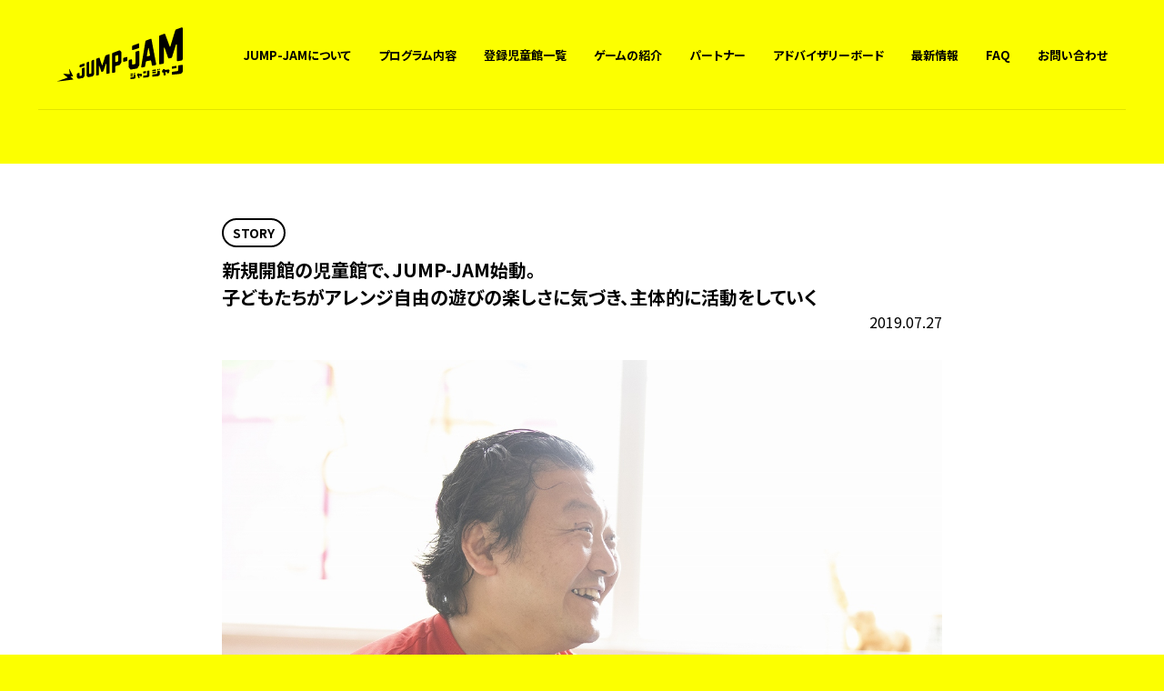

--- FILE ---
content_type: text/html; charset=UTF-8
request_url: https://jump-jam.jp/2019/07/27/%E6%96%B0%E8%A6%8F%E9%96%8B%E9%A4%A8%E3%81%AE%E5%85%90%E7%AB%A5%E9%A4%A8%E3%81%A7%E3%80%81jump-jam%E5%A7%8B%E5%8B%95%E3%80%82-%E5%AD%90%E3%81%A9%E3%82%82%E3%81%9F%E3%81%A1%E3%81%8C%E3%82%A2%E3%83%AC/
body_size: 19186
content:
<!DOCTYPE html>
<html lang="ja">
  <head prefix="og: http://ogp.me/ns#">
    <meta charset="utf-8">
    <meta name="viewport" content="width=device-width, initial-scale=1">
    <title>新規開館の児童館で、JUMP-JAM始動。 子どもたちがアレンジ自由の遊びの楽しさに気づき、主体的に活動をしていく | | JUMP-JAM</title>
    <meta name="description" content="" />
    <meta name="displayphonenav" content="true" />
    <meta name="keywords" content="JUMP-JAM,ジャンジャン,児童館,児童館　プログラム,児童館　運動,児童館　ゲーム,こども　運動,じゃんじゃん,あそび,遊び,運動遊び,運動あそび,こども　運動　苦手,児童館　室内　遊び,児童館　集団　遊び,スポーツ,からだ,NIKE　遊び">
    <meta name="title" content="JUMP-JAM｜新規開館の児童館で、JUMP-JAM始動。 子どもたちがアレンジ自由の遊びの楽しさに気づき、主体的に活動をしていく" />
    <meta property="og:locale" content="ja_JP" />
    <meta property="og:title" content="新規開館の児童館で、JUMP-JAM始動。 子どもたちがアレンジ自由の遊びの楽しさに気づき、主体的に活動をしていく" />
    <meta property="og:url" content="https://jump-jam.jp/2019/07/27/%e6%96%b0%e8%a6%8f%e9%96%8b%e9%a4%a8%e3%81%ae%e5%85%90%e7%ab%a5%e9%a4%a8%e3%81%a7%e3%80%81jump-jam%e5%a7%8b%e5%8b%95%e3%80%82-%e5%ad%90%e3%81%a9%e3%82%82%e3%81%9f%e3%81%a1%e3%81%8c%e3%82%a2%e3%83%ac/" />
    <meta property="og:image" content="https://jump-jam.jp/wp-content/themes/jump-jam-2018/assets/img/common/ogp.png" />
    <meta property="og:description" content="" />

    <link rel="shortcut icon" href="https://jump-jam.jp/wp-content/themes/jump-jam-2018/assets/img/common/favicon.ico">
    <link rel="apple-touch-icon" href="https://jump-jam.jp/wp-content/themes/jump-jam-2018/assets/img/common/apple-touch-icon.png" />
    <link rel="stylesheet" href="/wp-content/themes/jump-jam-2018/assets/css/main.bundle.css?2025-12-23-095722">

<!-- Global site tag (gtag.js) - Google Analytics -->
<script async src="https://www.googletagmanager.com/gtag/js?id=UA-129613586-1"></script>
<script>
  window.dataLayer = window.dataLayer || [];
  function gtag(){dataLayer.push(arguments);}
  gtag('js', new Date());
  gtag('config', 'UA-129613586-1');
</script>

</head>

    <body class="">
    <header class="l-header">
      <div class="l-header__wrap">
        <div class="l-header__logo"><a href="/"><img src="/wp-content/themes/jump-jam-2018/assets/img/common/site_logo.svg" alt="JUMP-JAM"></a></div>
        <ul class="l-header__nav">
          <li><a href="/about">JUMP-JAMについて</a></li>
          <li><a href="/program">プログラム内容</a></li>
          <li><a href="/search">登録児童館一覧</a></li>
          <li><a href="/game">ゲームの紹介</a></li>
          <li><a href="/partner">パートナー</a></li>
          <li><a href="/advisoryboard">アドバイザリーボード</a></li>
          <li><a href="/news">最新情報</a></li>
          <li><a href="/faq">FAQ</a></li>
          <li><a href="/contact">お問い合わせ</a></li>
        </ul>
      </div>
    </header>


  
    <main class="p-article">
      <section class="p-article__detail">
        <div class="p-article__detail-wrap">
          <div class="p-article__detail-heading">
            <p class="e-label">STORY</p>
            <p class="p-article__detail-title">新規開館の児童館で、JUMP-JAM始動。 <br>子どもたちがアレンジ自由の遊びの楽しさに気づき、主体的に活動をしていく</p>
            <p class="p-article__detail-date">2019.07.27</p>
          </div>

          <!-- イメージカルーセルエリア 全てのカテゴリで利用-->
          
          <!-- 本文エリア NEWS EVENTで使用 -->
          
          <!-- 本文エリア STORYで使用 -->
                      
                              <p><img src="https://jump-jam.jp/wp-content/uploads/2019/07/①_NH_1211.jpg"></p>
              
                              <div class="p-article__detail-story">2018年に開館した目黒区平町児童館。職員と子どもたちのコミュニケーションも一から始まった新しい児童館で、JUMP-JAMのプログラムを子どもたちに伝えるにはどのような苦労や工夫があったのでしょうか？　また、子どもたちや児童館職員にはどんな変化が見られたのでしょうか。館長である志田さんに伺いました。<br />
<br />
プロフィール　<br />
志田拓人<br />
小学生から、母親が児童厚生員だったという事もあり、児童館・放課後児童クラブ（学童クラブ）のボランティアに携わる。専門学校、大学卒業後児童館・学童クラブで勤務。その後、民間保育企業に入社し本部側としての運営経験も生かし、2010年より新宿区立高田馬場第一児童館の館長、<br />
2015年より中央区立堀留町児童館の館長。JUMP-JAMプログラムには初期より参加。<br />
現在2018年に開館した目黒区立平町児童館の館長として赴任。</div>
              
            
                              <p><img src="https://jump-jam.jp/wp-content/uploads/2019/07/②_NH_1266.jpg"></p>
              
                              <div class="p-article__detail-story"><h3>◆徐々に浸透させていったJUMP-JAMプログラム</h3><br><br />
<br />
2018年4月に開館した平町児童館では、開館わずか半年後の11月から、月曜日から金曜日の平日毎日5時半からJUMP-JAMを開催しています。どのようにJUMP-JAMを浸透させていったのでしょうか。そこにはさまざまな仕掛けがあったようです。<br><br />
<br />
「開館してからすぐにTMK(平町キッズスタッフ。以下、TMK)という活動を始めました。TMKは、小学4年生以上の子どもたちが参加でき、児童館のボランティアスタッフとして、イベントの準備や運営に一緒に取り組む活動です。TMKには、開館当時から帰りの館内放送などをやってもらっていたので、JUMP-JAM開始の館内放送などはスムーズにやってくれるようになりました。」<br><br />
<br />
駐輪場や受付スペースにJUMP-JAMのパネルを貼ったり、エレベーター前に資料を掲示して、子どもたちや保護者の目に留まるようにしたり、シンボルカラーの黄色を使ってJUMP-JAMグッズを作ったり、保護者への周知にも努めています。<br></div>
              
            
                              <p><img src="https://jump-jam.jp/wp-content/uploads/2019/07/③_NH_1541.jpg"></p>
              
                              <div class="p-article__detail-story">「JUMP-JAMってなに？」と聞かれれば「運動遊びだよ」と答え、TMKの子どもたちに手伝ってもらいながら、最初は月に一度、11月からは月曜日から金曜日の平日毎日JUMP-JAMプログラムを実施。今では子どもたちが主体的にJUMP-JAMに取り組んでいます。<br><br />
<br />
<h3>◆年齢の異なる友達や、非アクティブ層の子の参加で、思いやりの気持ちが育まれる</h3><br><br />
<br />
JUMP-JAM実施により、児童館の中ではどのような効果や変化が現れたのでしょうか。<br />
志田さんは、3点あげられると言います。<br><br />
<br />
「まず、女子や非アクティブ層の子どもたちが運動遊びに積極的に参加するようになりました。JUMP-JAMを始めるまでは、地下のホールで体を動かすのは活発な男子だけでしたが、変化がありましたね。」<br><br />
<br />
まず、女子が参加するようになり、それから非アクティブ層の子どもにもゲームの時はメガホンを持たせて応援するように促すなどして、次第にゲーム自体にも参加するようになったということです。<br><br />
<br />
「二つ目は年齢の異なる友達と遊ぶことで、小さな子どもができないことを見逃してあげるなど気遣いができるようになりました。また三つ目は、ほかの校区の子どもとも、仲良く遊ぶようになりました。」<br></div>
              
            
                              <p><img src="https://jump-jam.jp/wp-content/uploads/2019/07/④リサイズ済NH_1715.jpg"></p>
              
                              <div class="p-article__detail-story">以前は、違う学校の子どもたちがホールに入って来ると、さっといなくなってしまう様子が見られましたが、JUMP-JAMで一緒に遊ぶようになってからは、そのようなことはなくなったそうです。<br><br />
<br />
<h3>◆子どもたちは、アレンジ自由な遊びの楽しさに気がついてきた<br></h3><br />
<br />
なぜ、JUMP-JAMのプログラムを実践することで、そのような変化がみられるようになるのでしょうか。<br><br />
<br />
「勝ち負けにこだわらないので、非アクティブ層や、低学年の子どもたちも参加しやすい点が大きいと思います。『お前のせいで負けた』と言われないですからね。逆にそうやって責める必要もないので、運動が得意な子も、運動が苦手な子や年下の子どもたちに気配りができるようになります。普通の鬼ごっこは、鬼になるのは嫌がりますが、高学年の子が、率先して鬼をやってくれたりするのもJUMP-JAMの面白いところです。」<br><br />
<br />
運動が苦手でも責められず「ここがよかったね、楽しかったね」という気持ちが残るから楽しい。そんなJUMP-JAMはすぐに子どもたちに受け入れられていきました。<br><br />
<br />
「アレンジが自由なところもJUMP-JAMの優れたところです。たとえばルールでは「走る」となっているけれども「歩いてやってみようか」。そんな提案から遊びの範囲がグッと広がり、運動苦手な子も児童館職員もともに楽しめるようになります。<br><br />
<br />
『こうやったほうが面白いよ』『じゃあやってみようか』そんな風にルールを変えていくという面白さに子どもたち自身が気づいてきたのではないでしょうか。」<br><br />
<br />
<h3>◆意見が飛び交い、児童館職員とのコミュニケーションも密に</h3><br><br />
<br />
新規開館の児童館ということで、児童館職員と子どもたちの関係は一から始まりました。しかしJUMP-JAMがあることで、コミュニケーションが増えたと志田さんは感じています。<br><br />
<br />
「『今日何やろうか』『昨日やったあのゲーム、またやりたいな』そんな子どもの意見が活発に出てくるようになり、子どもたちと職員の間の距離感が縮まったと思います。」<br><br />
<br />
平町児童館では、月に一度職員が遊びの研究の日を設け、JUMP-JAMのプログラムをさらにアレンジをしたり、今まで遊んでいないプログラムを試してみたりしながら、よりよくJUMP-JAMを楽しむにはどうしたらよいか、職員が一丸となって考え、実践しています。<br><br />
<br />
<h3>◆地域に広がるJUMP-JAM<br></h3><br />
現在、毎週水曜日の2時から、幼児向けの「ぷちJUMP-JAM」を実施。未就学児と保護者が一緒にJUMP-JAMで遊んでいます。<br><br />
<br />
「子ども対親でリバーシをやったりして、盛り上がりますよ。結構親のほうがムキになったりして。(笑)」。<br><br />
<br />
未就学児のときから遊んでいることで、小学校に入ってから、スムーズにJUMP-JAMで遊べるというメリットもありそうです。さらに、「ぷちJUMP-JAM」で遊んだ子どもたちが、保育園や幼稚園で話をし、保育園や幼稚園から遊び方についての問い合わせや、道具を貸してほしいという依頼があることも。<br><br />
<br />
「そんなときにはJUMP-JAMが広がっていることを実感します。」<br></div>
              
            
                              <p><img src="https://jump-jam.jp/wp-content/uploads/2019/07/⑤_NH_1322.jpg"></p>
              
                              <div class="p-article__detail-story">2018年度の第2期までに、目黒区でJUMP-JAMを取り入れている児童館は、平町児童館のみでしたが、今期より2館増えて、3館となりました。<br><br />
<br />
「JUMP-JAMを取り入れている児童館同士では、こうやったら面白かったといった情報交換や、単独では気づけない発見も増えてくるのではという楽しみはあります。まだ取り入れていない近隣の児童館には、機会をみて言葉掛けをしています。」と志田さん。<br><br />
<br />
保育園、幼稚園、他の児童館などと交流を深めながら、JUMP-JAMの取り組みは少しずつ、確実に地域に広がりを見せています。<br><br><br />
<br />
(取材・文　宗像陽子　写真　平林直己)</div>
              
            
              
              
            
              
              
            
              
              
            
              
              
            
              
              
                      



   
          <div class="p-detail__news-wrap">
            <p class="p-detail__news-title">その他のSTORY</p>
            <ul class="p-detail__news-list">
              <li><a href="https://jump-jam.jp/2024/05/17/%e5%bf%83%e3%82%92%e8%a7%a3%e3%81%8d%e6%94%be%e3%81%a1%e3%80%81%e5%ad%90%e3%81%a9%e3%82%82%e4%b8%bb%e4%bd%93%e3%81%a7%e8%87%aa%e7%94%b1%e3%81%ab%e9%81%8a%e3%81%b6%e3%80%8c%e3%81%93%e3%81%a9%e3%82%82/">
                  <div class="c-card__news">
                    <p class="c-card__news-date"><span>2024.05.17</span></p>
                    <p class="c-card__news-text">心を解き放ち、子ども主体で自由に遊ぶ<br>「こどもまんなか社会」を実現するためのヒントとなるJUMP-JAMの可能性</p><span></span>
                  </div>
                  </a>
              </li>
              <li><a href="https://jump-jam.jp/2024/02/20/%e9%81%8b%e5%8b%95%e9%81%8a%e3%81%b3%e3%81%ae%e3%80%8c%e9%a3%9f%e3%82%8f%e3%81%9a%e5%ab%8c%e3%81%84%e3%80%8d%e3%82%92%e3%81%aa%e3%81%8f%e3%81%97%e3%81%a6%e4%ba%ba%e3%81%a8%e9%96%a2%e3%82%8f%e3%82%8b/">
                  <div class="c-card__news">
                    <p class="c-card__news-date"><span>2024.02.20</span></p>
                    <p class="c-card__news-text">運動遊びの「食わず嫌い」をなくして<br>人と関わるって楽しいと感じてほしい</p><span></span>
                  </div>
                  </a>
              </li>
              <li><a href="https://jump-jam.jp/2023/12/05/jump-jam%e3%81%aa%e3%82%89%e3%80%81%e5%88%9d%e3%82%81%e3%81%a6%e3%81%ae%e9%81%8a%e3%81%b3%e3%81%ab%e3%82%82%e3%83%81%e3%83%a3%e3%83%ac%e3%83%b3%e3%82%b8%e3%81%a7%e3%81%8d%e3%82%8b-%e5%8f%8b%e3%81%a0-2/">
                  <div class="c-card__news">
                    <p class="c-card__news-date"><span>2023.12.05</span></p>
                    <p class="c-card__news-text">JUMP-JAMなら、初めての遊びにもチャレンジできる <br>友だちとの運動遊びで、子どもは心も伸びていく</p><span></span>
                  </div>
                  </a>
              </li>
            </ul>
          </div>
          <div class="p-article__pagination">
                        <a class="e-button__prev-dark" href="https://jump-jam.jp/2019/06/27/%e5%ae%9f%e6%96%bd%e5%85%90%e7%ab%a5%e9%a4%a8%e3%81%8c%e9%83%bd%e5%86%8572%e3%81%8b%e6%89%80%e3%81%ab%e5%a2%97%e3%81%88%e3%81%be%e3%81%97%e3%81%9f%ef%bc%81%e6%a5%bd%e3%81%97%e3%81%8f%e8%ba%ab%e4%bd%93/"><span>前の記事</span></a>
                        <a class="e-button__round-dark" href="/news">記事一覧</a>
                        <a class="e-button__next-dark" href="https://jump-jam.jp/2019/08/14/kasumigaseki/"><span>次の記事</span></a>
                      </div>
        </div>
      </section>
    </main>

  
<script src="/wp-content/themes/jump-jam-2018/assets/js/main.bundle.js?2025-12-23-034351"></script>
    <footer class="l-footer"><a class="e-button__pagetop" href="#"></a>
      <div class="l-footer__logo"><a class="e-button__base" href="/"><img src="/wp-content/themes/jump-jam-2018/assets/img/common/site_logo.svg" alt="jump jam ジャンジャン"></a></div>
      <ul class="l-footer__nav">
        <li><a class="e-button__base" href="https://www.jidoukan.or.jp" target="_blank"><img src="/wp-content/themes/jump-jam-2018/assets/img/common/zaidan_logo.svg" alt="児童健全育成推進財団"></a></li>
        <li class="l-footer__nav-separator"></li>
        <li><a class="e-button__base" href="https://www.nike.com/jp/ja_jp/" target="_blank"><img src="/wp-content/themes/jump-jam-2018/assets/img/common/swoosh.svg" alt="NIKE"></a></li>
      </ul>
    </footer>
    <nav class="l-menu">
      <div class="l-menu__logo"><a href="/"><img src="/wp-content/themes/jump-jam-2018/assets/img/common/site_logo.svg" alt="jump jam ジャンジャン"></a></div>
      <ul class="l-menu__nav">
        <li><a href="/about">JUMP-JAMについて</a></li>
        <li><a href="/program">プログラム内容</a></li>
        <li><a href="/search">登録児童館一覧</a></li>
        <li><a href="/game">ゲームの紹介</a></li>
        <li><a href="/partner">パートナー</a></li>
        <li><a href="/advisoryboard">アドバイザリーボード</a></li>
        <li><a href="/news">最新情報</a></li>
        <li><a href="/faq">FAQ</a></li>
        <li><a href="/contact">お問い合わせ</a></li>
        <li class="line"><a href="http://line.me/ti/p/%40kai2222s" target="_blank"><img src="/wp-content/themes/jump-jam-2018/assets/img/index/line.svg" alt="LINE"></a></li>
        <li><a class="e-button__base" href="https://www.jidoukan.or.jp" target="_blank"><img src="/wp-content/themes/jump-jam-2018/assets/img/common/zaidan_logo.svg" alt="児童健全育成推進財団"></a></li>
        <li><a class="e-button__base" href="https://www.nike.com/jp/ja_jp/" target="_blank"><img src="/wp-content/themes/jump-jam-2018/assets/img/common/swoosh.svg" alt="NIKE"></a></li>
      </ul>
    </nav>
    <div class="e-button__burger"></div>
  </body>
</html>

--- FILE ---
content_type: text/css
request_url: https://jump-jam.jp/wp-content/themes/jump-jam-2018/assets/css/main.bundle.css?2025-12-23-095722
body_size: 102786
content:
@charset "UTF-8";@import"https://fonts.googleapis.com/css?family=Noto+Sans+JP:400,700,900|Rubik:700";/*! Yaku Han JP (Gothic - All Include) v3.0.0 SIL by Qrac / Based on Noto Sans CJK JP */@font-face{font-family:YakuHanJP;font-weight:100;src:url(../fonts/YakuHanJP/YakuHanJP-Thin.eot);src:url(../fonts/YakuHanJP/YakuHanJP-Thin.woff2) format("woff2"),url(../fonts/YakuHanJP/YakuHanJP-Thin.woff) format("woff")}@font-face{font-family:YakuHanJP;font-weight:200;src:url(../fonts/YakuHanJP/YakuHanJP-Light.eot);src:url(../fonts/YakuHanJP/YakuHanJP-Light.woff2) format("woff2"),url(../fonts/YakuHanJP/YakuHanJP-Light.woff) format("woff")}@font-face{font-family:YakuHanJP;font-weight:300;src:url(../fonts/YakuHanJP/YakuHanJP-DemiLight.eot);src:url(../fonts/YakuHanJP/YakuHanJP-DemiLight.woff2) format("woff2"),url(../fonts/YakuHanJP/YakuHanJP-DemiLight.woff) format("woff")}@font-face{font-family:YakuHanJP;src:url(../fonts/YakuHanJP/YakuHanJP-Regular.eot);src:url(../fonts/YakuHanJP/YakuHanJP-Regular.woff2) format("woff2"),url(../fonts/YakuHanJP/YakuHanJP-Regular.woff) format("woff")}@font-face{font-family:YakuHanJP;font-weight:500;src:url(../fonts/YakuHanJP/YakuHanJP-Medium.eot);src:url(../fonts/YakuHanJP/YakuHanJP-Medium.woff2) format("woff2"),url(../fonts/YakuHanJP/YakuHanJP-Medium.woff) format("woff")}@font-face{font-family:YakuHanJP;font-weight:700;src:url(../fonts/YakuHanJP/YakuHanJP-Bold.eot);src:url(../fonts/YakuHanJP/YakuHanJP-Bold.woff2) format("woff2"),url(../fonts/YakuHanJP/YakuHanJP-Bold.woff) format("woff")}@font-face{font-family:YakuHanJP;font-weight:900;src:url(../fonts/YakuHanJP/YakuHanJP-Black.eot);src:url(../fonts/YakuHanJP/YakuHanJP-Black.woff2) format("woff2"),url(../fonts/YakuHanJP/YakuHanJP-Black.woff) format("woff")}@keyframes sprite{100%{background-position-y:bottom}}/*! normalize.css v8.0.0 | MIT License | github.com/necolas/normalize.css */html{line-height:1.15;-webkit-text-size-adjust:100%}body{margin:0}h1{font-size:2em;margin:.67em 0}hr{box-sizing:content-box;height:0;overflow:visible}pre{font-family:monospace,monospace;font-size:1em}a{background-color:transparent}abbr[title]{border-bottom:none;text-decoration:underline;-webkit-text-decoration:underline dotted;text-decoration:underline dotted}b,strong{font-weight:bolder}code,kbd,samp{font-family:monospace,monospace;font-size:1em}small{font-size:80%}sub,sup{font-size:75%;line-height:0;position:relative;vertical-align:baseline}sub{bottom:-.25em}sup{top:-.5em}img{border-style:none}button,input,optgroup,select,textarea{font-family:inherit;font-size:100%;line-height:1.15;margin:0}button,input{overflow:visible}button,select{text-transform:none}button,[type=button],[type=reset],[type=submit]{-webkit-appearance:button}button::-moz-focus-inner,[type=button]::-moz-focus-inner,[type=reset]::-moz-focus-inner,[type=submit]::-moz-focus-inner{border-style:none;padding:0}button:-moz-focusring,[type=button]:-moz-focusring,[type=reset]:-moz-focusring,[type=submit]:-moz-focusring{outline:1px dotted ButtonText}fieldset{padding:.35em .75em .625em}legend{box-sizing:border-box;color:inherit;display:table;max-width:100%;padding:0;white-space:normal}progress{vertical-align:baseline}textarea{overflow:auto}[type=checkbox],[type=radio]{box-sizing:border-box;padding:0}[type=number]::-webkit-inner-spin-button,[type=number]::-webkit-outer-spin-button{height:auto}[type=search]{-webkit-appearance:textfield;outline-offset:-2px}[type=search]::-webkit-search-decoration{-webkit-appearance:none}::-webkit-file-upload-button{-webkit-appearance:button;font:inherit}details{display:block}summary{display:list-item}template{display:none}[hidden]{display:none}.swiper-container{margin:0 auto;position:relative;overflow:hidden;list-style:none;padding:0;z-index:1}.swiper-container-no-flexbox .swiper-slide{float:left}.swiper-container-vertical>.swiper-wrapper{flex-direction:column}.swiper-wrapper{position:relative;width:100%;height:100%;z-index:1;display:flex;transition-property:transform;box-sizing:content-box}.swiper-container-android .swiper-slide,.swiper-wrapper{transform:translate3d(0,0,0)}.swiper-container-multirow>.swiper-wrapper{flex-wrap:wrap}.swiper-container-free-mode>.swiper-wrapper{transition-timing-function:ease-out;margin:0 auto}.swiper-slide{flex-shrink:0;width:100%;height:100%;position:relative;transition-property:transform}.swiper-invisible-blank-slide{visibility:hidden}.swiper-container-autoheight,.swiper-container-autoheight .swiper-slide{height:auto}.swiper-container-autoheight .swiper-wrapper{align-items:flex-start;transition-property:transform,height}.swiper-container-3d{perspective:1200px}.swiper-container-3d .swiper-wrapper,.swiper-container-3d .swiper-slide,.swiper-container-3d .swiper-slide-shadow-left,.swiper-container-3d .swiper-slide-shadow-right,.swiper-container-3d .swiper-slide-shadow-top,.swiper-container-3d .swiper-slide-shadow-bottom,.swiper-container-3d .swiper-cube-shadow{transform-style:preserve-3d}.swiper-container-3d .swiper-slide-shadow-left,.swiper-container-3d .swiper-slide-shadow-right,.swiper-container-3d .swiper-slide-shadow-top,.swiper-container-3d .swiper-slide-shadow-bottom{position:absolute;left:0;top:0;width:100%;height:100%;pointer-events:none;z-index:10}.swiper-container-3d .swiper-slide-shadow-left{background-image:linear-gradient(to left,rgba(0,0,0,.5),transparent)}.swiper-container-3d .swiper-slide-shadow-right{background-image:linear-gradient(to right,rgba(0,0,0,.5),transparent)}.swiper-container-3d .swiper-slide-shadow-top{background-image:linear-gradient(to top,rgba(0,0,0,.5),transparent)}.swiper-container-3d .swiper-slide-shadow-bottom{background-image:linear-gradient(to bottom,rgba(0,0,0,.5),transparent)}.swiper-container-wp8-horizontal,.swiper-container-wp8-horizontal>.swiper-wrapper{touch-action:pan-y}.swiper-container-wp8-vertical,.swiper-container-wp8-vertical>.swiper-wrapper{touch-action:pan-x}.swiper-button-prev,.swiper-button-next{position:absolute;top:50%;width:27px;height:44px;margin-top:-22px;z-index:10;cursor:pointer;background-size:27px 44px;background-position:center;background-repeat:no-repeat}.swiper-button-prev.swiper-button-disabled,.swiper-button-next.swiper-button-disabled{opacity:.35;cursor:auto;pointer-events:none}.swiper-button-prev,.swiper-container-rtl .swiper-button-next{background-image:url("data:image/svg+xml;charset=utf-8,%3Csvg%20xmlns%3D'http%3A%2F%2Fwww.w3.org%2F2000%2Fsvg'%20viewBox%3D'0%200%2027%2044'%3E%3Cpath%20d%3D'M0%2C22L22%2C0l2.1%2C2.1L4.2%2C22l19.9%2C19.9L22%2C44L0%2C22L0%2C22L0%2C22z'%20fill%3D'%23007aff'%2F%3E%3C%2Fsvg%3E");left:10px;right:auto}.swiper-button-next,.swiper-container-rtl .swiper-button-prev{background-image:url("data:image/svg+xml;charset=utf-8,%3Csvg%20xmlns%3D'http%3A%2F%2Fwww.w3.org%2F2000%2Fsvg'%20viewBox%3D'0%200%2027%2044'%3E%3Cpath%20d%3D'M27%2C22L27%2C22L5%2C44l-2.1-2.1L22.8%2C22L2.9%2C2.1L5%2C0L27%2C22L27%2C22z'%20fill%3D'%23007aff'%2F%3E%3C%2Fsvg%3E");right:10px;left:auto}.swiper-button-prev.swiper-button-white,.swiper-container-rtl .swiper-button-next.swiper-button-white{background-image:url("data:image/svg+xml;charset=utf-8,%3Csvg%20xmlns%3D'http%3A%2F%2Fwww.w3.org%2F2000%2Fsvg'%20viewBox%3D'0%200%2027%2044'%3E%3Cpath%20d%3D'M0%2C22L22%2C0l2.1%2C2.1L4.2%2C22l19.9%2C19.9L22%2C44L0%2C22L0%2C22L0%2C22z'%20fill%3D'%23ffffff'%2F%3E%3C%2Fsvg%3E")}.swiper-button-next.swiper-button-white,.swiper-container-rtl .swiper-button-prev.swiper-button-white{background-image:url("data:image/svg+xml;charset=utf-8,%3Csvg%20xmlns%3D'http%3A%2F%2Fwww.w3.org%2F2000%2Fsvg'%20viewBox%3D'0%200%2027%2044'%3E%3Cpath%20d%3D'M27%2C22L27%2C22L5%2C44l-2.1-2.1L22.8%2C22L2.9%2C2.1L5%2C0L27%2C22L27%2C22z'%20fill%3D'%23ffffff'%2F%3E%3C%2Fsvg%3E")}.swiper-button-prev.swiper-button-black,.swiper-container-rtl .swiper-button-next.swiper-button-black{background-image:url("data:image/svg+xml;charset=utf-8,%3Csvg%20xmlns%3D'http%3A%2F%2Fwww.w3.org%2F2000%2Fsvg'%20viewBox%3D'0%200%2027%2044'%3E%3Cpath%20d%3D'M0%2C22L22%2C0l2.1%2C2.1L4.2%2C22l19.9%2C19.9L22%2C44L0%2C22L0%2C22L0%2C22z'%20fill%3D'%23000000'%2F%3E%3C%2Fsvg%3E")}.swiper-button-next.swiper-button-black,.swiper-container-rtl .swiper-button-prev.swiper-button-black{background-image:url("data:image/svg+xml;charset=utf-8,%3Csvg%20xmlns%3D'http%3A%2F%2Fwww.w3.org%2F2000%2Fsvg'%20viewBox%3D'0%200%2027%2044'%3E%3Cpath%20d%3D'M27%2C22L27%2C22L5%2C44l-2.1-2.1L22.8%2C22L2.9%2C2.1L5%2C0L27%2C22L27%2C22z'%20fill%3D'%23000000'%2F%3E%3C%2Fsvg%3E")}.swiper-button-lock{display:none}.swiper-pagination{position:absolute;text-align:center;transition:.3s opacity;transform:translate3d(0,0,0);z-index:10}.swiper-pagination.swiper-pagination-hidden{opacity:0}.swiper-pagination-fraction,.swiper-pagination-custom,.swiper-container-horizontal>.swiper-pagination-bullets{bottom:10px;left:0;width:100%}.swiper-pagination-bullets-dynamic{overflow:hidden;font-size:0}.swiper-pagination-bullets-dynamic .swiper-pagination-bullet{transform:scale(.33);position:relative}.swiper-pagination-bullets-dynamic .swiper-pagination-bullet-active{transform:scale(1)}.swiper-pagination-bullets-dynamic .swiper-pagination-bullet-active-main{transform:scale(1)}.swiper-pagination-bullets-dynamic .swiper-pagination-bullet-active-prev{transform:scale(.66)}.swiper-pagination-bullets-dynamic .swiper-pagination-bullet-active-prev-prev{transform:scale(.33)}.swiper-pagination-bullets-dynamic .swiper-pagination-bullet-active-next{transform:scale(.66)}.swiper-pagination-bullets-dynamic .swiper-pagination-bullet-active-next-next{transform:scale(.33)}.swiper-pagination-bullet{width:8px;height:8px;display:inline-block;border-radius:100%;background:#000;opacity:.2}button.swiper-pagination-bullet{border:none;margin:0;padding:0;box-shadow:none;-webkit-appearance:none;-moz-appearance:none;appearance:none}.swiper-pagination-clickable .swiper-pagination-bullet{cursor:pointer}.swiper-pagination-bullet-active{opacity:1;background:#007aff}.swiper-container-vertical>.swiper-pagination-bullets{right:10px;top:50%;transform:translate3d(0,-50%,0)}.swiper-container-vertical>.swiper-pagination-bullets .swiper-pagination-bullet{margin:6px 0;display:block}.swiper-container-vertical>.swiper-pagination-bullets.swiper-pagination-bullets-dynamic{top:50%;transform:translateY(-50%);width:8px}.swiper-container-vertical>.swiper-pagination-bullets.swiper-pagination-bullets-dynamic .swiper-pagination-bullet{display:inline-block;transition:.2s transform,.2s top}.swiper-container-horizontal>.swiper-pagination-bullets .swiper-pagination-bullet{margin:0 4px}.swiper-container-horizontal>.swiper-pagination-bullets.swiper-pagination-bullets-dynamic{left:50%;transform:translateX(-50%);white-space:nowrap}.swiper-container-horizontal>.swiper-pagination-bullets.swiper-pagination-bullets-dynamic .swiper-pagination-bullet{transition:.2s transform,.2s left}.swiper-container-horizontal.swiper-container-rtl>.swiper-pagination-bullets-dynamic .swiper-pagination-bullet{transition:.2s transform,.2s right}.swiper-pagination-progressbar{background:rgba(0,0,0,.25);position:absolute}.swiper-pagination-progressbar .swiper-pagination-progressbar-fill{background:#007aff;position:absolute;left:0;top:0;width:100%;height:100%;transform:scale(0);transform-origin:left top}.swiper-container-rtl .swiper-pagination-progressbar .swiper-pagination-progressbar-fill{transform-origin:right top}.swiper-container-horizontal>.swiper-pagination-progressbar,.swiper-container-vertical>.swiper-pagination-progressbar.swiper-pagination-progressbar-opposite{width:100%;height:4px;left:0;top:0}.swiper-container-vertical>.swiper-pagination-progressbar,.swiper-container-horizontal>.swiper-pagination-progressbar.swiper-pagination-progressbar-opposite{width:4px;height:100%;left:0;top:0}.swiper-pagination-white .swiper-pagination-bullet-active{background:#fff}.swiper-pagination-progressbar.swiper-pagination-white{background:rgba(255,255,255,.25)}.swiper-pagination-progressbar.swiper-pagination-white .swiper-pagination-progressbar-fill{background:#fff}.swiper-pagination-black .swiper-pagination-bullet-active{background:#000}.swiper-pagination-progressbar.swiper-pagination-black{background:rgba(0,0,0,.25)}.swiper-pagination-progressbar.swiper-pagination-black .swiper-pagination-progressbar-fill{background:#000}.swiper-pagination-lock{display:none}.swiper-scrollbar{border-radius:10px;position:relative;-ms-touch-action:none;background:rgba(0,0,0,.1)}.swiper-container-horizontal>.swiper-scrollbar{position:absolute;left:1%;bottom:3px;z-index:50;height:5px;width:98%}.swiper-container-vertical>.swiper-scrollbar{position:absolute;right:3px;top:1%;z-index:50;width:5px;height:98%}.swiper-scrollbar-drag{height:100%;width:100%;position:relative;background:rgba(0,0,0,.5);border-radius:10px;left:0;top:0}.swiper-scrollbar-cursor-drag{cursor:move}.swiper-scrollbar-lock{display:none}.swiper-zoom-container{width:100%;height:100%;display:flex;justify-content:center;align-items:center;text-align:center}.swiper-zoom-container>img,.swiper-zoom-container>svg,.swiper-zoom-container>canvas{max-width:100%;max-height:100%;object-fit:contain}.swiper-slide-zoomed{cursor:move}.swiper-lazy-preloader{width:42px;height:42px;position:absolute;left:50%;top:50%;margin-left:-21px;margin-top:-21px;z-index:10;transform-origin:50%;animation:swiper-preloader-spin 1s steps(12,end) infinite}.swiper-lazy-preloader:after{display:block;content:'';width:100%;height:100%;background-image:url("data:image/svg+xml;charset=utf-8,%3Csvg%20viewBox%3D'0%200%20120%20120'%20xmlns%3D'http%3A%2F%2Fwww.w3.org%2F2000%2Fsvg'%20xmlns%3Axlink%3D'http%3A%2F%2Fwww.w3.org%2F1999%2Fxlink'%3E%3Cdefs%3E%3Cline%20id%3D'l'%20x1%3D'60'%20x2%3D'60'%20y1%3D'7'%20y2%3D'27'%20stroke%3D'%236c6c6c'%20stroke-width%3D'11'%20stroke-linecap%3D'round'%2F%3E%3C%2Fdefs%3E%3Cg%3E%3Cuse%20xlink%3Ahref%3D'%23l'%20opacity%3D'.27'%2F%3E%3Cuse%20xlink%3Ahref%3D'%23l'%20opacity%3D'.27'%20transform%3D'rotate(30%2060%2C60)'%2F%3E%3Cuse%20xlink%3Ahref%3D'%23l'%20opacity%3D'.27'%20transform%3D'rotate(60%2060%2C60)'%2F%3E%3Cuse%20xlink%3Ahref%3D'%23l'%20opacity%3D'.27'%20transform%3D'rotate(90%2060%2C60)'%2F%3E%3Cuse%20xlink%3Ahref%3D'%23l'%20opacity%3D'.27'%20transform%3D'rotate(120%2060%2C60)'%2F%3E%3Cuse%20xlink%3Ahref%3D'%23l'%20opacity%3D'.27'%20transform%3D'rotate(150%2060%2C60)'%2F%3E%3Cuse%20xlink%3Ahref%3D'%23l'%20opacity%3D'.37'%20transform%3D'rotate(180%2060%2C60)'%2F%3E%3Cuse%20xlink%3Ahref%3D'%23l'%20opacity%3D'.46'%20transform%3D'rotate(210%2060%2C60)'%2F%3E%3Cuse%20xlink%3Ahref%3D'%23l'%20opacity%3D'.56'%20transform%3D'rotate(240%2060%2C60)'%2F%3E%3Cuse%20xlink%3Ahref%3D'%23l'%20opacity%3D'.66'%20transform%3D'rotate(270%2060%2C60)'%2F%3E%3Cuse%20xlink%3Ahref%3D'%23l'%20opacity%3D'.75'%20transform%3D'rotate(300%2060%2C60)'%2F%3E%3Cuse%20xlink%3Ahref%3D'%23l'%20opacity%3D'.85'%20transform%3D'rotate(330%2060%2C60)'%2F%3E%3C%2Fg%3E%3C%2Fsvg%3E");background-position:50%;background-size:100%;background-repeat:no-repeat}.swiper-lazy-preloader-white:after{background-image:url("data:image/svg+xml;charset=utf-8,%3Csvg%20viewBox%3D'0%200%20120%20120'%20xmlns%3D'http%3A%2F%2Fwww.w3.org%2F2000%2Fsvg'%20xmlns%3Axlink%3D'http%3A%2F%2Fwww.w3.org%2F1999%2Fxlink'%3E%3Cdefs%3E%3Cline%20id%3D'l'%20x1%3D'60'%20x2%3D'60'%20y1%3D'7'%20y2%3D'27'%20stroke%3D'%23fff'%20stroke-width%3D'11'%20stroke-linecap%3D'round'%2F%3E%3C%2Fdefs%3E%3Cg%3E%3Cuse%20xlink%3Ahref%3D'%23l'%20opacity%3D'.27'%2F%3E%3Cuse%20xlink%3Ahref%3D'%23l'%20opacity%3D'.27'%20transform%3D'rotate(30%2060%2C60)'%2F%3E%3Cuse%20xlink%3Ahref%3D'%23l'%20opacity%3D'.27'%20transform%3D'rotate(60%2060%2C60)'%2F%3E%3Cuse%20xlink%3Ahref%3D'%23l'%20opacity%3D'.27'%20transform%3D'rotate(90%2060%2C60)'%2F%3E%3Cuse%20xlink%3Ahref%3D'%23l'%20opacity%3D'.27'%20transform%3D'rotate(120%2060%2C60)'%2F%3E%3Cuse%20xlink%3Ahref%3D'%23l'%20opacity%3D'.27'%20transform%3D'rotate(150%2060%2C60)'%2F%3E%3Cuse%20xlink%3Ahref%3D'%23l'%20opacity%3D'.37'%20transform%3D'rotate(180%2060%2C60)'%2F%3E%3Cuse%20xlink%3Ahref%3D'%23l'%20opacity%3D'.46'%20transform%3D'rotate(210%2060%2C60)'%2F%3E%3Cuse%20xlink%3Ahref%3D'%23l'%20opacity%3D'.56'%20transform%3D'rotate(240%2060%2C60)'%2F%3E%3Cuse%20xlink%3Ahref%3D'%23l'%20opacity%3D'.66'%20transform%3D'rotate(270%2060%2C60)'%2F%3E%3Cuse%20xlink%3Ahref%3D'%23l'%20opacity%3D'.75'%20transform%3D'rotate(300%2060%2C60)'%2F%3E%3Cuse%20xlink%3Ahref%3D'%23l'%20opacity%3D'.85'%20transform%3D'rotate(330%2060%2C60)'%2F%3E%3C%2Fg%3E%3C%2Fsvg%3E")}@keyframes swiper-preloader-spin{100%{transform:rotate(360deg)}}.swiper-container .swiper-notification{position:absolute;left:0;top:0;pointer-events:none;opacity:0;z-index:-1000}.swiper-container-fade.swiper-container-free-mode .swiper-slide{transition-timing-function:ease-out}.swiper-container-fade .swiper-slide{pointer-events:none;transition-property:opacity}.swiper-container-fade .swiper-slide .swiper-slide{pointer-events:none}.swiper-container-fade .swiper-slide-active,.swiper-container-fade .swiper-slide-active .swiper-slide-active{pointer-events:auto}.swiper-container-cube{overflow:visible}.swiper-container-cube .swiper-slide{pointer-events:none;-webkit-backface-visibility:hidden;backface-visibility:hidden;z-index:1;visibility:hidden;transform-origin:0 0;width:100%;height:100%}.swiper-container-cube .swiper-slide .swiper-slide{pointer-events:none}.swiper-container-cube.swiper-container-rtl .swiper-slide{transform-origin:100% 0}.swiper-container-cube .swiper-slide-active,.swiper-container-cube .swiper-slide-active .swiper-slide-active{pointer-events:auto}.swiper-container-cube .swiper-slide-active,.swiper-container-cube .swiper-slide-next,.swiper-container-cube .swiper-slide-prev,.swiper-container-cube .swiper-slide-next+.swiper-slide{pointer-events:auto;visibility:visible}.swiper-container-cube .swiper-slide-shadow-top,.swiper-container-cube .swiper-slide-shadow-bottom,.swiper-container-cube .swiper-slide-shadow-left,.swiper-container-cube .swiper-slide-shadow-right{z-index:0;-webkit-backface-visibility:hidden;backface-visibility:hidden}.swiper-container-cube .swiper-cube-shadow{position:absolute;left:0;bottom:0;width:100%;height:100%;background:#000;opacity:.6;filter:blur(50px);z-index:0}.swiper-container-flip{overflow:visible}.swiper-container-flip .swiper-slide{pointer-events:none;-webkit-backface-visibility:hidden;backface-visibility:hidden;z-index:1}.swiper-container-flip .swiper-slide .swiper-slide{pointer-events:none}.swiper-container-flip .swiper-slide-active,.swiper-container-flip .swiper-slide-active .swiper-slide-active{pointer-events:auto}.swiper-container-flip .swiper-slide-shadow-top,.swiper-container-flip .swiper-slide-shadow-bottom,.swiper-container-flip .swiper-slide-shadow-left,.swiper-container-flip .swiper-slide-shadow-right{z-index:0;-webkit-backface-visibility:hidden;backface-visibility:hidden}.swiper-container-coverflow .swiper-wrapper{-ms-perspective:1200px}html,body,p,ol,ul,li,dl,dt,dd,blockquote,figure,fieldset,legend,textarea,pre,iframe,hr,h1,h2,h3,h4,h5,h6{margin:0;padding:0}h1,h2,h3,h4,h5,h6{font-size:100%;font-weight:400}ul{list-style:none}button,input,select,textarea{margin:0}html{box-sizing:border-box}*,:before,:after{box-sizing:inherit}img,embed,object,audio,video{height:auto;max-width:100%}iframe{border:0}table{border-collapse:collapse;border-spacing:0}td,th{padding:0;text-align:left}audio,canvas,iframe,img,svg,video{vertical-align:middle}svg{fill:currentcolor}button,input,select,textarea{padding:0;font:inherit;color:inherit;background-color:transparent}button{cursor:pointer}button[disabled]{cursor:default}[hidden]{display:none!important}*{outline:none}input,select,textarea,button{-webkit-appearance:none;-moz-appearance:none;appearance:none;border:none;outline:none}html{font-size:62.5%;line-height:1.5;height:100%}body{font-size:1.6em;font-family:Noto Sans JP,-apple-system,BlinkMacSystemFont,Helvetica Neue,Segoe UI,Verdana,YakuHanJP,Hiragino Sans,Hiragino Kaku Gothic ProN,Yu Gothic Medium,"游ゴシック Medium",YuGothic,"游ゴシック体","メイリオ",meiryo,sans-serif;-webkit-text-size-adjust:100%;-webkit-font-smoothing:antialiased;font-feature-settings:"palt";word-wrap:break-word;overflow-wrap:break-word;font-variant-ligatures:none;color:#000;background-color:#fcff00;height:100%;overflow-x:hidden;-webkit-tap-highlight-color:transparent}body.loading{visibility:hidden}body.modal{position:fixed;overflow:hidden;left:0;right:0}a{color:inherit;text-decoration:none}@media screen and (min-width:768px){main{padding-top:14.06vw}body.index main{padding-top:0}}@media screen and (min-width:1280px){main{padding-top:180px}}.e-button{cursor:pointer;display:inline-block;vertical-align:middle;text-align:center;text-decoration:none;-webkit-user-select:none;-moz-user-select:none;-ms-user-select:none;user-select:none;-webkit-appearance:none;-moz-appearance:none;appearance:none;touch-action:manipulation;-webkit-tap-highlight-color:transparent}.e-button__base{cursor:pointer;display:inline-block;vertical-align:middle;text-align:center;text-decoration:none;-webkit-user-select:none;-moz-user-select:none;-ms-user-select:none;user-select:none;-webkit-appearance:none;-moz-appearance:none;appearance:none;touch-action:manipulation;-webkit-tap-highlight-color:transparent;display:block;transition:.1s}.e-button__base:hover{opacity:.7}.e-button__scroll{cursor:pointer;display:inline-block;vertical-align:middle;text-align:center;text-decoration:none;-webkit-user-select:none;-moz-user-select:none;-ms-user-select:none;user-select:none;-webkit-appearance:none;-moz-appearance:none;appearance:none;touch-action:manipulation;-webkit-tap-highlight-color:transparent}.e-button__scroll:before{content:"SCROLL";display:block;font-size:3.2vw;font-weight:700;letter-spacing:.12em;margin-bottom:1em}@media screen and (min-width:768px){.e-button__scroll:before{font-size:.93vw}}@media screen and (min-width:1280px){.e-button__scroll:before{font-size:12px}}.e-button__scroll:after{content:"";background-image:url(../img/common/icon_arrow_scroll.svg);background-repeat:no-repeat;background-size:contain;background-position:center;width:5.86vw;height:5.86vw;display:inline-block;animation:bounce 1.2s ease infinite normal 0s none}@media screen and (min-width:768px){.e-button__scroll:before{margin-bottom:1.5em}.e-button__scroll:after{width:2.73vw;height:2.73vw}}@media screen and (min-width:1280px){.e-button__scroll:after{width:35px;height:35px}}@keyframes bounce{0%,20%,53%,80%,to{animation-timing-function:cubic-bezier(.215,.61,.355,1);transform:translateZ(0)}40%,43%{animation-timing-function:cubic-bezier(.755,.05,.855,.06);transform:translate3d(0,-.6em,0)}70%{animation-timing-function:cubic-bezier(.755,.05,.855,.06);transform:translate3d(0,-.5em,0)}90%{transform:translate3d(0,-.1em,0)}}.e-button__burger{cursor:pointer;display:inline-block;vertical-align:middle;text-align:center;text-decoration:none;-webkit-user-select:none;-moz-user-select:none;-ms-user-select:none;user-select:none;-webkit-appearance:none;-moz-appearance:none;appearance:none;touch-action:manipulation;-webkit-tap-highlight-color:transparent;background-color:#fff;box-shadow:0 10px 20px 0 rgba(0,0,0,.15);width:20.8vw;height:20.8vw;border-radius:50%;display:inline-flex;justify-content:center;align-items:center}.e-button__burger:after{content:"";background-image:url(../img/menu/icon_burger.svg);background-repeat:no-repeat;background-size:contain;background-position:center;width:38.46154%;height:38.46154%;display:inline-block}.e-button__burger.is-active{background-color:transparent;box-shadow:0 0 0 0 transparent}.e-button__burger.is-active:after{background-image:url(../img/menu/icon_menu_close.svg)}.e-button__burger.is-hide{visibility:hidden}@media screen and (min-width:768px){.e-button__burger{display:none}}.e-button__plus-dark{cursor:pointer;display:inline-block;vertical-align:middle;text-align:center;text-decoration:none;-webkit-user-select:none;-moz-user-select:none;-ms-user-select:none;user-select:none;-webkit-appearance:none;-moz-appearance:none;appearance:none;touch-action:manipulation;-webkit-tap-highlight-color:transparent;box-shadow:0 3px 10px 0 rgba(0,0,0,.16);width:18.66vw;height:18.66vw;border-radius:50%;display:inline-flex;justify-content:center;align-items:center;background-color:#323232}@media screen and (min-width:768px){.e-button__plus-dark{width:5.46vw}}@media screen and (min-width:1280px){.e-button__plus-dark{width:70px}}@media screen and (min-width:768px){.e-button__plus-dark{height:5.46vw}}@media screen and (min-width:1280px){.e-button__plus-dark{height:70px}}.e-button__plus-dark:after{content:"";background-repeat:no-repeat;background-size:cover;background-position:center;width:45.71429%;height:45.71429%;display:inline-block;transition-duration:.1s}.e-button__plus-dark.is-open:after{transform:rotate(45deg)}.e-button__plus-dark:after{background-image:url(../img/common/icon_plus_light.svg)}.e-button__plus-light{cursor:pointer;display:inline-block;vertical-align:middle;text-align:center;text-decoration:none;-webkit-user-select:none;-moz-user-select:none;-ms-user-select:none;user-select:none;-webkit-appearance:none;-moz-appearance:none;appearance:none;touch-action:manipulation;-webkit-tap-highlight-color:transparent;box-shadow:0 3px 10px 0 rgba(0,0,0,.16);width:18.66vw;height:18.66vw;border-radius:50%;display:inline-flex;justify-content:center;align-items:center;background-color:#fff}@media screen and (min-width:768px){.e-button__plus-light{width:5.46vw}}@media screen and (min-width:1280px){.e-button__plus-light{width:70px}}@media screen and (min-width:768px){.e-button__plus-light{height:5.46vw}}@media screen and (min-width:1280px){.e-button__plus-light{height:70px}}.e-button__plus-light:after{content:"";background-repeat:no-repeat;background-size:cover;background-position:center;width:45.71429%;height:45.71429%;display:inline-block;transition-duration:.1s}.e-button__plus-light.is-open:after{transform:rotate(45deg)}.e-button__plus-light:after{background-image:url(../img/common/icon_plus_dark.svg)}.e-button__next-dark{cursor:pointer;display:inline-block;vertical-align:middle;text-align:center;text-decoration:none;-webkit-user-select:none;-moz-user-select:none;-ms-user-select:none;user-select:none;-webkit-appearance:none;-moz-appearance:none;appearance:none;touch-action:manipulation;-webkit-tap-highlight-color:transparent;box-shadow:0 3px 10px 0 rgba(0,0,0,.16);width:18.66vw;height:18.66vw;border-radius:50%;display:inline-flex;justify-content:center;align-items:center;background-color:#323232}@media screen and (min-width:768px){.e-button__next-dark{width:5.46vw}}@media screen and (min-width:1280px){.e-button__next-dark{width:70px}}@media screen and (min-width:768px){.e-button__next-dark{height:5.46vw}}@media screen and (min-width:1280px){.e-button__next-dark{height:70px}}.e-button__next-dark:after{content:"";background-repeat:no-repeat;background-size:contain;background-position:center right;width:29.14286%;height:41.85714%;display:inline-block}.e-button__next-dark:after{background-image:url(../img/common/icon_arrow_next_light.svg)}.e-button__next-light{cursor:pointer;display:inline-block;vertical-align:middle;text-align:center;text-decoration:none;-webkit-user-select:none;-moz-user-select:none;-ms-user-select:none;user-select:none;-webkit-appearance:none;-moz-appearance:none;appearance:none;touch-action:manipulation;-webkit-tap-highlight-color:transparent;box-shadow:0 3px 10px 0 rgba(0,0,0,.16);width:18.66vw;height:18.66vw;border-radius:50%;display:inline-flex;justify-content:center;align-items:center;background-color:#fff}@media screen and (min-width:768px){.e-button__next-light{width:5.46vw}}@media screen and (min-width:1280px){.e-button__next-light{width:70px}}@media screen and (min-width:768px){.e-button__next-light{height:5.46vw}}@media screen and (min-width:1280px){.e-button__next-light{height:70px}}.e-button__next-light:after{content:"";background-repeat:no-repeat;background-size:contain;background-position:center right;width:29.14286%;height:41.85714%;display:inline-block}.e-button__next-light:after{background-image:url(../img/common/icon_arrow_next_dark.svg)}.e-button__prev-dark{cursor:pointer;display:inline-block;vertical-align:middle;text-align:center;text-decoration:none;-webkit-user-select:none;-moz-user-select:none;-ms-user-select:none;user-select:none;-webkit-appearance:none;-moz-appearance:none;appearance:none;touch-action:manipulation;-webkit-tap-highlight-color:transparent;box-shadow:0 3px 10px 0 rgba(0,0,0,.16);width:18.66vw;height:18.66vw;border-radius:50%;display:inline-flex;justify-content:center;align-items:center;background-color:#323232}@media screen and (min-width:768px){.e-button__prev-dark{width:5.46vw}}@media screen and (min-width:1280px){.e-button__prev-dark{width:70px}}@media screen and (min-width:768px){.e-button__prev-dark{height:5.46vw}}@media screen and (min-width:1280px){.e-button__prev-dark{height:70px}}.e-button__prev-dark:after{content:"";background-repeat:no-repeat;background-size:contain;background-position:center right;width:29.14286%;height:41.85714%;display:inline-block}.e-button__prev-dark:after{transform:scale(-1,1);background-image:url(../img/common/icon_arrow_next_light.svg)}.e-button__prev-light{cursor:pointer;display:inline-block;vertical-align:middle;text-align:center;text-decoration:none;-webkit-user-select:none;-moz-user-select:none;-ms-user-select:none;user-select:none;-webkit-appearance:none;-moz-appearance:none;appearance:none;touch-action:manipulation;-webkit-tap-highlight-color:transparent;box-shadow:0 3px 10px 0 rgba(0,0,0,.16);width:18.66vw;height:18.66vw;border-radius:50%;display:inline-flex;justify-content:center;align-items:center;background-color:#fff}@media screen and (min-width:768px){.e-button__prev-light{width:5.46vw}}@media screen and (min-width:1280px){.e-button__prev-light{width:70px}}@media screen and (min-width:768px){.e-button__prev-light{height:5.46vw}}@media screen and (min-width:1280px){.e-button__prev-light{height:70px}}.e-button__prev-light:after{content:"";background-repeat:no-repeat;background-size:contain;background-position:center right;width:29.14286%;height:41.85714%;display:inline-block}.e-button__prev-light:after{transform:scale(-1,1);background-image:url(../img/common/icon_arrow_next_dark.svg)}.e-button__arrow-dark{cursor:pointer;display:inline-block;vertical-align:middle;text-align:center;text-decoration:none;-webkit-user-select:none;-moz-user-select:none;-ms-user-select:none;user-select:none;-webkit-appearance:none;-moz-appearance:none;appearance:none;touch-action:manipulation;-webkit-tap-highlight-color:transparent;width:14.4vw;height:14.4vw;border-radius:50%;display:inline-flex;justify-content:center;align-items:center;background-color:#323232}@media screen and (min-width:768px){.e-button__arrow-dark{width:4.21vw}}@media screen and (min-width:1280px){.e-button__arrow-dark{width:54px}}@media screen and (min-width:768px){.e-button__arrow-dark{height:4.21vw}}@media screen and (min-width:1280px){.e-button__arrow-dark{height:54px}}.e-button__arrow-dark:after{content:"";background-repeat:no-repeat;background-size:contain;background-position:center;width:35.92593%;height:27.40741%;display:inline-block}.e-button__arrow-dark:hover:after{animation:arrow_out_in .6s forwards}.e-button__arrow-dark:after{background-image:url(../img/common/icon_arrow_light.svg)}.e-button__arrow-light{cursor:pointer;display:inline-block;vertical-align:middle;text-align:center;text-decoration:none;-webkit-user-select:none;-moz-user-select:none;-ms-user-select:none;user-select:none;-webkit-appearance:none;-moz-appearance:none;appearance:none;touch-action:manipulation;-webkit-tap-highlight-color:transparent;width:14.4vw;height:14.4vw;border-radius:50%;display:inline-flex;justify-content:center;align-items:center;background-color:#fff}@media screen and (min-width:768px){.e-button__arrow-light{width:4.21vw}}@media screen and (min-width:1280px){.e-button__arrow-light{width:54px}}@media screen and (min-width:768px){.e-button__arrow-light{height:4.21vw}}@media screen and (min-width:1280px){.e-button__arrow-light{height:54px}}.e-button__arrow-light:after{content:"";background-repeat:no-repeat;background-size:contain;background-position:center;width:35.92593%;height:27.40741%;display:inline-block}.e-button__arrow-light:hover:after{animation:arrow_out_in .6s forwards}.e-button__arrow-light:after{background-image:url(../img/common/icon_arrow_dark.svg)}@keyframes arrow_out_in{0%{opacity:1;transform:translateX(0)}50%{opacity:0;transform:translateX(10px)}60%{opacity:0;transform:translateX(-10px)}100%{opacity:1;transform:translateX(0)}}.e-button__round-dark{cursor:pointer;display:inline-block;vertical-align:middle;text-align:center;text-decoration:none;-webkit-user-select:none;-moz-user-select:none;-ms-user-select:none;user-select:none;-webkit-appearance:none;-moz-appearance:none;appearance:none;touch-action:manipulation;-webkit-tap-highlight-color:transparent;width:83.73vw;height:17.06vw;border-radius:8.53vw;position:relative;display:inline-flex;justify-content:center;align-items:center;font-size:4.53vw;font-weight:700;background-color:#323232;color:#fff}@media screen and (min-width:768px){.e-button__round-dark{width:24.53vw}}@media screen and (min-width:1280px){.e-button__round-dark{width:314px}}@media screen and (min-width:768px){.e-button__round-dark{height:5vw}}@media screen and (min-width:1280px){.e-button__round-dark{height:64px}}@media screen and (min-width:768px){.e-button__round-dark{border-radius:2.5vw}}@media screen and (min-width:1280px){.e-button__round-dark{border-radius:32px}}.e-button__round-dark.-arrow>span{position:absolute;top:0;left:0;width:100%;height:100%;display:block;background-repeat:no-repeat;background-position:center right 7.2vw;background-size:3.49vw 2.66vw}.e-button__round-dark.-arrow:hover>span{animation:arrow_out_in .6s forwards}@media screen and (min-width:768px){.e-button__round-dark{font-size:1.56vw}.e-button__round-dark.-arrow>span{background-position:center right 2.1vw;background-size:1.28vw .96vw}}@media screen and (min-width:1280px){.e-button__round-dark{font-size:20px}.e-button__round-dark.-arrow>span{background-position:center right 27px;background-size:16.4px 12.4px}}.e-button__round-dark.-arrow>span{background-image:url(../img/common/icon_arrow_light.svg)}.e-button__round-light{cursor:pointer;display:inline-block;vertical-align:middle;text-align:center;text-decoration:none;-webkit-user-select:none;-moz-user-select:none;-ms-user-select:none;user-select:none;-webkit-appearance:none;-moz-appearance:none;appearance:none;touch-action:manipulation;-webkit-tap-highlight-color:transparent;width:83.73vw;height:17.06vw;border-radius:8.53vw;position:relative;display:inline-flex;justify-content:center;align-items:center;font-size:4.53vw;font-weight:700;background-color:#fff;color:#000}@media screen and (min-width:768px){.e-button__round-light{width:24.53vw}}@media screen and (min-width:1280px){.e-button__round-light{width:314px}}@media screen and (min-width:768px){.e-button__round-light{height:5vw}}@media screen and (min-width:1280px){.e-button__round-light{height:64px}}@media screen and (min-width:768px){.e-button__round-light{border-radius:2.5vw}}@media screen and (min-width:1280px){.e-button__round-light{border-radius:32px}}.e-button__round-light.-arrow>span{position:absolute;top:0;left:0;width:100%;height:100%;display:block;background-repeat:no-repeat;background-position:center right 7.2vw;background-size:3.49vw 2.66vw}.e-button__round-light.-arrow:hover>span{animation:arrow_out_in .6s forwards}@media screen and (min-width:768px){.e-button__round-light{font-size:1.56vw}.e-button__round-light.-arrow>span{background-position:center right 2.1vw;background-size:1.28vw .96vw}}@media screen and (min-width:1280px){.e-button__round-light{font-size:20px}.e-button__round-light.-arrow>span{background-position:center right 27px;background-size:16.4px 12.4px}}.e-button__round-light.-arrow>span{background-image:url(../img/common/icon_arrow_dark.svg)}@keyframes arrow_out_in_bg{0%,20%,53%,80%,to{animation-timing-function:cubic-bezier(.215,.61,.355,1);background-position:center right 27px}40%,43%{animation-timing-function:cubic-bezier(.755,.05,.855,.06);background-position:center right 47px}70%{animation-timing-function:cubic-bezier(.755,.05,.855,.06);background-position:center right 37px}90%{background-position:center right 30px}}.e-button__round-ghost{cursor:pointer;display:inline-block;vertical-align:middle;text-align:center;text-decoration:none;-webkit-user-select:none;-moz-user-select:none;-ms-user-select:none;user-select:none;-webkit-appearance:none;-moz-appearance:none;appearance:none;touch-action:manipulation;-webkit-tap-highlight-color:transparent;display:inline-flex;justify-content:center;align-items:center;font-weight:700;color:#fff;border:#fff .53vw solid}@media screen and (min-width:768px){.e-button__round-ghost{border-width:.15vw}}@media screen and (min-width:1280px){.e-button__round-ghost{border-width:2px}}.e-button__pagetop{cursor:pointer;display:inline-block;vertical-align:middle;text-align:center;text-decoration:none;-webkit-user-select:none;-moz-user-select:none;-ms-user-select:none;user-select:none;-webkit-appearance:none;-moz-appearance:none;appearance:none;touch-action:manipulation;-webkit-tap-highlight-color:transparent;width:100%;height:18.66vw;display:inline-flex;flex-direction:column;justify-content:center;align-items:center;background-color:#fdff99}.e-button__pagetop:before{content:"";display:inline-block;width:7.81vw;height:4.72vw;background-repeat:no-repeat;background-position:center;background-size:contain;background-image:url(../img/common/icon_arrow_up.svg)}.e-button__pagetop:hover:before{animation:arrow_up .6s forwards}@media screen and (min-width:768px){.e-button__pagetop{width:auto;height:auto;background-color:transparent}.e-button__pagetop:before{width:1.56vw;height:.94vw;transition:.1s}.e-button__pagetop:after{content:"TOPへ";display:inline-block;font-size:1.09vw;font-weight:900;white-space:nowrap}}@media screen and (min-width:1280px){.e-button__pagetop:before{width:20.014px;height:12.094px}.e-button__pagetop:after{font-size:14px}}@keyframes arrow_up{0%{opacity:1;transform:translateY(0)}50%{opacity:0;transform:translateY(-10px)}60%{opacity:0;transform:translateY(10px)}100%{opacity:1;transform:translateY(0)}}.e-button__label{cursor:pointer;display:inline-block;vertical-align:middle;text-align:center;text-decoration:none;-webkit-user-select:none;-moz-user-select:none;-ms-user-select:none;user-select:none;-webkit-appearance:none;-moz-appearance:none;appearance:none;touch-action:manipulation;-webkit-tap-highlight-color:transparent;display:inline-flex;justify-content:center;align-items:center;width:18.66vw;height:7.46vw;color:#000;font-size:3.73vw;font-weight:700;border-radius:4.26vw;border:solid .53vw transparent}.e-button__label.is-active{border-color:#000}@media screen and (min-width:768px){.e-button__label{font-size:1.09vw;width:5.46vw;height:2.5vw;border-width:.15vw;border-radius:1.25vw}}@media screen and (min-width:1280px){.e-button__label{font-size:14px;width:70px;height:32px;border-width:2px;border-radius:16px}}.e-button__accordion{cursor:pointer;display:inline-block;vertical-align:middle;text-align:center;text-decoration:none;-webkit-user-select:none;-moz-user-select:none;-ms-user-select:none;user-select:none;-webkit-appearance:none;-moz-appearance:none;appearance:none;touch-action:manipulation;-webkit-tap-highlight-color:transparent;display:flex;position:relative;font-weight:700;padding:2.66vw 0;margin-bottom:5.33vw;border-bottom:#c3c3c3 1px solid}.e-button__accordion:after{content:"";background-image:url(../img/common/icon_arrow_up.svg);background-repeat:no-repeat;background-size:contain;width:5.33vw;height:3.2vw;display:inline-block;position:absolute;top:1em;right:0;transform:rotate(180deg);transition:.1s}.e-button__accordion.is-open:after{transform:rotate(0deg)}@media screen and (min-width:768px){.e-button__accordion{padding:10px 0;margin-bottom:20px}.e-button__accordion:after{width:20px;height:12px}}.e-button__checkbox{cursor:pointer;display:inline-block;vertical-align:middle;text-align:center;text-decoration:none;-webkit-user-select:none;-moz-user-select:none;-ms-user-select:none;user-select:none;-webkit-appearance:none;-moz-appearance:none;appearance:none;touch-action:manipulation;-webkit-tap-highlight-color:transparent;display:flex;align-items:center;position:relative;font-size:3.46vw;font-weight:700}.e-button__checkbox>.box{width:10.13vw;height:10.13vw;background-color:#ccbfbf;border:#d3d3d3 19px solid;display:inline-block;border-radius:1.33vw;margin-right:.5em;transition:.1s}.e-button__checkbox.is-active>.box{border-width:7px}@media screen and (min-width:768px){.e-button__checkbox{font-size:13px}.e-button__checkbox>.box{width:38px;height:38px;border-radius:5px}}.swiper-button-disabled{opacity:.3}.e-button__play{cursor:pointer;display:block;width:18.66vw;height:18.66vw;box-shadow:0 3px 10px 0 rgba(0,0,0,.16);border-radius:50%}@media screen and (min-width:768px){.e-button__play{width:100px;height:100px}}.e-button__close{cursor:pointer;display:block;width:18.66vw;height:18.66vw;box-shadow:0 3px 10px 0 rgba(0,0,0,.16);border-radius:50%}@media screen and (min-width:768px){.e-button__close{width:70px;height:70px}}.e-heading{position:relative;font-size:5.86vw;font-weight:900}.e-heading:before{content:attr(data-label) "";font-family:Rubik,Noto Sans JP,-apple-system,BlinkMacSystemFont,Helvetica Neue,Segoe UI,Verdana,YakuHanJP,Hiragino Sans,Hiragino Kaku Gothic ProN,Yu Gothic Medium,"游ゴシック Medium",YuGothic,"游ゴシック体","メイリオ",meiryo,sans-serif;font-size:2.66vw;position:absolute;top:.5em;left:-1em;transform-origin:0 0;transform:rotate(90deg);z-index:9}@media screen and (min-width:768px){.e-heading:before{font-size:.78vw}}@media screen and (min-width:1280px){.e-heading:before{font-size:10px}}@media screen and (min-width:768px){.e-heading{font-size:3.12vw}.e-heading:before{top:1.5em;left:-3em}}@media screen and (min-width:1280px){.e-heading{font-size:40px}}.e-label{display:inline-flex;justify-content:center;align-items:center;width:18.66vw;height:8.53vw;font-size:3.73vw;border-radius:4.26vw;color:#000;font-weight:700;border:solid 2px #000}@media screen and (min-width:768px){.e-label{width:5.46vw}}@media screen and (min-width:1280px){.e-label{width:70px}}@media screen and (min-width:768px){.e-label{height:2.5vw}}@media screen and (min-width:1280px){.e-label{height:32px}}@media screen and (min-width:768px){.e-label{font-size:1.09vw}}@media screen and (min-width:1280px){.e-label{font-size:14px}}@media screen and (min-width:768px){.e-label{border-radius:1.25vw}}@media screen and (min-width:1280px){.e-label{border-radius:16px}}.e-label__news{display:inline-flex;justify-content:center;align-items:center;width:16vw;height:6.4vw;color:#000;font-size:3.2vw;font-weight:700;border-radius:3.2vw;border:solid .53vw #000}@media screen and (min-width:768px){.e-label__news{font-size:1.09vw;width:5.46vw;height:2.5vw;border-width:.15vw;border-radius:1.25vw}}@media screen and (min-width:1280px){.e-label__news{font-size:14px;width:70px;height:32px;border-width:2px;border-radius:16px}}.e-label__required{font-size:.75em;border-radius:3px;color:#c00;border:#c00 1px solid;padding:.1em .4em;line-height:1}.e-label__tag{display:inline-flex;justify-content:center;align-items:center;font-size:3.73vw;font-weight:700;height:7.46vw;border-radius:4.26vw;color:#fff;background-color:#a3a3a3;padding:0 1em;white-space:nowrap}.e-label__tag.is-active{color:#fcff00;background-color:#000}@media screen and (min-width:768px){.e-label__tag{font-size:1.17vw;height:2.5vw;border-radius:1.25vw}}@media screen and (min-width:1280px){.e-label__tag{font-size:15px;height:32px;border-radius:16px}}.e-number{display:inline-block;font-size:13.06vw;font-family:Rubik,Noto Sans JP,-apple-system,BlinkMacSystemFont,Helvetica Neue,Segoe UI,Verdana,YakuHanJP,Hiragino Sans,Hiragino Kaku Gothic ProN,Yu Gothic Medium,"游ゴシック Medium",YuGothic,"游ゴシック体","メイリオ",meiryo,sans-serif;border-bottom:solid 7px #000;line-height:1;padding:0 .1em}@media screen and (min-width:768px){.e-number{font-size:4.68vw;border-width:.78vw}}@media screen and (min-width:1280px){.e-number{font-size:64px;border-width:10px}}.c-card__news{position:relative;display:flex;flex-direction:column;justify-content:center;padding:4.26vw 10.66vw 4.26vw 5.33vw}.c-card__news>span{position:absolute;top:0;left:0;width:100%;height:100%;display:block;background-image:url(../img/common/icon_arrow_dark.svg);background-repeat:no-repeat;background-position:center right 5.33vw;background-size:3.49vw 2.66vw}.c-card__news:hover>span{animation:arrow_out_in .6s forwards}.c-card__news-date{font-size:3.73vw;margin-bottom:1.33vw;display:flex;align-items:center;justify-content:space-between;width:10em}.c-card__news-text{text-align:left;font-size:4vw}@media screen and (min-width:768px){.c-card__news{flex-direction:row;justify-content:flex-start;align-items:center;padding:1.56vw 3.12vw 1.56vw 2.34vw}.c-card__news>span{background-position:center right 2.34vw;background-size:1.28vw .96vw}.c-card__news-date{font-size:1.25vw;margin-right:2em;margin-bottom:0}.c-card__news-text{font-size:1.25vw}}@media screen and (min-width:1280px){.c-card__news{padding:20px 40px 20px 30px}.c-card__news>span{background-position:center right 30px;background-size:16.4px 12.4px}.c-card__news-date{font-size:16px}.c-card__news-text{font-size:16px}}.c-desc{position:relative}.c-desc-wrap{padding:0 8vw}.c-desc-wrap>.e-heading{margin-bottom:2.66vw}@media screen and (min-width:768px){.c-desc-wrap{padding:0 2.34vw;max-width:1256px;margin:0 auto 2.34vw}.c-desc-wrap>.e-heading{margin-bottom:.78vw}}@media screen and (min-width:1280px){.c-desc-wrap{padding:0 30px;margin:0 auto 30px}.c-desc-wrap>.e-heading{margin-bottom:10px}}.c-desc-text{margin-bottom:10.66vw;font-size:4.26vw;line-height:1.8}@media screen and (min-width:768px){.c-desc-text{font-size:1.25vw;margin-bottom:3.12vw}}@media screen and (min-width:1280px){.c-desc-text{font-size:16px}}.c-next{position:relative;background-color:#fff;padding-top:8vw;padding-right:8vw;padding-bottom:8vw;padding-left:8vw}@media screen and (min-width:768px){.c-next{padding-top:2.34vw;padding-right:2.34vw;padding-bottom:2.34vw;padding-left:2.34vw}}@media screen and (min-width:1280px){.c-next{padding-top:30px;padding-right:30px;padding-bottom:30px;padding-left:30px}}.c-next__wrap{display:flex;flex-direction:column;justify-content:center}.c-next__wrap>.e-heading{line-height:1.3;margin-bottom:5.33vw}.c-next__wrap>.e-button__arrow-dark{align-self:center}.c-next__text{font-size:4.26vw;margin-bottom:5.33vw}@media screen and (min-width:768px){.c-next__text{font-size:1.25vw}}@media screen and (min-width:1280px){.c-next__text{font-size:16px}}@media screen and (min-width:768px){.c-next__wrap{max-width:1196px;margin:auto;flex-direction:row;justify-content:space-between;align-items:center;padding:60px 30px;gap:30px}.c-next__wrap>.e-heading{margin-bottom:0}.c-next__text{flex:1;margin-bottom:0}}.l-footer{position:relative;text-align:center;padding-bottom:13.33vw}@media screen and (min-width:768px){.l-footer{padding-bottom:3.9vw}}@media screen and (min-width:1280px){.l-footer{padding-bottom:50px}}.l-footer__logo{display:inline-block;width:40.53vw;padding-top:8vw;padding-right:0;padding-bottom:10.66vw;padding-left:0}@media screen and (min-width:768px){.l-footer__logo{width:11.87vw}}@media screen and (min-width:1280px){.l-footer__logo{width:152px}}@media screen and (min-width:768px){.l-footer__logo{padding-top:2.34vw;padding-right:0;padding-bottom:3.12vw;padding-left:0}}@media screen and (min-width:1280px){.l-footer__logo{padding-top:30px;padding-right:0;padding-bottom:40px;padding-left:0}}.l-footer__nav{display:flex;justify-content:center;align-items:center}.l-footer__nav>li:nth-of-type(1){width:48vw}@media screen and (min-width:768px){.l-footer__nav>li:nth-of-type(1){width:14.06vw}}@media screen and (min-width:1280px){.l-footer__nav>li:nth-of-type(1){width:180px}}.l-footer__nav>li:nth-of-type(3){width:16vw}@media screen and (min-width:768px){.l-footer__nav>li:nth-of-type(3){width:4.68vw}}@media screen and (min-width:1280px){.l-footer__nav>li:nth-of-type(3){width:60px}}.l-footer__nav-separator{width:2px;border-left:#000 solid 1px;height:8vw;margin-top:0;margin-right:8vw;margin-bottom:0;margin-left:8vw}@media screen and (min-width:768px){.l-footer__nav-separator{height:2.34vw}}@media screen and (min-width:1280px){.l-footer__nav-separator{height:30px}}@media screen and (min-width:768px){.l-footer__nav-separator{margin-top:0;margin-right:2.34vw;margin-bottom:0;margin-left:2.34vw}}@media screen and (min-width:1280px){.l-footer__nav-separator{margin-top:0;margin-right:30px;margin-bottom:0;margin-left:30px}}.l-footer__link{margin-top:8vw}.l-footer__link .e-button__base{display:inline-flex;align-items:center}.l-footer__link .e-button__base>img{width:10.66vw}.l-footer__link .e-button__base>span{font-size:3.73vw;font-weight:700;margin-left:.5em}.l-footer__link .e-button__base:first-child{margin-right:15px}@media screen and (min-width:768px){.e-button__pagetop{position:absolute;right:7.81vw;bottom:3.9vw}.l-footer__link{margin-top:0;position:absolute;left:7.81vw;bottom:3.9vw}.l-footer__link .e-button__base>img{width:3.12vw}.l-footer__link .e-button__base>span{font-size:1.09vw}}@media screen and (min-width:1280px){.e-button__pagetop{position:absolute;right:100px;bottom:50px}.l-footer__link{margin-top:0;position:absolute;left:100px;bottom:50px}.l-footer__link .e-button__base>img{width:40px}.l-footer__link .e-button__base>span{font-size:14px}}.l-header{position:relative;width:100%;z-index:10}.l-header>.l-header__wrap{padding-top:8vw;padding-right:5.33vw;padding-bottom:8vw;padding-left:5.33vw;transition:.1s}@media screen and (min-width:768px){.l-header>.l-header__wrap{padding-top:2.34vw;padding-right:1.56vw;padding-bottom:2.34vw;padding-left:1.56vw}}@media screen and (min-width:1280px){.l-header>.l-header__wrap{padding-top:30px;padding-right:20px;padding-bottom:30px;padding-left:20px}}@media screen and (max-width:767px){body.index .l-header{display:none}}.l-header__logo{display:inline-block;width:21.65vw;transition:.1s}.l-header__nav{display:none}.l-header__nav>li>a:hover:after{width:100%;transition:width .2s}@media screen and (min-width:768px){.l-header{display:flex;justify-content:center;position:fixed;background-color:#fcff00}.l-header .l-header__wrap{position:relative;width:1196px;border-bottom:solid 1px rgba(0,0,0,.1);display:flex;justify-content:space-between;align-items:center}.l-header .l-header__wrap.-shrink{padding:1.4vw 2.34vw;border-width:0}.l-header .l-header__wrap.-shrink .l-header__logo{width:7.26vw}.l-header .l-header__wrap.-shrink .l-header__nav>li>a:after{top:5.46vw}.l-header__logo{width:10.93vw}.l-header__nav{position:relative;display:flex;align-items:center;font-size:1.01vw;font-weight:700;text-align:center}.l-header__nav>li{position:relative;height:4.68vw;margin-left:2.34vw;display:flex;align-items:center}.l-header__nav>li>a{white-space:nowrap}.l-header__nav>li>a:after{content:"";position:absolute;top:6.4vw;left:0;display:inline-block;background-color:#fff;width:0;height:.62vw;transition:width .25s}.l-header__nav>li.is-active>a:after{width:100%}body.about .l-header__nav>li:nth-of-type(1)>a:after{width:100%}body.program .l-header__nav>li:nth-of-type(2)>a:after{width:100%}body.search .l-header__nav>li:nth-of-type(3)>a:after{width:100%}body.game .l-header__nav>li:nth-of-type(4)>a:after{width:100%}body.partner .l-header__nav>li:nth-of-type(5)>a:after{width:100%}body.advisoryboard .l-header__nav>li:nth-of-type(6)>a:after{width:100%}body.news .l-header__nav>li:nth-of-type(7)>a:after{width:100%}body.faq .l-header__nav>li:nth-of-type(8)>a:after{width:100%}body.contact .l-header__nav>li:nth-of-type(9)>a:after{width:100%}}@media screen and (min-width:1280px){.l-header .l-header__wrap.-shrink{padding:18px 30px}.l-header .l-header__wrap.-shrink .l-header__logo{width:93px}.l-header .l-header__wrap.-shrink .l-header__nav>li>a:after{top:70px}.l-header__logo{width:140px}.l-header__nav{font-size:13px}.l-header__nav>li{height:60px;margin-left:30px}.l-header__nav>li>a:after{top:82px;height:8px}}.l-menu{display:none;position:fixed;top:0;left:0;text-align:center;width:100%;height:100%;overflow:hidden;background-color:#fcff00;background-image:url(../img/menu/menu_bg.svg);background-repeat:no-repeat;background-position:right bottom;z-index:100}.l-menu.is-active{display:block}.l-menu__logo{display:inline-block;width:37.33vw;padding:8vw 0}.l-menu__nav{display:flex;flex-direction:column;justify-content:center;align-items:center;font-size:4.8vw;font-weight:700}.l-menu__nav>li{margin-bottom:2.66vw}.l-menu__nav>li:nth-last-of-type(1){width:16vw}.l-menu__nav>li:nth-last-of-type(2){width:40.53vw;margin-top:5.33vw;margin-bottom:5.33vw}.l-menu__nav>li.line{display:inline-block;background-image:url(../img/index/line.svg);background-repeat:no-repeat;background-size:contain;width:13.86vw;height:13.86vw;margin-top:2.66vw}@media screen and (min-width:768px){.l-menu{display:none}}.e-button__burger{position:fixed;right:8vw;bottom:8vw;z-index:100}.p-about__center{position:relative}@media screen and (min-width:768px){.p-about__center{display:flex;justify-content:space-between;align-items:center;padding:0 2.34vw;margin-bottom:6.25vw}}@media screen and (min-width:1280px){.p-about__center{max-width:1196px;margin:0 auto 80px}}.p-about__center-wrap{padding:8vw;margin-bottom:16vw;background-color:#fff}.p-about__center-wrap>.e-heading{margin-bottom:2.66vw}.p-about__center-wrap>.e-heading:before{z-index:auto}@media screen and (min-width:768px){.p-about__center-wrap{padding:3.9vw 3.9vw 3.9vw 6.25vw;position:absolute;left:50%;width:46.87vw;margin:auto}.p-about__center-wrap>.e-heading{margin-bottom:10px}}@media screen and (min-width:1280px){.p-about__center-wrap{padding:50px 50px 50px 80px;width:600px}.p-about__center-wrap>.e-heading{margin-bottom:10px}}.p-about__center-text{margin-bottom:5.33vw;font-size:4.26vw;line-height:1.8}@media screen and (min-width:768px){.p-about__center-text{font-size:1.25vw;margin-bottom:0}}@media screen and (min-width:1280px){.p-about__center-text{font-size:16px}}@media screen and (min-width:768px){.p-about__center-image{width:68.51vw}}@media screen and (min-width:1280px){.p-about__center-image{width:auto}}.p-about__desc-image{margin-bottom:16vw}@media screen and (min-width:768px){.p-about__desc-image{margin:auto;margin-bottom:6.25vw}.p-about__desc-image>img{max-width:initial;width:100%}}@media screen and (min-width:768px){.p-about__desc-image{margin-bottom:80px}}.p-about__movie{position:relative;margin-bottom:50px}.p-about__movie:before{content:"";width:100%;height:18em;background-color:#fff;display:block;position:absolute;top:0;left:0;margin-top:-16vw}@media screen and (min-width:1280px){.p-about__movie:before{margin-top:-80px}}.p-about__movie-text{margin-bottom:5.33vw;font-size:4.26vw;line-height:1.8}@media screen and (min-width:768px){.p-about__movie-text{font-size:1.25vw;margin-bottom:1.56vw}}@media screen and (min-width:1280px){.p-about__movie-text{font-size:16px}}.p-about__movie-heading{position:relative;padding:0 8vw}.p-about__movie-heading>.e-button__close{visibility:hidden;margin:auto;display:none}.p-about__movie-heading>.e-heading{margin-bottom:2.66vw}@media screen and (min-width:768px){.p-about__movie-heading{padding:0 2.34vw;max-width:1256px;margin:0 auto 2.34vw}.p-about__movie-heading>.e-heading{margin-bottom:.78vw}.p-about__movie-heading>.e-button__close{display:block}}@media screen and (min-width:1280px){.p-about__movie-heading{padding:0 30px;margin:0 auto 30px}.p-about__movie-heading>.e-heading{margin-bottom:10px}.p-about__movie-heading>.e-heading:before{top:.5em}.p-about__movie-heading>.e-button__close{display:block}}.p-about__movie-wrap{position:relative;margin:0 auto 20px;max-width:1196px;width:120vh}.p-about__movie-wrap>video,.p-about__movie-wrap>img{max-width:initial;width:100%}.p-about__movie-wrap>.e-button__play{position:absolute;margin:auto;top:0;left:0;right:0;bottom:0}.p-advisoryboard__detail-wrap{padding:0 8vw;margin-bottom:16vw}.p-advisoryboard__detail-annotation{font-size:14px;margin-bottom:16px}.p-advisoryboard__detail-grid{display:grid;grid-template-columns:1fr;gap:5.33vw}.p-advisoryboard__detail-grid>li{display:flex;flex-direction:column;gap:20px;background-color:white;border-radius:8px;padding:8vw 5.33vw}.p-advisoryboard__detail-card{display:flex;flex-direction:column;gap:20px}.p-advisoryboard__detail-card-photo{display:block}.p-advisoryboard__detail-card-title{flex:1}.p-advisoryboard__detail-card-position{font-size:4.26vw;font-weight:700;margin-bottom:2.66vw;line-height:1.2}.p-advisoryboard__detail-card-name{font-size:5.33vw;font-weight:900}.p-advisoryboard__detail-card-text{font-size:4.26vw;line-height:1.6}@media screen and (min-width:768px){.p-advisoryboard__detail-wrap{max-width:1256px;margin:0 auto 4.68vw;padding:0 2.34vw}.p-advisoryboard__detail-grid{grid-template-columns:repeat(2,1fr);gap:3.12vw}.p-advisoryboard__detail-grid>li{gap:30px;padding:3.9vw 3.12vw}.p-advisoryboard__detail-card{flex-direction:row;align-items:center;gap:30px}.p-advisoryboard__detail-card-photo{width:15.62vw}.p-advisoryboard__detail-card-position{font-size:1.25vw;margin-bottom:.78vw}.p-advisoryboard__detail-card-name{font-size:1.56vw}.p-advisoryboard__detail-card-text{font-size:1.25vw}}@media screen and (min-width:1280px){.p-advisoryboard__detail-wrap{margin:0 auto 60px;padding:0 30px}.p-advisoryboard__detail-grid{gap:40px}.p-advisoryboard__detail-grid>li{gap:30px;padding:50px 40px}.p-advisoryboard__detail-card-photo{width:200px}.p-advisoryboard__detail-card-position{font-size:16px;margin-bottom:10px}.p-advisoryboard__detail-card-name{font-size:20px}.p-advisoryboard__detail-card-text{font-size:16px}}.p-article__detail{position:relative;padding:8vw 8vw 16vw;background-color:#fff}.p-article__detail .swiper-pagination-bullets{bottom:0}.p-article__detail .swiper-pagination-bullets>.swiper-pagination-bullet{margin:0 .5em}.p-article__detail p>img{max-width:initial;width:100%;margin-bottom:2em}.p-article__detail-story{font-size:4vw;line-height:1.8;margin-bottom:2em}@media screen and (min-width:768px){.p-article__detail-story{font-size:1.17vw}}@media screen and (min-width:1280px){.p-article__detail-story{font-size:15px}}.p-article__detail-story a{text-decoration:underline}.p-article__detail-story h3,.p-article__detail-story h4,.p-article__detail-story h5,.p-article__detail-story h6{display:block;padding:1.5em 0 .5em;font-size:1.1em;font-weight:700}.p-article__detail-heading{margin-bottom:8vw}.p-article__detail-heading>.e-label{margin-bottom:2.66vw}.p-article__detail-title{font-size:5.33vw;font-weight:700;line-height:1.5}.p-article__detail-text{font-size:4vw;line-height:1.8;margin-bottom:2em}.p-article__detail-text>a{text-decoration:underline}.p-article__detail-date{font-size:4.26vw;text-align:right}.p-article__detail-wrap>.swiper-container{margin-bottom:8vw}.p-article__detail-wrap .swiper-slide>img{max-width:initial;width:100%}.p-article__pagination{display:flex;padding-top:10em;margin-top:2em;border-top:#c3c3c3 1px solid}.p-article__pagination>.e-button__round-dark{width:48vw;margin-top:-7em}.p-article__pagination>.e-button__next-dark,.p-article__pagination .e-button__prev-dark{position:relative}.p-article__pagination>.e-button__next-dark>span,.p-article__pagination .e-button__prev-dark>span{position:absolute;font-size:4.8vw;font-weight:700;top:-8vw;white-space:nowrap}.p-article__pagination>.e-button__next-dark.disabled,.p-article__pagination .e-button__prev-dark.disabled{visibility:hidden}@media screen and (min-width:768px){.p-article__detail{padding:4.68vw 0}.p-article__detail-wrap{max-width:61.87vw;margin:auto}.p-article__detail-heading{margin-bottom:2.34vw}.p-article__detail-heading>.e-label{margin-bottom:.78vw}.p-article__detail-title{font-size:1.56vw}.p-article__detail-text{font-size:1.17vw}.p-article__detail-date{font-size:1.25vw}.p-article__detail-wrap>.swiper-container{margin-bottom:2.34vw}.p-article__pagination{justify-content:space-between;padding-top:2em}.p-article__pagination>.e-button__round-dark{width:18.75vw;margin-top:0}.p-article__pagination>.e-button__next-dark>span{font-size:1.4vw;top:auto;right:7.81vw}.p-article__pagination>.e-button__prev-dark>span{font-size:1.4vw;top:auto;left:7.81vw}}@media screen and (min-width:1280px){.p-article__detail{padding:60px 0}.p-article__detail-wrap{max-width:792px}.p-article__detail-heading{margin-bottom:30px}.p-article__detail-heading>.e-label{margin-bottom:10px}.p-article__detail-title{font-size:20px}.p-article__detail-text{font-size:15px}.p-article__detail-date{font-size:16px}.p-article__detail-wrap>.swiper-container{margin-bottom:30px}.p-article__pagination>.e-button__round-dark{width:240px}.p-article__pagination>.e-button__next-dark>span{font-size:18px;right:100px}.p-article__pagination>.e-button__prev-dark>span{font-size:18px;left:100px}}.p-article__detail .swiper-container{width:100%;height:100%;padding-bottom:10.66vw}@media screen and (min-width:768px){.p-article__detail .swiper-container{padding-bottom:3.12vw}}@media screen and (min-width:1280px){.p-article__detail .swiper-container{padding-bottom:40px}}.p-article__detail .swiper-pagination-bullet{width:4vw;height:4vw;background:#c9c9c9;opacity:1}@media screen and (min-width:768px){.p-article__detail .swiper-pagination-bullet{width:1.17vw;height:1.17vw}}@media screen and (min-width:1280px){.p-article__detail .swiper-pagination-bullet{width:15px;height:15px}}.p-article__detail .swiper-pagination-bullet-active{background:#fcff00}.p-detail__news-wrap{padding-top:2em}.p-detail__news-title{position:relative;font-size:5.33vw;font-weight:700;margin-bottom:2.66vw;text-align:center}@media screen and (min-width:768px){.p-detail__news-title{font-size:1.56vw}}@media screen and (min-width:1280px){.p-detail__news-title{font-size:20px}}@media screen and (min-width:768px){.p-detail__news-title{margin-bottom:1.56vw}}@media screen and (min-width:1280px){.p-detail__news-title{margin-bottom:20px}}.p-detail__news-list{width:100%;margin:0 auto 8vw}.p-detail__news-list>li{background-color:#feffb3;margin-bottom:2.66vw}.p-detail__news-list>li .c-card__news-date{width:4.5em}@media screen and (min-width:768px){.p-detail__news-list{margin:0 auto 4.68vw}.p-detail__news-list>li{margin-bottom:.78vw}}@media screen and (min-width:1280px){.p-detail__news-list{margin:0 auto 60px}.p-detail__news-list>li{margin-bottom:10px}}.p-contact__form{position:relative;padding:16vw 8vw;background-color:#feffcc}.p-contact__form-label{display:inline-block;font-size:4.26vw;font-weight:700;margin-bottom:1.33vw}.p-contact__complete-text{font-size:3.73vw;padding-bottom:2em;margin-bottom:2em;border-bottom:1px solid #bfbf9c;text-align:left}@media screen and (min-width:768px){.p-contact__complete-text{font-size:1.25vw}}@media screen and (min-width:1280px){.p-contact__complete-text{font-size:16px}}.p-contact__form-group{margin-bottom:1.5em}.p-contact__form-group>textarea{margin-bottom:3em}.form-input{font-size:4.26vw}@media screen and (min-width:768px){.p-contact__form{padding:4.68vw 0;text-align:center}.p-contact__form>.e-button__round-dark{font-size:1.56vw;width:26.56vw;height:4.37vw}.p-contact__form-label{font-size:1.25vw;margin-bottom:.78vw}.p-contact__form-wrap{max-width:77.65vw;margin:auto}.form-input{font-size:1.25vw;max-width:61.87vw;width:100%;text-align:left}.p-contact__form-group{display:flex;justify-content:space-between}}@media screen and (min-width:1280px){.p-contact__form{padding:60px 0}.p-contact__form>.e-button__round-dark{font-size:20px;width:340px;height:56px}.p-contact__form-label{font-size:16px;margin-bottom:10px}.p-contact__form-wrap{max-width:994px}.form-input{font-size:16px;max-width:792px}}[type=email],[type=number],[type=password],[type=search],[type=tel],[type=text],[type=url],textarea,select{display:block;width:100%;height:2.375em;border-bottom:2px solid #323232;border-radius:0;padding:.375em .75em;background-clip:padding-box;background-color:#fff;color:#000;transition:border-color .15s ease-out}[type=email]:focus,[type=number]:focus,[type=password]:focus,[type=search]:focus,[type=tel]:focus,[type=text]:focus,[type=url]:focus,textarea:focus,select:focus{border-color:#131313;outline:0}[type=email][disabled],[type=number][disabled],[type=password][disabled],[type=search][disabled],[type=tel][disabled],[type=text][disabled],[type=url][disabled],textarea[disabled],select[disabled]{border-color:#ccc;background-color:#eee;color:#555;cursor:not-allowed}textarea{resize:vertical}textarea[rows]{height:auto}textarea:not([rows]){height:4.75em}.p-contact__info{position:relative;padding:8vw;background-color:#fff}.p-contact__info-label{color:#747474;font-size:3.73vw;margin-bottom:1.33vw}.p-contact__info-title{font-size:5.86vw;font-weight:700;margin-bottom:5.33vw}.p-contact__info-text{font-size:5.33vw}@media screen and (min-width:768px){.p-contact__info{padding:2.34vw}.p-contact__info-flex{max-width:1196px;margin:auto}.p-contact__info-flex{display:flex}.p-contact__info-label{font-size:1.09vw;margin-bottom:.39vw}.p-contact__info-title{font-size:1.71vw;margin-bottom:1.56vw;margin-right:9.37vw}.p-contact__info-text{font-size:1.56vw}}@media screen and (min-width:1280px){.p-contact__info{padding:30px}.p-contact__info-label{font-size:14px;margin-bottom:5px}.p-contact__info-title{font-size:22px;margin-bottom:20px;margin-right:120px}.p-contact__info-text{font-size:20px}}.p-faq__detail{position:relative;padding:16vw 8vw;background-color:#feffcc}.p-faq__detail-list{border-top:1px #bfbf9c solid}.p-faq__detail-list dd,.p-faq__detail-list dt{font-size:4vw;text-indent:-2.6em;padding-left:10.66vw}.p-faq__detail-list dt{cursor:pointer;position:relative;font-weight:700;padding-top:5.33vw;padding-bottom:5.33vw;padding-right:10.66vw}.p-faq__detail-list dt:after{content:"";background-image:url(../img/common/icon_arrow_up.svg);background-repeat:no-repeat;background-size:contain;width:5.33vw;height:3.2vw;display:inline-block;position:absolute;top:2em;right:0;transform:rotate(180deg);transition:.1s}.p-faq__detail-list dt.is-open:after{transform:rotate(0deg)}.p-faq__detail-list dd{display:none;padding-bottom:5.33vw}.p-faq__detail-list dd>a{text-decoration:underline}.p-faq__detail-list dt:before{content:"Q";font-size:5.06vw;font-weight:900;margin-right:5.33vw}.p-faq__detail-list dd:before{content:"A";font-size:5.06vw;font-weight:900;margin-right:5.33vw}.p-faq__detail-line{height:2px;border-bottom:1px #bfbf9c solid}@media screen and (min-width:768px){.p-faq__detail-wrap{max-width:1196px;margin:auto}.p-faq__detail{padding:4.68vw 2.34vw}.p-faq__detail-list dd,.p-faq__detail-list dt{font-size:1.17vw;padding-left:3.12vw}.p-faq__detail-list dt{padding-top:1.56vw;padding-bottom:1.56vw;padding-right:3.12vw}.p-faq__detail-list dt:after{width:1.56vw;height:.93vw;right:.78vw}.p-faq__detail-list dd{padding-right:3.12vw;padding-bottom:1.56vw}.p-faq__detail-list dt:before,.p-faq__detail-list dd:before{font-size:1.48vw;font-weight:900;margin-right:1.56vw}}@media screen and (min-width:1280px){.p-faq__detail{padding:60px 30px}.p-faq__detail-list dd,.p-faq__detail-list dt{font-size:15px;padding-left:40px}.p-faq__detail-list dt{padding-top:20px;padding-bottom:20px;padding-right:40px}.p-faq__detail-list dt:after{width:20px;height:12px;right:10px}.p-faq__detail-list dd{padding-right:40px;padding-bottom:20px}.p-faq__detail-list dt:before,.p-faq__detail-list dd:before{font-size:19px;margin-right:20px}}.p-game__search{position:relative}.p-game__search .swiper-container{width:100%;height:100%;padding:30px;background:linear-gradient(transparent 0,transparent 50px,#fff 50px,#fff 100%);background-size:100% calc(100% - 55px);background-repeat:no-repeat}@media screen and (min-width:768px){.p-game__search .swiper-container{padding:2.34vw 7.81vw;background:linear-gradient(transparent 0,transparent 4.29vw,#fff 4.29vw,#fff 100%);background-size:100% calc(100% - 5vw);background-repeat:no-repeat}}@media screen and (min-width:1280px){.p-game__search .swiper-container{padding:30px 100px;background:linear-gradient(transparent 0,transparent 55px,#fff 55px,#fff 100%);background-size:100% calc(100% - 60px);background-repeat:no-repeat}}.p-game__search-tab{font-size:5.33vw;font-weight:700;display:flex;justify-content:space-between}.p-game__search-tab>li{display:inline-flex;justify-content:center;align-items:center;width:48.53vw;height:18.66vw;border-radius:5.33vw 5.33vw 0 0;cursor:pointer;background-color:#fdff99}.p-game__search-tab>li.is-active{pointer-events:none;cursor:auto;background-color:#fff}.p-game__search-tab-container{background-color:#fff;padding:5.33vw 0 2.66vw 8vw}.p-game__search-tab-container>li{display:none}.p-game__search-tab-container>li.is-active{display:block}.p-game__search-tag-label{font-size:4vw;font-weight:700;margin-bottom:.5em}.p-game__search-tagscroll{overflow-x:auto;overflow-y:hidden;-webkit-overflow-scrolling:touch}.p-game__search-tagscroll::-webkit-scrollbar{display:none}.p-game__search-taglist{display:inline-flex;margin:0 0 1em;padding-right:8vw}.p-game__search-taglist>li{cursor:pointer;margin:.1em .2em}.p-game__search-name{overflow-x:scroll;overflow-y:hidden;-webkit-overflow-scrolling:touch}.p-game__search-name::-webkit-scrollbar{display:none}.p-game__search-namelist{display:flex;margin:0 -1em 1em;width:258.66vw;flex-wrap:wrap;padding-right:8vw;color:#a3a3a3;font-size:4.26vw;line-height:2.5}.p-game__search-namelist>li{cursor:pointer;text-decoration:underline;margin:0 1em;font-weight:700;color:#000}.p-game__result{position:relative;background-color:#feffcc;padding-bottom:16vw}.p-game__result>li{padding-top:13.33vw}.p-game__result-heading{padding:5.33vw 8vw}.p-game__result-taglist{margin-bottom:1em}.p-game__result-taglist>li{font-size:3.2vw;height:6.4vw;margin:.2em}.p-game__result-title{font-size:5.86vw;font-weight:700;display:flex}.p-game__result-title>p{margin-left:.5em}.p-game__result-step-title{position:relative;font-family:Rubik,Noto Sans JP,-apple-system,BlinkMacSystemFont,Helvetica Neue,Segoe UI,Verdana,YakuHanJP,Hiragino Sans,Hiragino Kaku Gothic ProN,Yu Gothic Medium,"游ゴシック Medium",YuGothic,"游ゴシック体","メイリオ",meiryo,sans-serif;font-size:8.53vw;margin-bottom:.5em}.p-game__result-step-text{font-size:4.26vw;margin-bottom:1em}.p-game__result-step-navi{position:relative;display:flex;justify-content:space-between;width:40vw;margin:auto}@media screen and (min-width:768px){.p-game__search-tab{max-width:1256px;margin:auto;font-size:2.5vw;font-weight:900;padding:1.56vw 2.34vw 0;display:flex;align-items:center;white-space:nowrap}.p-game__search-tab>li{margin-right:1em}.p-game__search-tag{max-width:1256px;margin:auto;padding:3.12vw 2.34vw 1.56vw}.p-game__search-tag-label{font-size:1.17vw;margin-bottom:.5em}.p-game__search-taglist{overflow-x:hidden;display:inline-flex;flex-wrap:wrap;margin:0 -.2em 1em;padding-right:0}.p-game__search-taglist>li{cursor:pointer;margin:.4em}.p-game__search-tab{font-size:1.87vw;justify-content:flex-start}.p-game__search-tab>li{width:22.5vw;height:5.62vw;border-radius:1.56vw 1.56vw 0 0}.p-game__search-tab-container{padding:0}.p-game__search-tab-container>li{display:none}.p-game__search-tab-container>li.is-active{display:block}.p-game__search-tagscroll{overflow-x:auto;overflow-y:hidden;-webkit-overflow-scrolling:touch}.p-game__search-tagscroll::-webkit-scrollbar{display:none}.p-game__search-name{max-width:1256px;margin:auto;padding:2.34vw;overflow-x:hidden}.p-game__search-namelist{font-size:1.25vw;width:auto;padding-right:0}.p-game__result{padding-bottom:4.68vw}.p-game__result>li{max-width:1196px;margin:auto;padding-top:3.9vw}.p-game__result-heading{padding:1.56vw 2.34vw}.p-game__result-taglist{margin-bottom:1em}.p-game__result-taglist>li{font-size:.93vw;height:1.87vw;margin:.2em}.p-game__result-title{font-size:1.71vw}.p-game__result-title>p{margin-left:.5em}.p-game__result-step{width:54.68vw;padding:4.68vw 2.34vw}.p-game__result-step-title{font-size:2.5vw}.p-game__result-step-text{font-size:1.25vw}.p-game__result-step-navi{width:11.71vw;margin:0 auto}.p-game__result-flex{display:flex;justify-content:space-between;align-items:center}}@media screen and (min-width:1280px){.p-game__search-tab{font-size:32px;padding:20px 30px 0}.p-game__search-tab>li{margin-right:1em}.p-game__search-tag{padding:40px 30px 20px}.p-game__search-tag-label{font-size:15px;margin-bottom:.5em}.p-game__search-tab{font-size:24px}.p-game__search-tab>li{width:288px;height:72px;border-radius:20px 20px 0 0}.p-game__search-name{padding:30px}.p-game__search-namelist{font-size:16px}.p-game__result{padding-bottom:60px}.p-game__result>li{padding-top:50px}.p-game__result-heading{padding:20px 30px}.p-game__result-taglist>li{font-size:12px;height:24px}.p-game__result-title{font-size:22px}.p-game__result-step{width:700px;padding:60px 30px}.p-game__result-step-title{font-size:32px}.p-game__result-step-text{font-size:16px}.p-game__result-step-navi{width:150px}}.p-index__about{position:relative;width:100%;background:linear-gradient(0deg,#fff 0,#fff 92.5%,#fcff00 92.5%,#fcff00 100%);padding:13.33vw 8vw}@media screen and (min-width:768px){.p-index__about{background:linear-gradient(0deg,#fff 0,#fff 76%,#fcff00 76%,#fcff00 100%);padding:11.71vw 0 3.9vw}}@media screen and (min-width:1280px){.p-index__about{background:linear-gradient(0deg,#fff 0,#fff 74%,#fcff00 74%,#fcff00 100%);padding:150px 0 50px}}.p-index__about-title{position:relative;margin-bottom:.5em;font-size:5.86vw;font-weight:900;text-align:left}@media screen and (min-width:768px){.p-index__about-title{font-size:3.28vw}}@media screen and (min-width:1280px){.p-index__about-title{font-size:42px}}.p-index__about-text{font-size:4vw;margin-bottom:8vw}@media screen and (min-width:768px){.p-index__about-text{font-size:1.25vw;flex-basis:49.21vw;margin-bottom:2.34vw;line-height:1.8}}@media screen and (min-width:1280px){.p-index__about-text{font-size:16px;flex-basis:630px;margin-bottom:30px}}.p-index__about-splite{background-image:url(../img/index/sprite2.png);background-size:100% auto;width:84vw;height:48vw;margin:0 auto 8vw;animation:sprite 1.5s steps(5) 0s infinite}@media screen and (min-width:768px){.p-index__about-wrap{max-width:1256px;padding:0 2.34vw;margin:auto}.p-index__about-wrap>.e-button__round-dark{display:flex;font-size:1.56vw;width:26.56vw;height:4.37vw}.p-index__about-flex{display:flex;flex-direction:row-reverse;justify-content:space-between;align-items:center}.p-index__about-splite{width:39.37vw;height:22.5vw;margin:0;animation:sprite 1.5s steps(5) 0s infinite}}@media screen and (min-width:1280px){.p-index__about-wrap{padding:0 30px}.p-index__about-wrap>.e-button__round-dark{font-size:20px;width:340px;height:56px}.p-index__about-splite{width:504px;height:288px}}.p-index__hero{position:relative;width:84vw;height:calc(100vh + 50px);margin:auto;padding:8vw 0 16vw}@media screen and (min-width:768px){.p-index__hero{width:100%;min-height:46.87vw;padding:4.68vw 0;z-index:20;background-color:#fcff00}}@media screen and (min-width:1280px){.p-index__hero{min-height:600px;padding:60px 0}}.p-index__hero-news{display:inline-block;margin-bottom:5.33vw}.p-index__hero-news>a{font-size:3.2vw;height:13.33vw;font-weight:400;width:auto;padding:0 4em 0 2em}@media screen and (min-width:768px){.p-index__hero-news>a{font-size:.93vw}}@media screen and (min-width:1280px){.p-index__hero-news>a{font-size:12px}}@media screen and (min-width:768px){.p-index__hero-news>a{height:3.9vw}}@media screen and (min-width:1280px){.p-index__hero-news>a{height:50px}}.p-index__hero-news>a:before{content:"NEW!";color:#c00;font-weight:700;margin-right:1em}@media screen and (min-width:768px){.p-index__hero-news{position:absolute;bottom:150px}}@media screen and (min-width:1280px){.p-index__hero-news{bottom:100px}}.p-index__hero-line{display:none;margin-bottom:2.66vw}.p-index__hero-line>a{display:inline-block;width:13.86vw;height:13.86vw}@media screen and (min-width:768px){.p-index__hero-line{display:inline-block;position:absolute;top:30px;right:30px;margin-bottom:0}.p-index__hero-line>a{width:4.06vw;height:4.06vw}}@media screen and (min-width:1280px){.p-index__hero-line{top:60px;right:calc((100% - 1280px)/2)}.p-index__hero-line>a{width:52px;height:52px}}.p-index__hero-logo{display:block;width:57.06vw;margin:0 auto 5.33vw}@media screen and (min-width:768px){.p-index__hero-logo{width:14.53vw;margin:0 0 3.12vw}}@media screen and (min-width:1280px){.p-index__hero-logo{width:186px;margin:0 0 40px}}.p-index__hero-title{font-size:5.12vw;font-weight:900;text-align:left;margin:0 auto 5.33vw}@media screen and (min-width:768px){.p-index__hero-title{font-size:3.28vw;margin:0;white-space:nowrap}}@media screen and (min-width:1280px){.p-index__hero-title{font-size:42px}}.p-index__hero-title>span{vertical-align:middle}.l-index__hero-nav{display:none}.l-index__hero-nav>li>a:hover:after{width:100%;transition:width .2s}@media screen and (min-width:768px){.l-index__hero-nav{position:relative;display:inline-flex;justify-content:space-between;align-items:center;font-size:1.09vw;font-weight:700;width:90%;padding:2.34vw 0;margin-right:2.34vw;vertical-align:top;border-top:solid 1px rgba(0,0,0,.1)}.l-index__hero-nav>li{position:relative;display:flex;align-items:center}.l-index__hero-nav>li>a:after{content:"";position:absolute;top:3.12vw;left:0;display:inline-block;background-color:#fff;width:0;height:.62vw;transition:width .25s}}@media screen and (min-width:1280px){.l-index__hero-nav{font-size:14px;padding:30px 0;margin-right:30px}.l-index__hero-nav>li>a:after{top:40px;height:8px}}.p-index__hero-splite{background-image:url(../img/index/sprite1.png);background-size:100% auto;width:56.88vw;height:46.55vw;margin:0 auto 5.33vw;animation:sprite 2.1s steps(8) 0s infinite}@keyframes sprite1{100%{background-position-y:bottom}}@media screen and (min-width:768px){.p-index__hero-wrap{max-width:1256px;padding:0 30px;margin:auto;height:calc(100% - 200px)}.p-index__hero-flex{display:flex;flex-direction:row-reverse;justify-content:space-between;height:100%}.e-button__scroll{margin-top:-.79vw}.p-index__hero-splite{width:37.03vw;height:30.31vw;margin:0 0 2.34vw;align-self:flex-end}}@media screen and (min-width:1280px){.e-button__scroll{margin-top:-10px}.p-index__hero-splite{width:474px;height:388px;margin:0 0 30px}}ruby{display:inline-table;margin:0;padding:0;border:none;white-space:nowrap;vertical-align:text-bottom;text-decoration:inherit;text-align:center;line-height:100%}ruby>rt{display:table-header-group;font-size:40%;text-align:center;line-height:1.2em}.p-index{position:relative}.p-index__modal{display:none;position:fixed;width:100%;height:100%;top:0;left:0;flex-direction:column;justify-content:center;align-items:center;background-color:rgba(0,0,0,.6);z-index:200}.p-index__modal-wrap{position:relative;max-width:900px;margin-bottom:20px}.p-index__movie-wrap{position:relative}.p-index__movie-wrap>.e-button__play{position:absolute;margin:auto;top:0;left:0;right:0;bottom:0}.p-index__movie-wrap>video{max-width:initial;width:100%}.p-index__news{position:relative;width:100%;background-color:#fff;padding:0 8vw 13.33vw}@media screen and (min-width:768px){.p-index__news{padding:0 0 4.68vw}}@media screen and (min-width:1280px){.p-index__news{padding:0 0 60px}}.p-index__news-title{position:relative;top:-.8em;font-size:5.86vw;font-weight:900;margin-bottom:2.66vw;text-align:center}@media screen and (min-width:768px){.p-index__news-title{font-size:3.28vw;margin-bottom:1.56vw}}@media screen and (min-width:1280px){.p-index__news-title{font-size:42px;margin-bottom:20px}}.p-index__news-list{width:84.26vw;margin:0 auto 8vw}.p-index__news-list>li{background-color:#feffb3;margin-bottom:2.66vw}@media screen and (min-width:768px){.p-index__news-list{width:77.65vw;margin:0 auto 4.68vw}.p-index__news-list>li{margin-bottom:.78vw}}@media screen and (min-width:1280px){.p-index__news-list{width:994px;margin:0 auto 60px}.p-index__news-list>li{margin-bottom:10px}}@media screen and (min-width:768px){.p-index__news-wrap{max-width:1196px;margin:auto;text-align:center}.p-index__news-wrap>.e-button__round-dark{font-size:1.56vw;width:26.56vw;height:4.37vw}}@media screen and (min-width:1280px){.p-index__news-wrap>.e-button__round-dark{font-size:20px;width:340px;height:56px}}.p-index__program{position:relative;width:100%;overflow:hidden;padding:16vw 8vw 0;text-align:center}@media screen and (min-width:768px){.p-index__program{padding:6.25vw 0}}@media screen and (min-width:1280px){.p-index__program{padding:80px 0}}.p-index__program-image{position:relative;background-repeat:no-repeat;background-size:contain;background-position:center;width:53.33vw;height:53.33vw;margin:0 auto 8vw}@media screen and (min-width:768px){.p-index__program-image{width:46.87vw;height:46.87vw;margin:0 auto 2.34vw}}@media screen and (min-width:1280px){.p-index__program-image{width:600px;height:600px;margin:0 auto 30px}}.p-index__program-flex{margin-bottom:16vw}.p-index__program-flex:nth-of-type(1)>.p-index__program-image{background-image:url(../img/index/img1.jpg)}.p-index__program-flex:nth-of-type(1)>.p-index__program-image>.p-index__program-splite{position:absolute;left:-13.34vw;bottom:-3.2vw;background-image:url(../img/index/sprite3.png);background-size:100% auto;width:33.33vw;height:30vw;animation:sprite 2.7s steps(9) 0s infinite}.p-index__program-flex:nth-of-type(2)>.p-index__program-image{background-image:url(../img/index/img2.jpg)}.p-index__program-flex:nth-of-type(2)>.p-index__program-image>.p-index__program-splite{position:absolute;right:-18.67vw;bottom:-3.2vw;background-image:url(../img/index/sprite4.png);background-size:100% auto;width:44vw;height:29.33vw;animation:sprite 1.8s steps(6) 0s infinite}.p-index__program-content>.e-button__round-light{font-size:4.53vw;margin-bottom:5.33vw}.p-index__program-title{position:relative;font-size:5.33vw;font-weight:900;margin-bottom:2.66vw}@media screen and (min-width:768px){.p-index__program-title{text-align:left;font-size:3.12vw;margin-bottom:1.56vw}}@media screen and (min-width:1280px){.p-index__program-title{font-size:40px;margin-bottom:20px}}.p-index__program-text{font-size:4vw;margin-bottom:8vw}@media screen and (min-width:768px){.p-index__program-text{text-align:left;font-size:1.25vw;margin-bottom:4.68vw;padding:.39vw;line-height:1.8}}@media screen and (min-width:1280px){.p-index__program-text{font-size:16px;margin-bottom:60px;padding:5px}}.p-index__program-link{font-size:4.26vw;font-weight:700;text-decoration:underline}@media screen and (min-width:768px){.p-index__program-link{font-size:1.4vw}}@media screen and (min-width:1280px){.p-index__program-link{font-size:18px}}@media screen and (min-width:768px){.p-index__program-wrap{max-width:1256px;padding:0 2.34vw;margin:auto}.p-index__program-content{width:46.09vw}.p-index__program-content>.e-button__round-light{display:flex;font-size:1.56vw;width:46.09vw;height:4.68vw;margin-bottom:1.56vw}.p-index__program-flex{display:flex;justify-content:space-between;align-items:center;margin-bottom:4.68vw}.p-index__program-flex:nth-of-type(1)>.p-index__program-image{left:-7.82vw}.p-index__program-flex:nth-of-type(1)>.p-index__program-image>.p-index__program-splite{position:absolute;left:3.9vw;bottom:-.94vw;width:19.53vw;height:17.57vw}.p-index__program-flex:nth-of-type(2){flex-direction:row-reverse}.p-index__program-flex:nth-of-type(2)>.p-index__program-image{right:-7.82vw}.p-index__program-flex:nth-of-type(2)>.p-index__program-image>.p-index__program-splite{position:absolute;left:-5.47vw;bottom:-.94vw;width:25.78vw;height:17.18vw}}@media screen and (min-width:1280px){.p-index__program-wrap{padding:0 30px}.p-index__program-content{width:590px}.p-index__program-content>.e-button__round-light{font-size:20px;width:590px;height:60px;margin-bottom:20px}.p-index__program-flex{margin-bottom:60px}.p-index__program-flex:nth-of-type(1)>.p-index__program-image{left:-100px}.p-index__program-flex:nth-of-type(1)>.p-index__program-image>.p-index__program-splite{left:50px;bottom:-12px;width:250px;height:225px}.p-index__program-flex:nth-of-type(2){flex-direction:row-reverse}.p-index__program-flex:nth-of-type(2)>.p-index__program-image{right:-100px}.p-index__program-flex:nth-of-type(2)>.p-index__program-image>.p-index__program-splite{left:-70px;bottom:-12px;width:330px;height:220px}}.p-index__splash{position:fixed;width:100%;height:100%;top:0;left:0;display:flex;justify-content:center;align-items:center;background-color:#fcff00;z-index:200}.p-news__list{position:relative;padding:8vw 8vw 16vw}.p-news__list-filters{display:flex;margin-bottom:5.33vw}.p-news__list-cards{display:flex;flex-direction:column;align-items:center;margin-bottom:5.33vw}.p-news__list-cards>li{width:84vw;background-color:#fff;margin-bottom:2.66vw}.c-pagination{display:flex;justify-content:space-between;align-items:center}.c-pagination__list{display:flex;align-items:center;font-size:5.33vw;font-weight:700}.c-pagination__list>li{margin:0 4vw}.c-pagination__list>li.is-active{border-bottom:#000 2px solid}@media screen and (min-width:768px){.p-news__list-wrap{max-width:1196px;margin:auto}.p-news__list{padding:2.34vw 2.34vw 4.68vw}.p-news__list-filters{margin-bottom:1.56vw}.p-news__list-cards{margin-bottom:1.56vw}.p-news__list-cards>li{width:100%;margin-bottom:.78vw}.c-pagination{width:39.06vw;margin:auto}.c-pagination__list{font-size:1.56vw}.c-pagination__list>li{margin:0 1.17vw}}@media screen and (min-width:1280px){.p-news__list{padding:30px 30px 60px}.p-news__list-filters{margin-bottom:20px}.p-news__list-cards{margin-bottom:20px}.p-news__list-cards>li{margin-bottom:10px}.c-pagination{width:500px}.c-pagination__list{font-size:20px}.c-pagination__list>li{margin:0 15px}}.p-partner__detail{position:relative;background-image:url(../img/partner/img_sp.jpg);background-repeat:no-repeat;background-size:cover;padding:16vw 8vw;margin-bottom:16vw;color:#fff}.p-partner__detail-flex>.p-partner__detail-wrap{display:flex;flex-direction:column;align-items:center}.p-partner__detail-flex>.p-partner__detail-wrap:nth-of-type(1){margin-bottom:26.66vw}.p-partner__detail-flex>.p-partner__detail-wrap>.e-button__round-ghost{width:80.53vw;height:14.4vw;border-radius:14.4vw;font-size:4.53vw}.p-partner__detail-label{font-size:3.73vw;color:#b2b2b2}.p-partner__detail-title{font-weight:700;margin-bottom:8vw}.p-partner__detail-link{font-size:3.2vw;font-weight:700;text-align:right;display:block;margin-bottom:5.33vw}.p-partner__detail-link:before{content:"";width:8vw;height:1px;background-color:#fff;display:inline-block;margin-right:.8em;vertical-align:middle}.p-partner__detail-text{font-size:4vw;margin-bottom:8vw;line-height:1.8}@media screen and (min-width:768px){.p-partner__detail{background-image:url(../img/partner/img_pc.jpg);padding:6.25vw 0;margin-bottom:4.68vw}.p-partner__detail-flex{display:flex;justify-content:space-between;max-width:1256px;padding:0 2.34vw;margin:auto}.p-partner__detail-flex>.p-partner__detail-wrap{max-width:42.96vw}.p-partner__detail-flex>.p-partner__detail-wrap:nth-of-type(1){margin-bottom:0}.p-partner__detail-flex>.p-partner__detail-wrap>.e-button__round-ghost{width:18.43vw;height:4.37vw;border-radius:2.65vw;font-size:1.4vw;margin-top:auto}.p-partner__detail-title{display:inline-block;margin-bottom:4.68vw}.p-partner__detail-text{font-size:1.25vw;margin-bottom:4.68vw}.p-partner__detail-label{font-size:1.25vw;color:#b2b2b2}.p-partner__detail-link{display:inline-block;font-size:.93vw}.p-partner__detail-link:before{width:6.25vw}}@media screen and (min-width:1280px){.p-partner__detail{padding:80px 0;margin-bottom:60px}.p-partner__detail-flex{padding:0 30px}.p-partner__detail-flex>.p-partner__detail-wrap{max-width:550px}.p-partner__detail-flex>.p-partner__detail-wrap>.e-button__round-ghost{width:236px;height:56px;border-radius:34px;font-size:18px}.p-partner__detail-title{margin-bottom:60px}.p-partner__detail-text{font-size:16px;margin-bottom:60px}.p-partner__detail-label{font-size:16px}.p-partner__detail-link{font-size:12px}.p-partner__detail-link:before{width:80px}}.p-partner__other{position:relative;margin-bottom:16vw}.p-partner__other-wrap{margin-bottom:16vw}.p-partner__other-title{font-size:5.33vw;font-weight:900;margin-bottom:2.66vw;line-height:1.5}.p-partner__other-link{font-size:3.2vw;font-weight:700;margin-bottom:5.33vw;text-decoration:underline;display:block;line-height:1.4}.p-partner__other-text{font-size:4vw;margin-bottom:2.66vw;line-height:1.3}.p-partner__other-flex{display:flex;flex-direction:column;align-items:center;text-align:center}.p-partner__other-flex>li{background-color:#feffcc;padding:8vw;width:83.73vw;margin-bottom:2.66vw}.p-partner__other-logo{display:inline-block;margin-bottom:1em}@media screen and (min-width:768px){.p-partner__other{margin-bottom:4.68vw}.p-partner__other-wrap{max-width:1256px;margin:0 auto 4.68vw;padding:0 2.34vw}.p-partner__other-title{font-size:1.56vw;margin-bottom:.78vw}.p-partner__other-link{font-size:.85vw;margin-bottom:1.56vw}.p-partner__other-text{font-size:1.17vw;margin-bottom:.78vw}.p-partner__other-flex{display:flex;gap:20px;flex-direction:row;align-items:stretch;justify-content:center;text-align:center}.p-partner__other-flex>li{background-color:#feffcc;padding:2.34vw;margin-bottom:.78vw}}@media screen and (min-width:1280px){.p-partner__other{margin-bottom:60px}.p-partner__other-wrap{margin:0 auto 60px;padding:0 30px}.p-partner__other-title{font-size:20px;margin-bottom:10px}.p-partner__other-link{font-size:11px;margin-bottom:20px}.p-partner__other-text{font-size:15px;margin-bottom:10px}.p-partner__other-flex>li{padding:30px;margin-bottom:10px}}.p-program__detail{position:relative;background-color:#fff;padding:10.66vw 0}@media screen and (min-width:768px){.p-program__detail{padding:4.68vw 0}}@media screen and (min-width:1280px){.p-program__detail{padding:60px 0}}.p-program__detail-note{font-size:4.26vw;width:84vw;padding:5.33vw 0;margin:auto;border-top:2px solid #fcff00;border-bottom:2px solid #fcff00}@media screen and (min-width:768px){.p-program__detail-note{font-size:1.25vw;width:61.87vw;padding:1.56vw;margin:0 auto 4.68vw}}@media screen and (min-width:1280px){.p-program__detail-note{font-size:16px;width:792px;padding:20px;margin:0 auto 60px}}.p-program__detail-wrap{max-width:1196px;margin:auto}.p-program__detail-flex{display:flex;flex-direction:column}@media screen and (min-width:768px){.p-program__detail-flex{flex-wrap:wrap;flex-direction:row;justify-content:center}.p-program__detail-flex>li{width:46.09vw}}@media screen and (min-width:1280px){.p-program__detail-flex>li{width:590px}}.p-program__detail-flex>li{text-align:center;margin-bottom:60px}.p-program__detail-flex>li>.e-button__plus-dark{text-align:center}.p-program__detail-flex>li:nth-of-type(1)>.p-program__detail-splite{background-image:url(../img/program/program1.png);animation:sprite .9s steps(3) 0s infinite}@media screen and (min-width:768px){.p-program__detail-flex>li:nth-of-type(2){margin-top:7.81vw}}@media screen and (min-width:1280px){.p-program__detail-flex>li:nth-of-type(2){margin-top:100px}}.p-program__detail-flex>li:nth-of-type(2)>.p-program__detail-splite{background-image:url(../img/program/program2.png);animation:sprite 1.2s steps(4) 0s infinite}.p-program__detail-flex>li:nth-of-type(3)>.p-program__detail-splite{background-image:url(../img/program/program3.png);animation:sprite .9s steps(3) 0s infinite}@media screen and (min-width:768px){.p-program__detail-flex>li:nth-of-type(4){margin-top:7.81vw}}@media screen and (min-width:1280px){.p-program__detail-flex>li:nth-of-type(4){margin-top:100px}}.p-program__detail-flex>li:nth-of-type(4)>.p-program__detail-splite{background-image:url(../img/program/program4.png);animation:sprite 1.5s steps(5) 0s infinite}.p-program__detail-flex>li:nth-of-type(5)>.p-program__detail-splite{background-image:url(../img/program/program5.png);animation:sprite 1.2s steps(4) 0s infinite}@media screen and (min-width:768px){.p-program__detail-flex>li:nth-of-type(6){margin-top:7.81vw}}@media screen and (min-width:1280px){.p-program__detail-flex>li:nth-of-type(6){margin-top:100px}}.p-program__detail-flex>li:nth-of-type(6)>.p-program__detail-splite{background-image:url(../img/program/program6.png);animation:sprite 1.2s steps(4) 0s infinite}.p-program__detail-splite{background-size:100% auto;width:84vw;height:53.33vw;margin:0 auto 8vw}@media screen and (min-width:768px){.p-program__detail-splite{width:24.6vw;height:15.62vw;margin:0 auto 30px}}@media screen and (min-width:1280px){.p-program__detail-splite{width:315px;height:200px;margin:0 auto 30px}}.p-program__detail-heading{display:flex;align-items:flex-start;text-align:left;padding:8vw}@media screen and (min-width:768px){.p-program__detail-heading{padding:0}}.p-program__detail-title{font-weight:900;font-size:5.86vw;line-height:1.1;margin-left:.2em}.p-program__detail-title>span{display:inline-block;font-size:4.8vw;margin-bottom:.2em}@media screen and (min-width:768px){.p-program__detail-title{font-size:2.34vw}.p-program__detail-title>span{font-size:1.87vw}}@media screen and (min-width:1280px){.p-program__detail-title{font-size:30px}.p-program__detail-title>span{font-size:24px}}.p-program__detail-accordion{display:none;background-color:#feffcc}@media screen and (min-width:768px){.p-program__detail-accordion{width:43.75vw}}@media screen and (min-width:1280px){.p-program__detail-accordion{width:560px}}.p-program__detail-text{text-align:left;font-size:4vw;line-height:1.8;padding:16vw 8vw;margin-top:-2em}@media screen and (min-width:768px){.p-program__detail-text{font-size:1.25vw;padding:4.68vw 3.12vw}}@media screen and (min-width:1280px){.p-program__detail-text{font-size:16px;padding:60px 40px}}.p-program__game{position:relative;background-image:url(../img/program/img_sp.jpg);background-repeat:no-repeat;background-size:cover;padding:25.06vw 8vw;margin-bottom:16vw;color:#fff}.p-program__game-title{font-size:5.86vw;font-weight:900;margin-bottom:2.66vw}.p-program__game-text{font-size:4.26vw;font-weight:700;margin-bottom:8vw;line-height:1.8}@media screen and (min-width:768px){.p-program__game{background-image:url(../img/program/img_pc.jpg);padding:3.12vw 0;margin-bottom:4.68vw}.p-program__game-wrap{max-width:1256px;padding:0 2.34vw;margin:auto}.p-program__game-title{font-size:3.12vw;margin-bottom:2.34vw}.p-program__game-text{font-size:1.4vw;margin-bottom:14.06vw}}@media screen and (min-width:1280px){.p-program__game{padding:40px 0;margin-bottom:60px}.p-program__game-wrap{padding:0 30px}.p-program__game-title{font-size:40px;margin-bottom:30px}.p-program__game-text{font-size:18px;margin-bottom:180px}}.p-program__voice{position:relative;padding:25.06vw 8vw;margin-bottom:16vw}.p-program__voice-wrap{position:relative;text-align:center;margin-bottom:16vw}.p-program__voice-flex{width:89.33vw;margin:0 auto}.p-program__voice-balloon{text-align:left;display:inline-block;position:relative;background-color:#fff;width:74.66vw;border-radius:4vw;padding:8vw}.p-program__voice-balloon.-kids{margin-right:8vw}.p-program__voice-balloon.-kids>.p-program__voice-iocn{width:11.2vw;position:absolute;right:-50px;top:0}.p-program__voice-balloon.-kids:after{content:"";background-image:url(../img/program/balloon_edge.svg);background-size:contain;background-repeat:no-repeat;transform:scaleX(-1);width:7.46vw;height:7.46vw;position:absolute;right:-15px;top:40px}.p-program__voice-balloon.-parent{margin-left:8vw}.p-program__voice-balloon.-parent>.p-program__voice-iocn{width:11.2vw;position:absolute;left:-50px;top:0}.p-program__voice-balloon.-parent:after{content:"";background-image:url(../img/program/balloon_edge.svg);background-size:contain;background-repeat:no-repeat;width:7.46vw;height:7.46vw;position:absolute;left:-15px;top:40px}.p-program__voice-text{font-size:4vw;line-height:1.8;margin-bottom:1em}.p-program__voice-poster{font-size:3.73vw;font-weight:700;text-align:right}.p-program__voice-graph{margin-top:2em}.p-program__voice-graph-title{font-size:4vw;font-weight:700;margin-bottom:1.5em}.p-program__voice-graph-text{font-size:3.2vw;text-align:right}.p-program__voice-graph-text.-left{text-align:left}.p-program__voice-graph-image{width:89.33vw;max-width:335px;margin:0 auto}.p-program__voice-line{border-top:1px solid #c3c3c3;width:89.33vw;margin:10.66vw auto}@media screen and (min-width:768px){.p-program__voice{position:relative;padding:7.34vw 2.34vw;margin-bottom:4.68vw}.p-program__voice-wrap{max-width:1196px;margin:0 auto 4.68vw}.p-program__voice-flex{display:flex;justify-content:space-between;align-items:center}.p-program__voice-flex.-reverse{flex-direction:row-reverse}.p-program__voice-flex.-reverse .p-program__voice-graph-text{text-align:left}.p-program__voice-graph{width:37.5vw;margin-top:0}.p-program__voice-balloon{display:inline-block;position:relative;background-color:#fff;flex:1 1 0%;border-radius:1.17vw;padding:2.34vw}.p-program__voice-balloon.-kids>.p-program__voice-iocn{width:7.81vw;right:-11.72vw;top:0}.p-program__voice-balloon.-kids:after{content:"";width:2.81vw;height:2.81vw;right:-1.57vw;top:5.46vw}.p-program__voice-balloon.-parent>.p-program__voice-iocn{width:7.81vw;left:-11.72vw;top:0}.p-program__voice-balloon.-parent:after{content:"";width:2.81vw;height:2.81vw;left:-1.57vw;top:5.46vw}.p-program__voice-text{font-size:1.25vw;line-height:1.8}.p-program__voice-poster{font-size:1.09vw;font-weight:700;text-align:right}.p-program__voice-graph-title{font-size:1.17vw}.p-program__voice-graph-text{font-size:.93vw}.p-program__voice-graph-image{width:26.17vw}.p-program__voice-line{margin:3.12vw auto}}@media screen and (min-width:1280px){.p-program__voice{padding:94px 30px;margin-bottom:60px}.p-program__voice-wrap{margin:0 auto 60px}.p-program__voice-flex{width:100%}.p-program__voice-balloon{border-radius:15px;padding:30px}.p-program__voice-balloon.-kids{margin-left:0}.p-program__voice-balloon.-kids>.p-program__voice-iocn{width:100px;right:-150px}.p-program__voice-balloon.-kids:after{width:36px;height:36px;right:-20px;top:70px}.p-program__voice-balloon.-parent{margin-right:0}.p-program__voice-balloon.-parent>.p-program__voice-iocn{width:100px;left:-150px}.p-program__voice-balloon.-parent:after{content:"";width:36px;height:36px;left:-20px;top:70px}.p-program__voice-text{font-size:16px}.p-program__voice-poster{font-size:14px}.p-program__voice-graph-title{font-size:15px}.p-program__voice-graph-text{font-size:12px}.p-program__voice-graph-image{width:100%}.p-program__voice-line{width:100%;margin:40px auto}}.p-search__module{position:relative}.p-search__module-note{font-size:3.2vw;margin-bottom:1.5em;padding:0 8vw}.p-search__module-note>li{margin-left:1em;text-indent:-1em}.p-search__tab{font-size:5.33vw;font-weight:700;display:flex;justify-content:space-between}.p-search__tab>li{display:inline-flex;justify-content:center;align-items:center;width:48.53vw;height:18.66vw;border-radius:5.33vw 5.33vw 0 0;background-color:#fdff99;cursor:pointer}.p-search__tab>li.is-active{pointer-events:none;cursor:auto;background-color:#fff}.p-search__tab-container{padding:8vw 8vw 16vw;background-color:#fff}.p-search__tab-container>li{display:none}.p-search__tab-container>li.is-active{display:block}.p-search__title{text-align:center;font-size:5.33vw;font-weight:700;margin-bottom:10px}.p-search__text{text-align:center;font-size:3.73vw;margin-bottom:20px}.p-search__map{position:relative;width:100%;margin:0 auto 30px}.p-search__map.tokyo{max-width:872px}.p-search__map.japan{max-width:640px}.p-search__map>svg{width:100%;height:100%}.p-search__map .tooltip{pointer-events:none;display:none;position:absolute;top:0;left:0;padding:2px 3px;background:#fff;color:#231815;font-weight:700;line-height:1;white-space:nowrap}.p-search__area-title{font-size:5.33vw;font-weight:700;border-bottom:#c3c3c3 1px solid;padding-bottom:10px;margin-top:30px;margin-bottom:10px}.p-search__area-list{display:flex;margin:0 -.5em 1em;flex-wrap:wrap;color:#a3a3a3;font-size:4.26vw;line-height:2.5}.p-search__area-list>li{cursor:pointer;text-decoration:underline;text-underline-offset:.1em;margin:0 .5em;font-weight:700;color:#000}.p-search__popup{display:none;position:fixed;top:0;left:0;right:0;bottom:0;background-color:rgba(0,0,0,.5);z-index:100;justify-content:center;align-items:center}.p-search__popup-wrap{position:relative;width:84vw;padding:8vw 6.4vw;text-align:left;background-color:#fff;font-size:4vw}.p-search__popup-wrap .e-button__plus-dark{position:absolute;top:0;right:0;margin-top:-2em;margin-right:-2em}.p-search__popup-title{font-size:16px;font-weight:700;margin-bottom:1em}.p-search__popup-list>li{font-size:14px;margin-bottom:.5em}.p-search__popup-list>li:before{content:"・ "}.p-search__popup-list>li>a{text-decoration:underline;text-underline-offset:.1em;color:#000}.p-search__popup-list>li:last-child{margin-bottom:0}.p-search__popup-list>li.p-search__popup-heading{font-weight:700;margin-top:1.5em;margin-bottom:.5em}.p-search__popup-list>li.p-search__popup-heading:before{content:none}.p-search__popup-list>li.p-search__popup-heading:first-child{margin-top:0}.map_area{cursor:pointer;fill:#fcff00}.map_area.deactive{fill:#ebebbe;pointer-events:none}@media screen and (min-width:768px){.p-search__tab{max-width:1256px;margin:auto;justify-content:flex-start;font-size:1.87vw;font-weight:900;padding:1.56vw 2.34vw 0;display:flex;align-items:center;white-space:nowrap}.p-search__tab>li{margin-right:1em;width:22.5vw;height:5.62vw;border-radius:1.56vw 1.56vw 0 0}.p-search__title{font-size:2.34vw}.p-search__text{font-size:1.4vw}.p-search__map{margin:0 auto 7.81vw}.p-search__module-note{font-size:1.09vw;margin:0 auto 1.5em;max-width:1256px;padding:0 2.34vw}.p-search__area{padding:0 2.34vw;max-width:1256px;margin:0 auto 2.34vw}.p-search__area-title{font-size:1.56vw}.p-search__area-list{font-size:1.25vw}.p-search__popup-wrap{position:relative;width:24.6vw;padding:2.34vw 1.87vw;text-align:left;background-color:#fff;font-size:1.17vw}.p-search__popup-wrap .e-button__plus-light{position:absolute;margin:auto;left:0;right:0;bottom:-2em}}@media screen and (min-width:1280px){.p-search__tab{padding:20px 30px 0;font-size:24px}.p-search__tab>li{width:288px;height:72px;border-radius:20px 20px 0 0}.p-search__tab-container{padding:4.68vw 2.34vw}.p-search__module-note{font-size:14px;padding:0 30px}.p-search__title{font-size:30px;margin-bottom:30px}.p-search__text{font-size:16px;margin-bottom:60px}.p-search__map{margin:0 auto 100px}.p-search__area{padding:0 30px;margin:0 auto 30px}.p-search__area-title{font-size:20px}.p-search__area-list{font-size:16px}.p-search__popup-wrap{width:315px;padding:30px 24px;font-size:15px}.map_area:hover{fill:#fcff00}}@media screen and (min-width:768px){.u-only-sp{display:none!important}}@media screen and (max-width:767px){.u-only-pc{display:none!important}}

--- FILE ---
content_type: image/svg+xml
request_url: https://jump-jam.jp/wp-content/themes/jump-jam-2018/assets/img/index/line.svg
body_size: 1979
content:
<svg xmlns="http://www.w3.org/2000/svg" width="52" height="52" viewBox="0 0 52 52"><g transform="translate(-30 -30)"><circle cx="26" cy="26" r="26" transform="translate(30 30)" fill="#2c2c2c"/><g transform="translate(-585.397 -194.64)"><g transform="translate(626.347 237.64)"><g transform="translate(0 0)"><path d="M656.783,249.99c0-6.81-6.827-12.35-15.218-12.35s-15.218,5.54-15.218,12.35c0,6.1,5.414,11.217,12.727,12.184.5.107,1.17.327,1.341.75a3.124,3.124,0,0,1,.049,1.376s-.179,1.074-.217,1.3c-.066.385-.306,1.5,1.318.82s8.764-5.161,11.957-8.835h0a10.987,10.987,0,0,0,3.262-7.6" transform="translate(-626.347 -237.64)" fill="#fff"/><g transform="translate(4.992 9.059)"><path d="M672.243,275.125h-1.067a.3.3,0,0,0-.3.3v6.631a.3.3,0,0,0,.3.3h1.067a.3.3,0,0,0,.3-.3v-6.631a.3.3,0,0,0-.3-.3" transform="translate(-665.109 -275.125)" fill="#2c2c2c"/><path d="M688.057,275.125H686.99a.3.3,0,0,0-.3.3v3.939l-3.039-4.1a.374.374,0,0,0-.023-.03l0,0-.018-.018-.006-.005-.016-.013-.008-.006-.015-.011-.009-.005-.016-.009-.009,0-.017-.007-.009,0-.018-.006-.01,0-.017,0-.013,0-.016,0h-1.093a.3.3,0,0,0-.3.3v6.631a.3.3,0,0,0,.3.3h1.067a.3.3,0,0,0,.3-.3v-3.938l3.042,4.109a.3.3,0,0,0,.075.073l0,0,.018.011.008,0,.014.007.015.006.009,0,.02.007h0a.288.288,0,0,0,.076.01h1.067a.3.3,0,0,0,.3-.3v-6.631a.3.3,0,0,0-.3-.3" transform="translate(-673.576 -275.125)" fill="#2c2c2c"/><path d="M651.565,280.687h-2.9v-5.266a.3.3,0,0,0-.3-.3H647.3a.3.3,0,0,0-.3.3v6.63h0a.3.3,0,0,0,.083.2l0,0,0,0a.294.294,0,0,0,.2.083h4.265a.3.3,0,0,0,.3-.3v-1.068a.3.3,0,0,0-.3-.3" transform="translate(-647.004 -275.125)" fill="#2c2c2c"/><path d="M717.007,276.785a.3.3,0,0,0,.3-.3v-1.067a.3.3,0,0,0-.3-.3h-4.265a.3.3,0,0,0-.206.084l0,0,0,.005a.3.3,0,0,0-.082.2h0v6.63h0a.294.294,0,0,0,.083.2l0,0,0,0a.3.3,0,0,0,.2.083h4.265a.3.3,0,0,0,.3-.3v-1.068a.3.3,0,0,0-.3-.3h-2.9v-1.121h2.9a.3.3,0,0,0,.3-.3V278.2a.3.3,0,0,0-.3-.3h-2.9v-1.121Z" transform="translate(-696.631 -275.125)" fill="#2c2c2c"/></g></g></g></g></g></svg>

--- FILE ---
content_type: image/svg+xml
request_url: https://jump-jam.jp/wp-content/themes/jump-jam-2018/assets/img/common/icon_arrow_dark.svg
body_size: 449
content:
<svg xmlns="http://www.w3.org/2000/svg" width="13.097" height="10" viewBox="0 0 13.097 10" preserveAspectRatio="xMinYMid"><defs><style>.a{fill:#212121;}</style></defs><path class="a" d="M4.193,12.753.335,8.933c-.464-.459-.623-1.661.712-1.661,0-.02.781-.021,1.85-.015V1a1,1,0,0,1,1-1H6.167a1,1,0,0,1,1,1V7.288c1.085.006,1.872,0,1.851-.016A.974.974,0,0,1,9.73,8.933l-3.858,3.82a1.2,1.2,0,0,1-1.679,0Z" transform="translate(0 10) rotate(-90)"/></svg>


--- FILE ---
content_type: image/svg+xml
request_url: https://jump-jam.jp/wp-content/themes/jump-jam-2018/assets/img/common/icon_arrow_up.svg
body_size: 444
content:
<svg xmlns="http://www.w3.org/2000/svg" width="20.014" height="12.094" viewBox="0 0 20.014 12.094" preserveAspectRatio="xMinYMid"><defs><style>.a{fill:#323232;}</style></defs><path class="a" d="M2.543,26.757a2.047,2.047,0,0,1,0-2.9L9.19,17.214,2.816,10.84a2.048,2.048,0,0,1,2.9-2.9l7.725,7.725a2.049,2.049,0,0,1,.17,2.7,2.043,2.043,0,0,1-.443.662L5.441,26.757a2.048,2.048,0,0,1-2.9,0Z" transform="translate(-7.343 14.037) rotate(-90)"/></svg>


--- FILE ---
content_type: image/svg+xml
request_url: https://jump-jam.jp/wp-content/themes/jump-jam-2018/assets/img/common/swoosh.svg
body_size: 380
content:
<svg xmlns="http://www.w3.org/2000/svg" width="60" height="20.941" viewBox="0 0 60 20.941" preserveAspectRatio="xMinYMid"><path d="M198.5,21.225C193.72,23.239,186.3,25.5,183.275,20.6c-1.762-2.769-.629-7.047,1.888-10.948A50.626,50.626,0,0,1,190.952,2.6c-1.133,1.888-4.4,8.18-.126,11.326,1.636,1.258,4.53,1.384,8.18.378L242.422,2.852Z" transform="translate(-182.422 -2.6)"/></svg>


--- FILE ---
content_type: application/javascript
request_url: https://jump-jam.jp/wp-content/themes/jump-jam-2018/assets/js/main.bundle.js?2025-12-23-034351
body_size: 425349
content:
/*!
 * jquery@3.3.1 (MIT)
 *   author: JS Foundation and other contributors (https://github.com/jquery/jquery/blob/3.3.1/AUTHORS.txt)
 *   url: https://github.com/jquery/jquery.git
 *
 *
 * core-js@2.5.5 (MIT)
 *   url: https://github.com/zloirock/core-js.git
 *
 *
 * js-cookie@2.2.0 (MIT)
 *   author: Klaus Hartl
 *   url: git://github.com/js-cookie/js-cookie.git
 *
 *
 * velocity-animate@1.5.2 (MIT)
 *   url: julianshapiro/velocity
 *
 *
 * webpack@4.7.0 (MIT)
 *   author: Tobias Koppers @sokra
 *   url: https://github.com/webpack/webpack.git
 *
 *
 * imagesloaded@4.1.4 (MIT)
 *   author: David DeSandro
 *   url: git://github.com/desandro/imagesloaded.git
 *
 *
 * lodash@4.17.11 (MIT)
 *   author: John-David Dalton <john.david.dalton@gmail.com> (http://allyoucanleet.com/)
 *   url: lodash/lodash
 *   contributors:
 *     John-David Dalton <john.david.dalton@gmail.com> (http://allyoucanleet.com/)
 *     Mathias Bynens <mathias@qiwi.be> (https://mathiasbynens.be/)
 *
 *
 * ev-emitter@1.1.1 (MIT)
 *   author: David DeSandro
 *   url: git+https://github.com/metafizzy/ev-emitter.git
 *
 *
 * picturefill@3.0.2 (MIT)
 *   author: Scott Jehl <scottjehl@gmail.com>
 *   url: git@github.com:scottjehl/picturefill.git
 *
 *
 * regenerator-runtime@0.10.5 (MIT)
 *   author: Ben Newman <bn@cs.stanford.edu>
 *   url: https://github.com/facebook/regenerator/tree/master/packages/regenerator-runtime
 *
 *
 */!function(e){var t={};function n(r){if(t[r])return t[r].exports;var i=t[r]={i:r,l:!1,exports:{}};return e[r].call(i.exports,i,i.exports,n),i.l=!0,i.exports}n.m=e,n.c=t,n.d=function(e,t,r){n.o(e,t)||Object.defineProperty(e,t,{configurable:!1,enumerable:!0,get:r})},n.r=function(e){Object.defineProperty(e,"__esModule",{value:!0})},n.n=function(e){var t=e&&e.__esModule?function(){return e.default}:function(){return e};return n.d(t,"a",t),t},n.o=function(e,t){return Object.prototype.hasOwnProperty.call(e,t)},n.p="/wp-content/themes/jump-jam-2018/assets/js/",n(n.s=98)}([function(e,t,n){var r;
/*!
 * jQuery JavaScript Library v3.3.1
 * https://jquery.com/
 *
 * Includes Sizzle.js
 * https://sizzlejs.com/
 *
 * Copyright JS Foundation and other contributors
 * Released under the MIT license
 * https://jquery.org/license
 *
 * Date: 2018-01-20T17:24Z
 */
/*!
 * jQuery JavaScript Library v3.3.1
 * https://jquery.com/
 *
 * Includes Sizzle.js
 * https://sizzlejs.com/
 *
 * Copyright JS Foundation and other contributors
 * Released under the MIT license
 * https://jquery.org/license
 *
 * Date: 2018-01-20T17:24Z
 */
!function(t,n){"use strict";"object"==typeof e&&"object"==typeof e.exports?e.exports=t.document?n(t,!0):function(e){if(!e.document)throw new Error("jQuery requires a window with a document");return n(e)}:n(t)}("undefined"!=typeof window?window:this,function(n,i){"use strict";var a=[],o=n.document,s=Object.getPrototypeOf,l=a.slice,u=a.concat,c=a.push,f=a.indexOf,h={},d=h.toString,p=h.hasOwnProperty,v=p.toString,g=v.call(Object),m={},y=function(e){return"function"==typeof e&&"number"!=typeof e.nodeType},b=function(e){return null!=e&&e===e.window},w={type:!0,src:!0,noModule:!0};function x(e,t,n){var r,i=(t=t||o).createElement("script");if(i.text=e,n)for(r in w)n[r]&&(i[r]=n[r]);t.head.appendChild(i).parentNode.removeChild(i)}function S(e){return null==e?e+"":"object"==typeof e||"function"==typeof e?h[d.call(e)]||"object":typeof e}var E=function(e,t){return new E.fn.init(e,t)},T=/^[\s\uFEFF\xA0]+|[\s\uFEFF\xA0]+$/g;function _(e){var t=!!e&&"length"in e&&e.length,n=S(e);return!y(e)&&!b(e)&&("array"===n||0===t||"number"==typeof t&&t>0&&t-1 in e)}E.fn=E.prototype={jquery:"3.3.1",constructor:E,length:0,toArray:function(){return l.call(this)},get:function(e){return null==e?l.call(this):e<0?this[e+this.length]:this[e]},pushStack:function(e){var t=E.merge(this.constructor(),e);return t.prevObject=this,t},each:function(e){return E.each(this,e)},map:function(e){return this.pushStack(E.map(this,function(t,n){return e.call(t,n,t)}))},slice:function(){return this.pushStack(l.apply(this,arguments))},first:function(){return this.eq(0)},last:function(){return this.eq(-1)},eq:function(e){var t=this.length,n=+e+(e<0?t:0);return this.pushStack(n>=0&&n<t?[this[n]]:[])},end:function(){return this.prevObject||this.constructor()},push:c,sort:a.sort,splice:a.splice},E.extend=E.fn.extend=function(){var e,t,n,r,i,a,o=arguments[0]||{},s=1,l=arguments.length,u=!1;for("boolean"==typeof o&&(u=o,o=arguments[s]||{},s++),"object"==typeof o||y(o)||(o={}),s===l&&(o=this,s--);s<l;s++)if(null!=(e=arguments[s]))for(t in e)n=o[t],o!==(r=e[t])&&(u&&r&&(E.isPlainObject(r)||(i=Array.isArray(r)))?(i?(i=!1,a=n&&Array.isArray(n)?n:[]):a=n&&E.isPlainObject(n)?n:{},o[t]=E.extend(u,a,r)):void 0!==r&&(o[t]=r));return o},E.extend({expando:"jQuery"+("3.3.1"+Math.random()).replace(/\D/g,""),isReady:!0,error:function(e){throw new Error(e)},noop:function(){},isPlainObject:function(e){var t,n;return!(!e||"[object Object]"!==d.call(e))&&(!(t=s(e))||"function"==typeof(n=p.call(t,"constructor")&&t.constructor)&&v.call(n)===g)},isEmptyObject:function(e){var t;for(t in e)return!1;return!0},globalEval:function(e){x(e)},each:function(e,t){var n,r=0;if(_(e))for(n=e.length;r<n&&!1!==t.call(e[r],r,e[r]);r++);else for(r in e)if(!1===t.call(e[r],r,e[r]))break;return e},trim:function(e){return null==e?"":(e+"").replace(T,"")},makeArray:function(e,t){var n=t||[];return null!=e&&(_(Object(e))?E.merge(n,"string"==typeof e?[e]:e):c.call(n,e)),n},inArray:function(e,t,n){return null==t?-1:f.call(t,e,n)},merge:function(e,t){for(var n=+t.length,r=0,i=e.length;r<n;r++)e[i++]=t[r];return e.length=i,e},grep:function(e,t,n){for(var r=[],i=0,a=e.length,o=!n;i<a;i++)!t(e[i],i)!==o&&r.push(e[i]);return r},map:function(e,t,n){var r,i,a=0,o=[];if(_(e))for(r=e.length;a<r;a++)null!=(i=t(e[a],a,n))&&o.push(i);else for(a in e)null!=(i=t(e[a],a,n))&&o.push(i);return u.apply([],o)},guid:1,support:m}),"function"==typeof Symbol&&(E.fn[Symbol.iterator]=a[Symbol.iterator]),E.each("Boolean Number String Function Array Date RegExp Object Error Symbol".split(" "),function(e,t){h["[object "+t+"]"]=t.toLowerCase()});var C=
/*!
 * Sizzle CSS Selector Engine v2.3.3
 * https://sizzlejs.com/
 *
 * Copyright jQuery Foundation and other contributors
 * Released under the MIT license
 * http://jquery.org/license
 *
 * Date: 2016-08-08
 */
function(e){var t,n,r,i,a,o,s,l,u,c,f,h,d,p,v,g,m,y,b,w="sizzle"+1*new Date,x=e.document,S=0,E=0,T=oe(),_=oe(),C=oe(),k=function(e,t){return e===t&&(f=!0),0},A={}.hasOwnProperty,P=[],M=P.pop,L=P.push,O=P.push,j=P.slice,D=function(e,t){for(var n=0,r=e.length;n<r;n++)if(e[n]===t)return n;return-1},I="checked|selected|async|autofocus|autoplay|controls|defer|disabled|hidden|ismap|loop|multiple|open|readonly|required|scoped",z="[\\x20\\t\\r\\n\\f]",N="(?:\\\\.|[\\w-]|[^\0-\\xa0])+",$="\\["+z+"*("+N+")(?:"+z+"*([*^$|!~]?=)"+z+"*(?:'((?:\\\\.|[^\\\\'])*)'|\"((?:\\\\.|[^\\\\\"])*)\"|("+N+"))|)"+z+"*\\]",R=":("+N+")(?:\\((('((?:\\\\.|[^\\\\'])*)'|\"((?:\\\\.|[^\\\\\"])*)\")|((?:\\\\.|[^\\\\()[\\]]|"+$+")*)|.*)\\)|)",F=new RegExp(z+"+","g"),H=new RegExp("^"+z+"+|((?:^|[^\\\\])(?:\\\\.)*)"+z+"+$","g"),B=new RegExp("^"+z+"*,"+z+"*"),V=new RegExp("^"+z+"*([>+~]|"+z+")"+z+"*"),q=new RegExp("="+z+"*([^\\]'\"]*?)"+z+"*\\]","g"),W=new RegExp(R),G=new RegExp("^"+N+"$"),X={ID:new RegExp("^#("+N+")"),CLASS:new RegExp("^\\.("+N+")"),TAG:new RegExp("^("+N+"|[*])"),ATTR:new RegExp("^"+$),PSEUDO:new RegExp("^"+R),CHILD:new RegExp("^:(only|first|last|nth|nth-last)-(child|of-type)(?:\\("+z+"*(even|odd|(([+-]|)(\\d*)n|)"+z+"*(?:([+-]|)"+z+"*(\\d+)|))"+z+"*\\)|)","i"),bool:new RegExp("^(?:"+I+")$","i"),needsContext:new RegExp("^"+z+"*[>+~]|:(even|odd|eq|gt|lt|nth|first|last)(?:\\("+z+"*((?:-\\d)?\\d*)"+z+"*\\)|)(?=[^-]|$)","i")},Y=/^(?:input|select|textarea|button)$/i,U=/^h\d$/i,Q=/^[^{]+\{\s*\[native \w/,K=/^(?:#([\w-]+)|(\w+)|\.([\w-]+))$/,J=/[+~]/,Z=new RegExp("\\\\([\\da-f]{1,6}"+z+"?|("+z+")|.)","ig"),ee=function(e,t,n){var r="0x"+t-65536;return r!=r||n?t:r<0?String.fromCharCode(r+65536):String.fromCharCode(r>>10|55296,1023&r|56320)},te=/([\0-\x1f\x7f]|^-?\d)|^-$|[^\0-\x1f\x7f-\uFFFF\w-]/g,ne=function(e,t){return t?"\0"===e?"�":e.slice(0,-1)+"\\"+e.charCodeAt(e.length-1).toString(16)+" ":"\\"+e},re=function(){h()},ie=ye(function(e){return!0===e.disabled&&("form"in e||"label"in e)},{dir:"parentNode",next:"legend"});try{O.apply(P=j.call(x.childNodes),x.childNodes),P[x.childNodes.length].nodeType}catch(e){O={apply:P.length?function(e,t){L.apply(e,j.call(t))}:function(e,t){for(var n=e.length,r=0;e[n++]=t[r++];);e.length=n-1}}}function ae(e,t,r,i){var a,s,u,c,f,p,m,y=t&&t.ownerDocument,S=t?t.nodeType:9;if(r=r||[],"string"!=typeof e||!e||1!==S&&9!==S&&11!==S)return r;if(!i&&((t?t.ownerDocument||t:x)!==d&&h(t),t=t||d,v)){if(11!==S&&(f=K.exec(e)))if(a=f[1]){if(9===S){if(!(u=t.getElementById(a)))return r;if(u.id===a)return r.push(u),r}else if(y&&(u=y.getElementById(a))&&b(t,u)&&u.id===a)return r.push(u),r}else{if(f[2])return O.apply(r,t.getElementsByTagName(e)),r;if((a=f[3])&&n.getElementsByClassName&&t.getElementsByClassName)return O.apply(r,t.getElementsByClassName(a)),r}if(n.qsa&&!C[e+" "]&&(!g||!g.test(e))){if(1!==S)y=t,m=e;else if("object"!==t.nodeName.toLowerCase()){for((c=t.getAttribute("id"))?c=c.replace(te,ne):t.setAttribute("id",c=w),s=(p=o(e)).length;s--;)p[s]="#"+c+" "+me(p[s]);m=p.join(","),y=J.test(e)&&ve(t.parentNode)||t}if(m)try{return O.apply(r,y.querySelectorAll(m)),r}catch(e){}finally{c===w&&t.removeAttribute("id")}}}return l(e.replace(H,"$1"),t,r,i)}function oe(){var e=[];return function t(n,i){return e.push(n+" ")>r.cacheLength&&delete t[e.shift()],t[n+" "]=i}}function se(e){return e[w]=!0,e}function le(e){var t=d.createElement("fieldset");try{return!!e(t)}catch(e){return!1}finally{t.parentNode&&t.parentNode.removeChild(t),t=null}}function ue(e,t){for(var n=e.split("|"),i=n.length;i--;)r.attrHandle[n[i]]=t}function ce(e,t){var n=t&&e,r=n&&1===e.nodeType&&1===t.nodeType&&e.sourceIndex-t.sourceIndex;if(r)return r;if(n)for(;n=n.nextSibling;)if(n===t)return-1;return e?1:-1}function fe(e){return function(t){return"input"===t.nodeName.toLowerCase()&&t.type===e}}function he(e){return function(t){var n=t.nodeName.toLowerCase();return("input"===n||"button"===n)&&t.type===e}}function de(e){return function(t){return"form"in t?t.parentNode&&!1===t.disabled?"label"in t?"label"in t.parentNode?t.parentNode.disabled===e:t.disabled===e:t.isDisabled===e||t.isDisabled!==!e&&ie(t)===e:t.disabled===e:"label"in t&&t.disabled===e}}function pe(e){return se(function(t){return t=+t,se(function(n,r){for(var i,a=e([],n.length,t),o=a.length;o--;)n[i=a[o]]&&(n[i]=!(r[i]=n[i]))})})}function ve(e){return e&&void 0!==e.getElementsByTagName&&e}for(t in n=ae.support={},a=ae.isXML=function(e){var t=e&&(e.ownerDocument||e).documentElement;return!!t&&"HTML"!==t.nodeName},h=ae.setDocument=function(e){var t,i,o=e?e.ownerDocument||e:x;return o!==d&&9===o.nodeType&&o.documentElement?(p=(d=o).documentElement,v=!a(d),x!==d&&(i=d.defaultView)&&i.top!==i&&(i.addEventListener?i.addEventListener("unload",re,!1):i.attachEvent&&i.attachEvent("onunload",re)),n.attributes=le(function(e){return e.className="i",!e.getAttribute("className")}),n.getElementsByTagName=le(function(e){return e.appendChild(d.createComment("")),!e.getElementsByTagName("*").length}),n.getElementsByClassName=Q.test(d.getElementsByClassName),n.getById=le(function(e){return p.appendChild(e).id=w,!d.getElementsByName||!d.getElementsByName(w).length}),n.getById?(r.filter.ID=function(e){var t=e.replace(Z,ee);return function(e){return e.getAttribute("id")===t}},r.find.ID=function(e,t){if(void 0!==t.getElementById&&v){var n=t.getElementById(e);return n?[n]:[]}}):(r.filter.ID=function(e){var t=e.replace(Z,ee);return function(e){var n=void 0!==e.getAttributeNode&&e.getAttributeNode("id");return n&&n.value===t}},r.find.ID=function(e,t){if(void 0!==t.getElementById&&v){var n,r,i,a=t.getElementById(e);if(a){if((n=a.getAttributeNode("id"))&&n.value===e)return[a];for(i=t.getElementsByName(e),r=0;a=i[r++];)if((n=a.getAttributeNode("id"))&&n.value===e)return[a]}return[]}}),r.find.TAG=n.getElementsByTagName?function(e,t){return void 0!==t.getElementsByTagName?t.getElementsByTagName(e):n.qsa?t.querySelectorAll(e):void 0}:function(e,t){var n,r=[],i=0,a=t.getElementsByTagName(e);if("*"===e){for(;n=a[i++];)1===n.nodeType&&r.push(n);return r}return a},r.find.CLASS=n.getElementsByClassName&&function(e,t){if(void 0!==t.getElementsByClassName&&v)return t.getElementsByClassName(e)},m=[],g=[],(n.qsa=Q.test(d.querySelectorAll))&&(le(function(e){p.appendChild(e).innerHTML="<a id='"+w+"'></a><select id='"+w+"-\r\\' msallowcapture=''><option selected=''></option></select>",e.querySelectorAll("[msallowcapture^='']").length&&g.push("[*^$]="+z+"*(?:''|\"\")"),e.querySelectorAll("[selected]").length||g.push("\\["+z+"*(?:value|"+I+")"),e.querySelectorAll("[id~="+w+"-]").length||g.push("~="),e.querySelectorAll(":checked").length||g.push(":checked"),e.querySelectorAll("a#"+w+"+*").length||g.push(".#.+[+~]")}),le(function(e){e.innerHTML="<a href='' disabled='disabled'></a><select disabled='disabled'><option/></select>";var t=d.createElement("input");t.setAttribute("type","hidden"),e.appendChild(t).setAttribute("name","D"),e.querySelectorAll("[name=d]").length&&g.push("name"+z+"*[*^$|!~]?="),2!==e.querySelectorAll(":enabled").length&&g.push(":enabled",":disabled"),p.appendChild(e).disabled=!0,2!==e.querySelectorAll(":disabled").length&&g.push(":enabled",":disabled"),e.querySelectorAll("*,:x"),g.push(",.*:")})),(n.matchesSelector=Q.test(y=p.matches||p.webkitMatchesSelector||p.mozMatchesSelector||p.oMatchesSelector||p.msMatchesSelector))&&le(function(e){n.disconnectedMatch=y.call(e,"*"),y.call(e,"[s!='']:x"),m.push("!=",R)}),g=g.length&&new RegExp(g.join("|")),m=m.length&&new RegExp(m.join("|")),t=Q.test(p.compareDocumentPosition),b=t||Q.test(p.contains)?function(e,t){var n=9===e.nodeType?e.documentElement:e,r=t&&t.parentNode;return e===r||!(!r||1!==r.nodeType||!(n.contains?n.contains(r):e.compareDocumentPosition&&16&e.compareDocumentPosition(r)))}:function(e,t){if(t)for(;t=t.parentNode;)if(t===e)return!0;return!1},k=t?function(e,t){if(e===t)return f=!0,0;var r=!e.compareDocumentPosition-!t.compareDocumentPosition;return r||(1&(r=(e.ownerDocument||e)===(t.ownerDocument||t)?e.compareDocumentPosition(t):1)||!n.sortDetached&&t.compareDocumentPosition(e)===r?e===d||e.ownerDocument===x&&b(x,e)?-1:t===d||t.ownerDocument===x&&b(x,t)?1:c?D(c,e)-D(c,t):0:4&r?-1:1)}:function(e,t){if(e===t)return f=!0,0;var n,r=0,i=e.parentNode,a=t.parentNode,o=[e],s=[t];if(!i||!a)return e===d?-1:t===d?1:i?-1:a?1:c?D(c,e)-D(c,t):0;if(i===a)return ce(e,t);for(n=e;n=n.parentNode;)o.unshift(n);for(n=t;n=n.parentNode;)s.unshift(n);for(;o[r]===s[r];)r++;return r?ce(o[r],s[r]):o[r]===x?-1:s[r]===x?1:0},d):d},ae.matches=function(e,t){return ae(e,null,null,t)},ae.matchesSelector=function(e,t){if((e.ownerDocument||e)!==d&&h(e),t=t.replace(q,"='$1']"),n.matchesSelector&&v&&!C[t+" "]&&(!m||!m.test(t))&&(!g||!g.test(t)))try{var r=y.call(e,t);if(r||n.disconnectedMatch||e.document&&11!==e.document.nodeType)return r}catch(e){}return ae(t,d,null,[e]).length>0},ae.contains=function(e,t){return(e.ownerDocument||e)!==d&&h(e),b(e,t)},ae.attr=function(e,t){(e.ownerDocument||e)!==d&&h(e);var i=r.attrHandle[t.toLowerCase()],a=i&&A.call(r.attrHandle,t.toLowerCase())?i(e,t,!v):void 0;return void 0!==a?a:n.attributes||!v?e.getAttribute(t):(a=e.getAttributeNode(t))&&a.specified?a.value:null},ae.escape=function(e){return(e+"").replace(te,ne)},ae.error=function(e){throw new Error("Syntax error, unrecognized expression: "+e)},ae.uniqueSort=function(e){var t,r=[],i=0,a=0;if(f=!n.detectDuplicates,c=!n.sortStable&&e.slice(0),e.sort(k),f){for(;t=e[a++];)t===e[a]&&(i=r.push(a));for(;i--;)e.splice(r[i],1)}return c=null,e},i=ae.getText=function(e){var t,n="",r=0,a=e.nodeType;if(a){if(1===a||9===a||11===a){if("string"==typeof e.textContent)return e.textContent;for(e=e.firstChild;e;e=e.nextSibling)n+=i(e)}else if(3===a||4===a)return e.nodeValue}else for(;t=e[r++];)n+=i(t);return n},(r=ae.selectors={cacheLength:50,createPseudo:se,match:X,attrHandle:{},find:{},relative:{">":{dir:"parentNode",first:!0}," ":{dir:"parentNode"},"+":{dir:"previousSibling",first:!0},"~":{dir:"previousSibling"}},preFilter:{ATTR:function(e){return e[1]=e[1].replace(Z,ee),e[3]=(e[3]||e[4]||e[5]||"").replace(Z,ee),"~="===e[2]&&(e[3]=" "+e[3]+" "),e.slice(0,4)},CHILD:function(e){return e[1]=e[1].toLowerCase(),"nth"===e[1].slice(0,3)?(e[3]||ae.error(e[0]),e[4]=+(e[4]?e[5]+(e[6]||1):2*("even"===e[3]||"odd"===e[3])),e[5]=+(e[7]+e[8]||"odd"===e[3])):e[3]&&ae.error(e[0]),e},PSEUDO:function(e){var t,n=!e[6]&&e[2];return X.CHILD.test(e[0])?null:(e[3]?e[2]=e[4]||e[5]||"":n&&W.test(n)&&(t=o(n,!0))&&(t=n.indexOf(")",n.length-t)-n.length)&&(e[0]=e[0].slice(0,t),e[2]=n.slice(0,t)),e.slice(0,3))}},filter:{TAG:function(e){var t=e.replace(Z,ee).toLowerCase();return"*"===e?function(){return!0}:function(e){return e.nodeName&&e.nodeName.toLowerCase()===t}},CLASS:function(e){var t=T[e+" "];return t||(t=new RegExp("(^|"+z+")"+e+"("+z+"|$)"))&&T(e,function(e){return t.test("string"==typeof e.className&&e.className||void 0!==e.getAttribute&&e.getAttribute("class")||"")})},ATTR:function(e,t,n){return function(r){var i=ae.attr(r,e);return null==i?"!="===t:!t||(i+="","="===t?i===n:"!="===t?i!==n:"^="===t?n&&0===i.indexOf(n):"*="===t?n&&i.indexOf(n)>-1:"$="===t?n&&i.slice(-n.length)===n:"~="===t?(" "+i.replace(F," ")+" ").indexOf(n)>-1:"|="===t&&(i===n||i.slice(0,n.length+1)===n+"-"))}},CHILD:function(e,t,n,r,i){var a="nth"!==e.slice(0,3),o="last"!==e.slice(-4),s="of-type"===t;return 1===r&&0===i?function(e){return!!e.parentNode}:function(t,n,l){var u,c,f,h,d,p,v=a!==o?"nextSibling":"previousSibling",g=t.parentNode,m=s&&t.nodeName.toLowerCase(),y=!l&&!s,b=!1;if(g){if(a){for(;v;){for(h=t;h=h[v];)if(s?h.nodeName.toLowerCase()===m:1===h.nodeType)return!1;p=v="only"===e&&!p&&"nextSibling"}return!0}if(p=[o?g.firstChild:g.lastChild],o&&y){for(b=(d=(u=(c=(f=(h=g)[w]||(h[w]={}))[h.uniqueID]||(f[h.uniqueID]={}))[e]||[])[0]===S&&u[1])&&u[2],h=d&&g.childNodes[d];h=++d&&h&&h[v]||(b=d=0)||p.pop();)if(1===h.nodeType&&++b&&h===t){c[e]=[S,d,b];break}}else if(y&&(b=d=(u=(c=(f=(h=t)[w]||(h[w]={}))[h.uniqueID]||(f[h.uniqueID]={}))[e]||[])[0]===S&&u[1]),!1===b)for(;(h=++d&&h&&h[v]||(b=d=0)||p.pop())&&((s?h.nodeName.toLowerCase()!==m:1!==h.nodeType)||!++b||(y&&((c=(f=h[w]||(h[w]={}))[h.uniqueID]||(f[h.uniqueID]={}))[e]=[S,b]),h!==t)););return(b-=i)===r||b%r==0&&b/r>=0}}},PSEUDO:function(e,t){var n,i=r.pseudos[e]||r.setFilters[e.toLowerCase()]||ae.error("unsupported pseudo: "+e);return i[w]?i(t):i.length>1?(n=[e,e,"",t],r.setFilters.hasOwnProperty(e.toLowerCase())?se(function(e,n){for(var r,a=i(e,t),o=a.length;o--;)e[r=D(e,a[o])]=!(n[r]=a[o])}):function(e){return i(e,0,n)}):i}},pseudos:{not:se(function(e){var t=[],n=[],r=s(e.replace(H,"$1"));return r[w]?se(function(e,t,n,i){for(var a,o=r(e,null,i,[]),s=e.length;s--;)(a=o[s])&&(e[s]=!(t[s]=a))}):function(e,i,a){return t[0]=e,r(t,null,a,n),t[0]=null,!n.pop()}}),has:se(function(e){return function(t){return ae(e,t).length>0}}),contains:se(function(e){return e=e.replace(Z,ee),function(t){return(t.textContent||t.innerText||i(t)).indexOf(e)>-1}}),lang:se(function(e){return G.test(e||"")||ae.error("unsupported lang: "+e),e=e.replace(Z,ee).toLowerCase(),function(t){var n;do{if(n=v?t.lang:t.getAttribute("xml:lang")||t.getAttribute("lang"))return(n=n.toLowerCase())===e||0===n.indexOf(e+"-")}while((t=t.parentNode)&&1===t.nodeType);return!1}}),target:function(t){var n=e.location&&e.location.hash;return n&&n.slice(1)===t.id},root:function(e){return e===p},focus:function(e){return e===d.activeElement&&(!d.hasFocus||d.hasFocus())&&!!(e.type||e.href||~e.tabIndex)},enabled:de(!1),disabled:de(!0),checked:function(e){var t=e.nodeName.toLowerCase();return"input"===t&&!!e.checked||"option"===t&&!!e.selected},selected:function(e){return e.parentNode&&e.parentNode.selectedIndex,!0===e.selected},empty:function(e){for(e=e.firstChild;e;e=e.nextSibling)if(e.nodeType<6)return!1;return!0},parent:function(e){return!r.pseudos.empty(e)},header:function(e){return U.test(e.nodeName)},input:function(e){return Y.test(e.nodeName)},button:function(e){var t=e.nodeName.toLowerCase();return"input"===t&&"button"===e.type||"button"===t},text:function(e){var t;return"input"===e.nodeName.toLowerCase()&&"text"===e.type&&(null==(t=e.getAttribute("type"))||"text"===t.toLowerCase())},first:pe(function(){return[0]}),last:pe(function(e,t){return[t-1]}),eq:pe(function(e,t,n){return[n<0?n+t:n]}),even:pe(function(e,t){for(var n=0;n<t;n+=2)e.push(n);return e}),odd:pe(function(e,t){for(var n=1;n<t;n+=2)e.push(n);return e}),lt:pe(function(e,t,n){for(var r=n<0?n+t:n;--r>=0;)e.push(r);return e}),gt:pe(function(e,t,n){for(var r=n<0?n+t:n;++r<t;)e.push(r);return e})}}).pseudos.nth=r.pseudos.eq,{radio:!0,checkbox:!0,file:!0,password:!0,image:!0})r.pseudos[t]=fe(t);for(t in{submit:!0,reset:!0})r.pseudos[t]=he(t);function ge(){}function me(e){for(var t=0,n=e.length,r="";t<n;t++)r+=e[t].value;return r}function ye(e,t,n){var r=t.dir,i=t.next,a=i||r,o=n&&"parentNode"===a,s=E++;return t.first?function(t,n,i){for(;t=t[r];)if(1===t.nodeType||o)return e(t,n,i);return!1}:function(t,n,l){var u,c,f,h=[S,s];if(l){for(;t=t[r];)if((1===t.nodeType||o)&&e(t,n,l))return!0}else for(;t=t[r];)if(1===t.nodeType||o)if(c=(f=t[w]||(t[w]={}))[t.uniqueID]||(f[t.uniqueID]={}),i&&i===t.nodeName.toLowerCase())t=t[r]||t;else{if((u=c[a])&&u[0]===S&&u[1]===s)return h[2]=u[2];if(c[a]=h,h[2]=e(t,n,l))return!0}return!1}}function be(e){return e.length>1?function(t,n,r){for(var i=e.length;i--;)if(!e[i](t,n,r))return!1;return!0}:e[0]}function we(e,t,n,r,i){for(var a,o=[],s=0,l=e.length,u=null!=t;s<l;s++)(a=e[s])&&(n&&!n(a,r,i)||(o.push(a),u&&t.push(s)));return o}function xe(e,t,n,r,i,a){return r&&!r[w]&&(r=xe(r)),i&&!i[w]&&(i=xe(i,a)),se(function(a,o,s,l){var u,c,f,h=[],d=[],p=o.length,v=a||function(e,t,n){for(var r=0,i=t.length;r<i;r++)ae(e,t[r],n);return n}(t||"*",s.nodeType?[s]:s,[]),g=!e||!a&&t?v:we(v,h,e,s,l),m=n?i||(a?e:p||r)?[]:o:g;if(n&&n(g,m,s,l),r)for(u=we(m,d),r(u,[],s,l),c=u.length;c--;)(f=u[c])&&(m[d[c]]=!(g[d[c]]=f));if(a){if(i||e){if(i){for(u=[],c=m.length;c--;)(f=m[c])&&u.push(g[c]=f);i(null,m=[],u,l)}for(c=m.length;c--;)(f=m[c])&&(u=i?D(a,f):h[c])>-1&&(a[u]=!(o[u]=f))}}else m=we(m===o?m.splice(p,m.length):m),i?i(null,o,m,l):O.apply(o,m)})}function Se(e){for(var t,n,i,a=e.length,o=r.relative[e[0].type],s=o||r.relative[" "],l=o?1:0,c=ye(function(e){return e===t},s,!0),f=ye(function(e){return D(t,e)>-1},s,!0),h=[function(e,n,r){var i=!o&&(r||n!==u)||((t=n).nodeType?c(e,n,r):f(e,n,r));return t=null,i}];l<a;l++)if(n=r.relative[e[l].type])h=[ye(be(h),n)];else{if((n=r.filter[e[l].type].apply(null,e[l].matches))[w]){for(i=++l;i<a&&!r.relative[e[i].type];i++);return xe(l>1&&be(h),l>1&&me(e.slice(0,l-1).concat({value:" "===e[l-2].type?"*":""})).replace(H,"$1"),n,l<i&&Se(e.slice(l,i)),i<a&&Se(e=e.slice(i)),i<a&&me(e))}h.push(n)}return be(h)}return ge.prototype=r.filters=r.pseudos,r.setFilters=new ge,o=ae.tokenize=function(e,t){var n,i,a,o,s,l,u,c=_[e+" "];if(c)return t?0:c.slice(0);for(s=e,l=[],u=r.preFilter;s;){for(o in n&&!(i=B.exec(s))||(i&&(s=s.slice(i[0].length)||s),l.push(a=[])),n=!1,(i=V.exec(s))&&(n=i.shift(),a.push({value:n,type:i[0].replace(H," ")}),s=s.slice(n.length)),r.filter)!(i=X[o].exec(s))||u[o]&&!(i=u[o](i))||(n=i.shift(),a.push({value:n,type:o,matches:i}),s=s.slice(n.length));if(!n)break}return t?s.length:s?ae.error(e):_(e,l).slice(0)},s=ae.compile=function(e,t){var n,i=[],a=[],s=C[e+" "];if(!s){for(t||(t=o(e)),n=t.length;n--;)(s=Se(t[n]))[w]?i.push(s):a.push(s);(s=C(e,function(e,t){var n=t.length>0,i=e.length>0,a=function(a,o,s,l,c){var f,p,g,m=0,y="0",b=a&&[],w=[],x=u,E=a||i&&r.find.TAG("*",c),T=S+=null==x?1:Math.random()||.1,_=E.length;for(c&&(u=o===d||o||c);y!==_&&null!=(f=E[y]);y++){if(i&&f){for(p=0,o||f.ownerDocument===d||(h(f),s=!v);g=e[p++];)if(g(f,o||d,s)){l.push(f);break}c&&(S=T)}n&&((f=!g&&f)&&m--,a&&b.push(f))}if(m+=y,n&&y!==m){for(p=0;g=t[p++];)g(b,w,o,s);if(a){if(m>0)for(;y--;)b[y]||w[y]||(w[y]=M.call(l));w=we(w)}O.apply(l,w),c&&!a&&w.length>0&&m+t.length>1&&ae.uniqueSort(l)}return c&&(S=T,u=x),b};return n?se(a):a}(a,i))).selector=e}return s},l=ae.select=function(e,t,n,i){var a,l,u,c,f,h="function"==typeof e&&e,d=!i&&o(e=h.selector||e);if(n=n||[],1===d.length){if((l=d[0]=d[0].slice(0)).length>2&&"ID"===(u=l[0]).type&&9===t.nodeType&&v&&r.relative[l[1].type]){if(!(t=(r.find.ID(u.matches[0].replace(Z,ee),t)||[])[0]))return n;h&&(t=t.parentNode),e=e.slice(l.shift().value.length)}for(a=X.needsContext.test(e)?0:l.length;a--&&(u=l[a],!r.relative[c=u.type]);)if((f=r.find[c])&&(i=f(u.matches[0].replace(Z,ee),J.test(l[0].type)&&ve(t.parentNode)||t))){if(l.splice(a,1),!(e=i.length&&me(l)))return O.apply(n,i),n;break}}return(h||s(e,d))(i,t,!v,n,!t||J.test(e)&&ve(t.parentNode)||t),n},n.sortStable=w.split("").sort(k).join("")===w,n.detectDuplicates=!!f,h(),n.sortDetached=le(function(e){return 1&e.compareDocumentPosition(d.createElement("fieldset"))}),le(function(e){return e.innerHTML="<a href='#'></a>","#"===e.firstChild.getAttribute("href")})||ue("type|href|height|width",function(e,t,n){if(!n)return e.getAttribute(t,"type"===t.toLowerCase()?1:2)}),n.attributes&&le(function(e){return e.innerHTML="<input/>",e.firstChild.setAttribute("value",""),""===e.firstChild.getAttribute("value")})||ue("value",function(e,t,n){if(!n&&"input"===e.nodeName.toLowerCase())return e.defaultValue}),le(function(e){return null==e.getAttribute("disabled")})||ue(I,function(e,t,n){var r;if(!n)return!0===e[t]?t.toLowerCase():(r=e.getAttributeNode(t))&&r.specified?r.value:null}),ae}(n);E.find=C,E.expr=C.selectors,E.expr[":"]=E.expr.pseudos,E.uniqueSort=E.unique=C.uniqueSort,E.text=C.getText,E.isXMLDoc=C.isXML,E.contains=C.contains,E.escapeSelector=C.escape;var k=function(e,t,n){for(var r=[],i=void 0!==n;(e=e[t])&&9!==e.nodeType;)if(1===e.nodeType){if(i&&E(e).is(n))break;r.push(e)}return r},A=function(e,t){for(var n=[];e;e=e.nextSibling)1===e.nodeType&&e!==t&&n.push(e);return n},P=E.expr.match.needsContext;function M(e,t){return e.nodeName&&e.nodeName.toLowerCase()===t.toLowerCase()}var L=/^<([a-z][^\/\0>:\x20\t\r\n\f]*)[\x20\t\r\n\f]*\/?>(?:<\/\1>|)$/i;function O(e,t,n){return y(t)?E.grep(e,function(e,r){return!!t.call(e,r,e)!==n}):t.nodeType?E.grep(e,function(e){return e===t!==n}):"string"!=typeof t?E.grep(e,function(e){return f.call(t,e)>-1!==n}):E.filter(t,e,n)}E.filter=function(e,t,n){var r=t[0];return n&&(e=":not("+e+")"),1===t.length&&1===r.nodeType?E.find.matchesSelector(r,e)?[r]:[]:E.find.matches(e,E.grep(t,function(e){return 1===e.nodeType}))},E.fn.extend({find:function(e){var t,n,r=this.length,i=this;if("string"!=typeof e)return this.pushStack(E(e).filter(function(){for(t=0;t<r;t++)if(E.contains(i[t],this))return!0}));for(n=this.pushStack([]),t=0;t<r;t++)E.find(e,i[t],n);return r>1?E.uniqueSort(n):n},filter:function(e){return this.pushStack(O(this,e||[],!1))},not:function(e){return this.pushStack(O(this,e||[],!0))},is:function(e){return!!O(this,"string"==typeof e&&P.test(e)?E(e):e||[],!1).length}});var j,D=/^(?:\s*(<[\w\W]+>)[^>]*|#([\w-]+))$/;(E.fn.init=function(e,t,n){var r,i;if(!e)return this;if(n=n||j,"string"==typeof e){if(!(r="<"===e[0]&&">"===e[e.length-1]&&e.length>=3?[null,e,null]:D.exec(e))||!r[1]&&t)return!t||t.jquery?(t||n).find(e):this.constructor(t).find(e);if(r[1]){if(t=t instanceof E?t[0]:t,E.merge(this,E.parseHTML(r[1],t&&t.nodeType?t.ownerDocument||t:o,!0)),L.test(r[1])&&E.isPlainObject(t))for(r in t)y(this[r])?this[r](t[r]):this.attr(r,t[r]);return this}return(i=o.getElementById(r[2]))&&(this[0]=i,this.length=1),this}return e.nodeType?(this[0]=e,this.length=1,this):y(e)?void 0!==n.ready?n.ready(e):e(E):E.makeArray(e,this)}).prototype=E.fn,j=E(o);var I=/^(?:parents|prev(?:Until|All))/,z={children:!0,contents:!0,next:!0,prev:!0};function N(e,t){for(;(e=e[t])&&1!==e.nodeType;);return e}E.fn.extend({has:function(e){var t=E(e,this),n=t.length;return this.filter(function(){for(var e=0;e<n;e++)if(E.contains(this,t[e]))return!0})},closest:function(e,t){var n,r=0,i=this.length,a=[],o="string"!=typeof e&&E(e);if(!P.test(e))for(;r<i;r++)for(n=this[r];n&&n!==t;n=n.parentNode)if(n.nodeType<11&&(o?o.index(n)>-1:1===n.nodeType&&E.find.matchesSelector(n,e))){a.push(n);break}return this.pushStack(a.length>1?E.uniqueSort(a):a)},index:function(e){return e?"string"==typeof e?f.call(E(e),this[0]):f.call(this,e.jquery?e[0]:e):this[0]&&this[0].parentNode?this.first().prevAll().length:-1},add:function(e,t){return this.pushStack(E.uniqueSort(E.merge(this.get(),E(e,t))))},addBack:function(e){return this.add(null==e?this.prevObject:this.prevObject.filter(e))}}),E.each({parent:function(e){var t=e.parentNode;return t&&11!==t.nodeType?t:null},parents:function(e){return k(e,"parentNode")},parentsUntil:function(e,t,n){return k(e,"parentNode",n)},next:function(e){return N(e,"nextSibling")},prev:function(e){return N(e,"previousSibling")},nextAll:function(e){return k(e,"nextSibling")},prevAll:function(e){return k(e,"previousSibling")},nextUntil:function(e,t,n){return k(e,"nextSibling",n)},prevUntil:function(e,t,n){return k(e,"previousSibling",n)},siblings:function(e){return A((e.parentNode||{}).firstChild,e)},children:function(e){return A(e.firstChild)},contents:function(e){return M(e,"iframe")?e.contentDocument:(M(e,"template")&&(e=e.content||e),E.merge([],e.childNodes))}},function(e,t){E.fn[e]=function(n,r){var i=E.map(this,t,n);return"Until"!==e.slice(-5)&&(r=n),r&&"string"==typeof r&&(i=E.filter(r,i)),this.length>1&&(z[e]||E.uniqueSort(i),I.test(e)&&i.reverse()),this.pushStack(i)}});var $=/[^\x20\t\r\n\f]+/g;function R(e){return e}function F(e){throw e}function H(e,t,n,r){var i;try{e&&y(i=e.promise)?i.call(e).done(t).fail(n):e&&y(i=e.then)?i.call(e,t,n):t.apply(void 0,[e].slice(r))}catch(e){n.apply(void 0,[e])}}E.Callbacks=function(e){e="string"==typeof e?function(e){var t={};return E.each(e.match($)||[],function(e,n){t[n]=!0}),t}(e):E.extend({},e);var t,n,r,i,a=[],o=[],s=-1,l=function(){for(i=i||e.once,r=t=!0;o.length;s=-1)for(n=o.shift();++s<a.length;)!1===a[s].apply(n[0],n[1])&&e.stopOnFalse&&(s=a.length,n=!1);e.memory||(n=!1),t=!1,i&&(a=n?[]:"")},u={add:function(){return a&&(n&&!t&&(s=a.length-1,o.push(n)),function t(n){E.each(n,function(n,r){y(r)?e.unique&&u.has(r)||a.push(r):r&&r.length&&"string"!==S(r)&&t(r)})}(arguments),n&&!t&&l()),this},remove:function(){return E.each(arguments,function(e,t){for(var n;(n=E.inArray(t,a,n))>-1;)a.splice(n,1),n<=s&&s--}),this},has:function(e){return e?E.inArray(e,a)>-1:a.length>0},empty:function(){return a&&(a=[]),this},disable:function(){return i=o=[],a=n="",this},disabled:function(){return!a},lock:function(){return i=o=[],n||t||(a=n=""),this},locked:function(){return!!i},fireWith:function(e,n){return i||(n=[e,(n=n||[]).slice?n.slice():n],o.push(n),t||l()),this},fire:function(){return u.fireWith(this,arguments),this},fired:function(){return!!r}};return u},E.extend({Deferred:function(e){var t=[["notify","progress",E.Callbacks("memory"),E.Callbacks("memory"),2],["resolve","done",E.Callbacks("once memory"),E.Callbacks("once memory"),0,"resolved"],["reject","fail",E.Callbacks("once memory"),E.Callbacks("once memory"),1,"rejected"]],r="pending",i={state:function(){return r},always:function(){return a.done(arguments).fail(arguments),this},catch:function(e){return i.then(null,e)},pipe:function(){var e=arguments;return E.Deferred(function(n){E.each(t,function(t,r){var i=y(e[r[4]])&&e[r[4]];a[r[1]](function(){var e=i&&i.apply(this,arguments);e&&y(e.promise)?e.promise().progress(n.notify).done(n.resolve).fail(n.reject):n[r[0]+"With"](this,i?[e]:arguments)})}),e=null}).promise()},then:function(e,r,i){var a=0;function o(e,t,r,i){return function(){var s=this,l=arguments,u=function(){var n,u;if(!(e<a)){if((n=r.apply(s,l))===t.promise())throw new TypeError("Thenable self-resolution");u=n&&("object"==typeof n||"function"==typeof n)&&n.then,y(u)?i?u.call(n,o(a,t,R,i),o(a,t,F,i)):(a++,u.call(n,o(a,t,R,i),o(a,t,F,i),o(a,t,R,t.notifyWith))):(r!==R&&(s=void 0,l=[n]),(i||t.resolveWith)(s,l))}},c=i?u:function(){try{u()}catch(n){E.Deferred.exceptionHook&&E.Deferred.exceptionHook(n,c.stackTrace),e+1>=a&&(r!==F&&(s=void 0,l=[n]),t.rejectWith(s,l))}};e?c():(E.Deferred.getStackHook&&(c.stackTrace=E.Deferred.getStackHook()),n.setTimeout(c))}}return E.Deferred(function(n){t[0][3].add(o(0,n,y(i)?i:R,n.notifyWith)),t[1][3].add(o(0,n,y(e)?e:R)),t[2][3].add(o(0,n,y(r)?r:F))}).promise()},promise:function(e){return null!=e?E.extend(e,i):i}},a={};return E.each(t,function(e,n){var o=n[2],s=n[5];i[n[1]]=o.add,s&&o.add(function(){r=s},t[3-e][2].disable,t[3-e][3].disable,t[0][2].lock,t[0][3].lock),o.add(n[3].fire),a[n[0]]=function(){return a[n[0]+"With"](this===a?void 0:this,arguments),this},a[n[0]+"With"]=o.fireWith}),i.promise(a),e&&e.call(a,a),a},when:function(e){var t=arguments.length,n=t,r=Array(n),i=l.call(arguments),a=E.Deferred(),o=function(e){return function(n){r[e]=this,i[e]=arguments.length>1?l.call(arguments):n,--t||a.resolveWith(r,i)}};if(t<=1&&(H(e,a.done(o(n)).resolve,a.reject,!t),"pending"===a.state()||y(i[n]&&i[n].then)))return a.then();for(;n--;)H(i[n],o(n),a.reject);return a.promise()}});var B=/^(Eval|Internal|Range|Reference|Syntax|Type|URI)Error$/;E.Deferred.exceptionHook=function(e,t){n.console&&n.console.warn&&e&&B.test(e.name)&&n.console.warn("jQuery.Deferred exception: "+e.message,e.stack,t)},E.readyException=function(e){n.setTimeout(function(){throw e})};var V=E.Deferred();function q(){o.removeEventListener("DOMContentLoaded",q),n.removeEventListener("load",q),E.ready()}E.fn.ready=function(e){return V.then(e).catch(function(e){E.readyException(e)}),this},E.extend({isReady:!1,readyWait:1,ready:function(e){(!0===e?--E.readyWait:E.isReady)||(E.isReady=!0,!0!==e&&--E.readyWait>0||V.resolveWith(o,[E]))}}),E.ready.then=V.then,"complete"===o.readyState||"loading"!==o.readyState&&!o.documentElement.doScroll?n.setTimeout(E.ready):(o.addEventListener("DOMContentLoaded",q),n.addEventListener("load",q));var W=function(e,t,n,r,i,a,o){var s=0,l=e.length,u=null==n;if("object"===S(n))for(s in i=!0,n)W(e,t,s,n[s],!0,a,o);else if(void 0!==r&&(i=!0,y(r)||(o=!0),u&&(o?(t.call(e,r),t=null):(u=t,t=function(e,t,n){return u.call(E(e),n)})),t))for(;s<l;s++)t(e[s],n,o?r:r.call(e[s],s,t(e[s],n)));return i?e:u?t.call(e):l?t(e[0],n):a},G=/^-ms-/,X=/-([a-z])/g;function Y(e,t){return t.toUpperCase()}function U(e){return e.replace(G,"ms-").replace(X,Y)}var Q=function(e){return 1===e.nodeType||9===e.nodeType||!+e.nodeType};function K(){this.expando=E.expando+K.uid++}K.uid=1,K.prototype={cache:function(e){var t=e[this.expando];return t||(t={},Q(e)&&(e.nodeType?e[this.expando]=t:Object.defineProperty(e,this.expando,{value:t,configurable:!0}))),t},set:function(e,t,n){var r,i=this.cache(e);if("string"==typeof t)i[U(t)]=n;else for(r in t)i[U(r)]=t[r];return i},get:function(e,t){return void 0===t?this.cache(e):e[this.expando]&&e[this.expando][U(t)]},access:function(e,t,n){return void 0===t||t&&"string"==typeof t&&void 0===n?this.get(e,t):(this.set(e,t,n),void 0!==n?n:t)},remove:function(e,t){var n,r=e[this.expando];if(void 0!==r){if(void 0!==t){n=(t=Array.isArray(t)?t.map(U):(t=U(t))in r?[t]:t.match($)||[]).length;for(;n--;)delete r[t[n]]}(void 0===t||E.isEmptyObject(r))&&(e.nodeType?e[this.expando]=void 0:delete e[this.expando])}},hasData:function(e){var t=e[this.expando];return void 0!==t&&!E.isEmptyObject(t)}};var J=new K,Z=new K,ee=/^(?:\{[\w\W]*\}|\[[\w\W]*\])$/,te=/[A-Z]/g;function ne(e,t,n){var r;if(void 0===n&&1===e.nodeType)if(r="data-"+t.replace(te,"-$&").toLowerCase(),"string"==typeof(n=e.getAttribute(r))){try{n=function(e){return"true"===e||"false"!==e&&("null"===e?null:e===+e+""?+e:ee.test(e)?JSON.parse(e):e)}(n)}catch(e){}Z.set(e,t,n)}else n=void 0;return n}E.extend({hasData:function(e){return Z.hasData(e)||J.hasData(e)},data:function(e,t,n){return Z.access(e,t,n)},removeData:function(e,t){Z.remove(e,t)},_data:function(e,t,n){return J.access(e,t,n)},_removeData:function(e,t){J.remove(e,t)}}),E.fn.extend({data:function(e,t){var n,r,i,a=this[0],o=a&&a.attributes;if(void 0===e){if(this.length&&(i=Z.get(a),1===a.nodeType&&!J.get(a,"hasDataAttrs"))){for(n=o.length;n--;)o[n]&&0===(r=o[n].name).indexOf("data-")&&(r=U(r.slice(5)),ne(a,r,i[r]));J.set(a,"hasDataAttrs",!0)}return i}return"object"==typeof e?this.each(function(){Z.set(this,e)}):W(this,function(t){var n;if(a&&void 0===t)return void 0!==(n=Z.get(a,e))?n:void 0!==(n=ne(a,e))?n:void 0;this.each(function(){Z.set(this,e,t)})},null,t,arguments.length>1,null,!0)},removeData:function(e){return this.each(function(){Z.remove(this,e)})}}),E.extend({queue:function(e,t,n){var r;if(e)return t=(t||"fx")+"queue",r=J.get(e,t),n&&(!r||Array.isArray(n)?r=J.access(e,t,E.makeArray(n)):r.push(n)),r||[]},dequeue:function(e,t){t=t||"fx";var n=E.queue(e,t),r=n.length,i=n.shift(),a=E._queueHooks(e,t);"inprogress"===i&&(i=n.shift(),r--),i&&("fx"===t&&n.unshift("inprogress"),delete a.stop,i.call(e,function(){E.dequeue(e,t)},a)),!r&&a&&a.empty.fire()},_queueHooks:function(e,t){var n=t+"queueHooks";return J.get(e,n)||J.access(e,n,{empty:E.Callbacks("once memory").add(function(){J.remove(e,[t+"queue",n])})})}}),E.fn.extend({queue:function(e,t){var n=2;return"string"!=typeof e&&(t=e,e="fx",n--),arguments.length<n?E.queue(this[0],e):void 0===t?this:this.each(function(){var n=E.queue(this,e,t);E._queueHooks(this,e),"fx"===e&&"inprogress"!==n[0]&&E.dequeue(this,e)})},dequeue:function(e){return this.each(function(){E.dequeue(this,e)})},clearQueue:function(e){return this.queue(e||"fx",[])},promise:function(e,t){var n,r=1,i=E.Deferred(),a=this,o=this.length,s=function(){--r||i.resolveWith(a,[a])};for("string"!=typeof e&&(t=e,e=void 0),e=e||"fx";o--;)(n=J.get(a[o],e+"queueHooks"))&&n.empty&&(r++,n.empty.add(s));return s(),i.promise(t)}});var re=/[+-]?(?:\d*\.|)\d+(?:[eE][+-]?\d+|)/.source,ie=new RegExp("^(?:([+-])=|)("+re+")([a-z%]*)$","i"),ae=["Top","Right","Bottom","Left"],oe=function(e,t){return"none"===(e=t||e).style.display||""===e.style.display&&E.contains(e.ownerDocument,e)&&"none"===E.css(e,"display")},se=function(e,t,n,r){var i,a,o={};for(a in t)o[a]=e.style[a],e.style[a]=t[a];for(a in i=n.apply(e,r||[]),t)e.style[a]=o[a];return i};function le(e,t,n,r){var i,a,o=20,s=r?function(){return r.cur()}:function(){return E.css(e,t,"")},l=s(),u=n&&n[3]||(E.cssNumber[t]?"":"px"),c=(E.cssNumber[t]||"px"!==u&&+l)&&ie.exec(E.css(e,t));if(c&&c[3]!==u){for(l/=2,u=u||c[3],c=+l||1;o--;)E.style(e,t,c+u),(1-a)*(1-(a=s()/l||.5))<=0&&(o=0),c/=a;c*=2,E.style(e,t,c+u),n=n||[]}return n&&(c=+c||+l||0,i=n[1]?c+(n[1]+1)*n[2]:+n[2],r&&(r.unit=u,r.start=c,r.end=i)),i}var ue={};function ce(e){var t,n=e.ownerDocument,r=e.nodeName,i=ue[r];return i||(t=n.body.appendChild(n.createElement(r)),i=E.css(t,"display"),t.parentNode.removeChild(t),"none"===i&&(i="block"),ue[r]=i,i)}function fe(e,t){for(var n,r,i=[],a=0,o=e.length;a<o;a++)(r=e[a]).style&&(n=r.style.display,t?("none"===n&&(i[a]=J.get(r,"display")||null,i[a]||(r.style.display="")),""===r.style.display&&oe(r)&&(i[a]=ce(r))):"none"!==n&&(i[a]="none",J.set(r,"display",n)));for(a=0;a<o;a++)null!=i[a]&&(e[a].style.display=i[a]);return e}E.fn.extend({show:function(){return fe(this,!0)},hide:function(){return fe(this)},toggle:function(e){return"boolean"==typeof e?e?this.show():this.hide():this.each(function(){oe(this)?E(this).show():E(this).hide()})}});var he=/^(?:checkbox|radio)$/i,de=/<([a-z][^\/\0>\x20\t\r\n\f]+)/i,pe=/^$|^module$|\/(?:java|ecma)script/i,ve={option:[1,"<select multiple='multiple'>","</select>"],thead:[1,"<table>","</table>"],col:[2,"<table><colgroup>","</colgroup></table>"],tr:[2,"<table><tbody>","</tbody></table>"],td:[3,"<table><tbody><tr>","</tr></tbody></table>"],_default:[0,"",""]};function ge(e,t){var n;return n=void 0!==e.getElementsByTagName?e.getElementsByTagName(t||"*"):void 0!==e.querySelectorAll?e.querySelectorAll(t||"*"):[],void 0===t||t&&M(e,t)?E.merge([e],n):n}function me(e,t){for(var n=0,r=e.length;n<r;n++)J.set(e[n],"globalEval",!t||J.get(t[n],"globalEval"))}ve.optgroup=ve.option,ve.tbody=ve.tfoot=ve.colgroup=ve.caption=ve.thead,ve.th=ve.td;var ye,be,we=/<|&#?\w+;/;function xe(e,t,n,r,i){for(var a,o,s,l,u,c,f=t.createDocumentFragment(),h=[],d=0,p=e.length;d<p;d++)if((a=e[d])||0===a)if("object"===S(a))E.merge(h,a.nodeType?[a]:a);else if(we.test(a)){for(o=o||f.appendChild(t.createElement("div")),s=(de.exec(a)||["",""])[1].toLowerCase(),l=ve[s]||ve._default,o.innerHTML=l[1]+E.htmlPrefilter(a)+l[2],c=l[0];c--;)o=o.lastChild;E.merge(h,o.childNodes),(o=f.firstChild).textContent=""}else h.push(t.createTextNode(a));for(f.textContent="",d=0;a=h[d++];)if(r&&E.inArray(a,r)>-1)i&&i.push(a);else if(u=E.contains(a.ownerDocument,a),o=ge(f.appendChild(a),"script"),u&&me(o),n)for(c=0;a=o[c++];)pe.test(a.type||"")&&n.push(a);return f}ye=o.createDocumentFragment().appendChild(o.createElement("div")),(be=o.createElement("input")).setAttribute("type","radio"),be.setAttribute("checked","checked"),be.setAttribute("name","t"),ye.appendChild(be),m.checkClone=ye.cloneNode(!0).cloneNode(!0).lastChild.checked,ye.innerHTML="<textarea>x</textarea>",m.noCloneChecked=!!ye.cloneNode(!0).lastChild.defaultValue;var Se=o.documentElement,Ee=/^key/,Te=/^(?:mouse|pointer|contextmenu|drag|drop)|click/,_e=/^([^.]*)(?:\.(.+)|)/;function Ce(){return!0}function ke(){return!1}function Ae(){try{return o.activeElement}catch(e){}}function Pe(e,t,n,r,i,a){var o,s;if("object"==typeof t){for(s in"string"!=typeof n&&(r=r||n,n=void 0),t)Pe(e,s,n,r,t[s],a);return e}if(null==r&&null==i?(i=n,r=n=void 0):null==i&&("string"==typeof n?(i=r,r=void 0):(i=r,r=n,n=void 0)),!1===i)i=ke;else if(!i)return e;return 1===a&&(o=i,(i=function(e){return E().off(e),o.apply(this,arguments)}).guid=o.guid||(o.guid=E.guid++)),e.each(function(){E.event.add(this,t,i,r,n)})}E.event={global:{},add:function(e,t,n,r,i){var a,o,s,l,u,c,f,h,d,p,v,g=J.get(e);if(g)for(n.handler&&(n=(a=n).handler,i=a.selector),i&&E.find.matchesSelector(Se,i),n.guid||(n.guid=E.guid++),(l=g.events)||(l=g.events={}),(o=g.handle)||(o=g.handle=function(t){return void 0!==E&&E.event.triggered!==t.type?E.event.dispatch.apply(e,arguments):void 0}),u=(t=(t||"").match($)||[""]).length;u--;)d=v=(s=_e.exec(t[u])||[])[1],p=(s[2]||"").split(".").sort(),d&&(f=E.event.special[d]||{},d=(i?f.delegateType:f.bindType)||d,f=E.event.special[d]||{},c=E.extend({type:d,origType:v,data:r,handler:n,guid:n.guid,selector:i,needsContext:i&&E.expr.match.needsContext.test(i),namespace:p.join(".")},a),(h=l[d])||((h=l[d]=[]).delegateCount=0,f.setup&&!1!==f.setup.call(e,r,p,o)||e.addEventListener&&e.addEventListener(d,o)),f.add&&(f.add.call(e,c),c.handler.guid||(c.handler.guid=n.guid)),i?h.splice(h.delegateCount++,0,c):h.push(c),E.event.global[d]=!0)},remove:function(e,t,n,r,i){var a,o,s,l,u,c,f,h,d,p,v,g=J.hasData(e)&&J.get(e);if(g&&(l=g.events)){for(u=(t=(t||"").match($)||[""]).length;u--;)if(d=v=(s=_e.exec(t[u])||[])[1],p=(s[2]||"").split(".").sort(),d){for(f=E.event.special[d]||{},h=l[d=(r?f.delegateType:f.bindType)||d]||[],s=s[2]&&new RegExp("(^|\\.)"+p.join("\\.(?:.*\\.|)")+"(\\.|$)"),o=a=h.length;a--;)c=h[a],!i&&v!==c.origType||n&&n.guid!==c.guid||s&&!s.test(c.namespace)||r&&r!==c.selector&&("**"!==r||!c.selector)||(h.splice(a,1),c.selector&&h.delegateCount--,f.remove&&f.remove.call(e,c));o&&!h.length&&(f.teardown&&!1!==f.teardown.call(e,p,g.handle)||E.removeEvent(e,d,g.handle),delete l[d])}else for(d in l)E.event.remove(e,d+t[u],n,r,!0);E.isEmptyObject(l)&&J.remove(e,"handle events")}},dispatch:function(e){var t,n,r,i,a,o,s=E.event.fix(e),l=new Array(arguments.length),u=(J.get(this,"events")||{})[s.type]||[],c=E.event.special[s.type]||{};for(l[0]=s,t=1;t<arguments.length;t++)l[t]=arguments[t];if(s.delegateTarget=this,!c.preDispatch||!1!==c.preDispatch.call(this,s)){for(o=E.event.handlers.call(this,s,u),t=0;(i=o[t++])&&!s.isPropagationStopped();)for(s.currentTarget=i.elem,n=0;(a=i.handlers[n++])&&!s.isImmediatePropagationStopped();)s.rnamespace&&!s.rnamespace.test(a.namespace)||(s.handleObj=a,s.data=a.data,void 0!==(r=((E.event.special[a.origType]||{}).handle||a.handler).apply(i.elem,l))&&!1===(s.result=r)&&(s.preventDefault(),s.stopPropagation()));return c.postDispatch&&c.postDispatch.call(this,s),s.result}},handlers:function(e,t){var n,r,i,a,o,s=[],l=t.delegateCount,u=e.target;if(l&&u.nodeType&&!("click"===e.type&&e.button>=1))for(;u!==this;u=u.parentNode||this)if(1===u.nodeType&&("click"!==e.type||!0!==u.disabled)){for(a=[],o={},n=0;n<l;n++)void 0===o[i=(r=t[n]).selector+" "]&&(o[i]=r.needsContext?E(i,this).index(u)>-1:E.find(i,this,null,[u]).length),o[i]&&a.push(r);a.length&&s.push({elem:u,handlers:a})}return u=this,l<t.length&&s.push({elem:u,handlers:t.slice(l)}),s},addProp:function(e,t){Object.defineProperty(E.Event.prototype,e,{enumerable:!0,configurable:!0,get:y(t)?function(){if(this.originalEvent)return t(this.originalEvent)}:function(){if(this.originalEvent)return this.originalEvent[e]},set:function(t){Object.defineProperty(this,e,{enumerable:!0,configurable:!0,writable:!0,value:t})}})},fix:function(e){return e[E.expando]?e:new E.Event(e)},special:{load:{noBubble:!0},focus:{trigger:function(){if(this!==Ae()&&this.focus)return this.focus(),!1},delegateType:"focusin"},blur:{trigger:function(){if(this===Ae()&&this.blur)return this.blur(),!1},delegateType:"focusout"},click:{trigger:function(){if("checkbox"===this.type&&this.click&&M(this,"input"))return this.click(),!1},_default:function(e){return M(e.target,"a")}},beforeunload:{postDispatch:function(e){void 0!==e.result&&e.originalEvent&&(e.originalEvent.returnValue=e.result)}}}},E.removeEvent=function(e,t,n){e.removeEventListener&&e.removeEventListener(t,n)},E.Event=function(e,t){if(!(this instanceof E.Event))return new E.Event(e,t);e&&e.type?(this.originalEvent=e,this.type=e.type,this.isDefaultPrevented=e.defaultPrevented||void 0===e.defaultPrevented&&!1===e.returnValue?Ce:ke,this.target=e.target&&3===e.target.nodeType?e.target.parentNode:e.target,this.currentTarget=e.currentTarget,this.relatedTarget=e.relatedTarget):this.type=e,t&&E.extend(this,t),this.timeStamp=e&&e.timeStamp||Date.now(),this[E.expando]=!0},E.Event.prototype={constructor:E.Event,isDefaultPrevented:ke,isPropagationStopped:ke,isImmediatePropagationStopped:ke,isSimulated:!1,preventDefault:function(){var e=this.originalEvent;this.isDefaultPrevented=Ce,e&&!this.isSimulated&&e.preventDefault()},stopPropagation:function(){var e=this.originalEvent;this.isPropagationStopped=Ce,e&&!this.isSimulated&&e.stopPropagation()},stopImmediatePropagation:function(){var e=this.originalEvent;this.isImmediatePropagationStopped=Ce,e&&!this.isSimulated&&e.stopImmediatePropagation(),this.stopPropagation()}},E.each({altKey:!0,bubbles:!0,cancelable:!0,changedTouches:!0,ctrlKey:!0,detail:!0,eventPhase:!0,metaKey:!0,pageX:!0,pageY:!0,shiftKey:!0,view:!0,char:!0,charCode:!0,key:!0,keyCode:!0,button:!0,buttons:!0,clientX:!0,clientY:!0,offsetX:!0,offsetY:!0,pointerId:!0,pointerType:!0,screenX:!0,screenY:!0,targetTouches:!0,toElement:!0,touches:!0,which:function(e){var t=e.button;return null==e.which&&Ee.test(e.type)?null!=e.charCode?e.charCode:e.keyCode:!e.which&&void 0!==t&&Te.test(e.type)?1&t?1:2&t?3:4&t?2:0:e.which}},E.event.addProp),E.each({mouseenter:"mouseover",mouseleave:"mouseout",pointerenter:"pointerover",pointerleave:"pointerout"},function(e,t){E.event.special[e]={delegateType:t,bindType:t,handle:function(e){var n,r=e.relatedTarget,i=e.handleObj;return r&&(r===this||E.contains(this,r))||(e.type=i.origType,n=i.handler.apply(this,arguments),e.type=t),n}}}),E.fn.extend({on:function(e,t,n,r){return Pe(this,e,t,n,r)},one:function(e,t,n,r){return Pe(this,e,t,n,r,1)},off:function(e,t,n){var r,i;if(e&&e.preventDefault&&e.handleObj)return r=e.handleObj,E(e.delegateTarget).off(r.namespace?r.origType+"."+r.namespace:r.origType,r.selector,r.handler),this;if("object"==typeof e){for(i in e)this.off(i,t,e[i]);return this}return!1!==t&&"function"!=typeof t||(n=t,t=void 0),!1===n&&(n=ke),this.each(function(){E.event.remove(this,e,n,t)})}});var Me=/<(?!area|br|col|embed|hr|img|input|link|meta|param)(([a-z][^\/\0>\x20\t\r\n\f]*)[^>]*)\/>/gi,Le=/<script|<style|<link/i,Oe=/checked\s*(?:[^=]|=\s*.checked.)/i,je=/^\s*<!(?:\[CDATA\[|--)|(?:\]\]|--)>\s*$/g;function De(e,t){return M(e,"table")&&M(11!==t.nodeType?t:t.firstChild,"tr")&&E(e).children("tbody")[0]||e}function Ie(e){return e.type=(null!==e.getAttribute("type"))+"/"+e.type,e}function ze(e){return"true/"===(e.type||"").slice(0,5)?e.type=e.type.slice(5):e.removeAttribute("type"),e}function Ne(e,t){var n,r,i,a,o,s,l,u;if(1===t.nodeType){if(J.hasData(e)&&(a=J.access(e),o=J.set(t,a),u=a.events))for(i in delete o.handle,o.events={},u)for(n=0,r=u[i].length;n<r;n++)E.event.add(t,i,u[i][n]);Z.hasData(e)&&(s=Z.access(e),l=E.extend({},s),Z.set(t,l))}}function $e(e,t,n,r){t=u.apply([],t);var i,a,o,s,l,c,f=0,h=e.length,d=h-1,p=t[0],v=y(p);if(v||h>1&&"string"==typeof p&&!m.checkClone&&Oe.test(p))return e.each(function(i){var a=e.eq(i);v&&(t[0]=p.call(this,i,a.html())),$e(a,t,n,r)});if(h&&(a=(i=xe(t,e[0].ownerDocument,!1,e,r)).firstChild,1===i.childNodes.length&&(i=a),a||r)){for(s=(o=E.map(ge(i,"script"),Ie)).length;f<h;f++)l=i,f!==d&&(l=E.clone(l,!0,!0),s&&E.merge(o,ge(l,"script"))),n.call(e[f],l,f);if(s)for(c=o[o.length-1].ownerDocument,E.map(o,ze),f=0;f<s;f++)l=o[f],pe.test(l.type||"")&&!J.access(l,"globalEval")&&E.contains(c,l)&&(l.src&&"module"!==(l.type||"").toLowerCase()?E._evalUrl&&E._evalUrl(l.src):x(l.textContent.replace(je,""),c,l))}return e}function Re(e,t,n){for(var r,i=t?E.filter(t,e):e,a=0;null!=(r=i[a]);a++)n||1!==r.nodeType||E.cleanData(ge(r)),r.parentNode&&(n&&E.contains(r.ownerDocument,r)&&me(ge(r,"script")),r.parentNode.removeChild(r));return e}E.extend({htmlPrefilter:function(e){return e.replace(Me,"<$1></$2>")},clone:function(e,t,n){var r,i,a,o,s,l,u,c=e.cloneNode(!0),f=E.contains(e.ownerDocument,e);if(!(m.noCloneChecked||1!==e.nodeType&&11!==e.nodeType||E.isXMLDoc(e)))for(o=ge(c),r=0,i=(a=ge(e)).length;r<i;r++)s=a[r],l=o[r],void 0,"input"===(u=l.nodeName.toLowerCase())&&he.test(s.type)?l.checked=s.checked:"input"!==u&&"textarea"!==u||(l.defaultValue=s.defaultValue);if(t)if(n)for(a=a||ge(e),o=o||ge(c),r=0,i=a.length;r<i;r++)Ne(a[r],o[r]);else Ne(e,c);return(o=ge(c,"script")).length>0&&me(o,!f&&ge(e,"script")),c},cleanData:function(e){for(var t,n,r,i=E.event.special,a=0;void 0!==(n=e[a]);a++)if(Q(n)){if(t=n[J.expando]){if(t.events)for(r in t.events)i[r]?E.event.remove(n,r):E.removeEvent(n,r,t.handle);n[J.expando]=void 0}n[Z.expando]&&(n[Z.expando]=void 0)}}}),E.fn.extend({detach:function(e){return Re(this,e,!0)},remove:function(e){return Re(this,e)},text:function(e){return W(this,function(e){return void 0===e?E.text(this):this.empty().each(function(){1!==this.nodeType&&11!==this.nodeType&&9!==this.nodeType||(this.textContent=e)})},null,e,arguments.length)},append:function(){return $e(this,arguments,function(e){1!==this.nodeType&&11!==this.nodeType&&9!==this.nodeType||De(this,e).appendChild(e)})},prepend:function(){return $e(this,arguments,function(e){if(1===this.nodeType||11===this.nodeType||9===this.nodeType){var t=De(this,e);t.insertBefore(e,t.firstChild)}})},before:function(){return $e(this,arguments,function(e){this.parentNode&&this.parentNode.insertBefore(e,this)})},after:function(){return $e(this,arguments,function(e){this.parentNode&&this.parentNode.insertBefore(e,this.nextSibling)})},empty:function(){for(var e,t=0;null!=(e=this[t]);t++)1===e.nodeType&&(E.cleanData(ge(e,!1)),e.textContent="");return this},clone:function(e,t){return e=null!=e&&e,t=null==t?e:t,this.map(function(){return E.clone(this,e,t)})},html:function(e){return W(this,function(e){var t=this[0]||{},n=0,r=this.length;if(void 0===e&&1===t.nodeType)return t.innerHTML;if("string"==typeof e&&!Le.test(e)&&!ve[(de.exec(e)||["",""])[1].toLowerCase()]){e=E.htmlPrefilter(e);try{for(;n<r;n++)1===(t=this[n]||{}).nodeType&&(E.cleanData(ge(t,!1)),t.innerHTML=e);t=0}catch(e){}}t&&this.empty().append(e)},null,e,arguments.length)},replaceWith:function(){var e=[];return $e(this,arguments,function(t){var n=this.parentNode;E.inArray(this,e)<0&&(E.cleanData(ge(this)),n&&n.replaceChild(t,this))},e)}}),E.each({appendTo:"append",prependTo:"prepend",insertBefore:"before",insertAfter:"after",replaceAll:"replaceWith"},function(e,t){E.fn[e]=function(e){for(var n,r=[],i=E(e),a=i.length-1,o=0;o<=a;o++)n=o===a?this:this.clone(!0),E(i[o])[t](n),c.apply(r,n.get());return this.pushStack(r)}});var Fe=new RegExp("^("+re+")(?!px)[a-z%]+$","i"),He=function(e){var t=e.ownerDocument.defaultView;return t&&t.opener||(t=n),t.getComputedStyle(e)},Be=new RegExp(ae.join("|"),"i");function Ve(e,t,n){var r,i,a,o,s=e.style;return(n=n||He(e))&&(""!==(o=n.getPropertyValue(t)||n[t])||E.contains(e.ownerDocument,e)||(o=E.style(e,t)),!m.pixelBoxStyles()&&Fe.test(o)&&Be.test(t)&&(r=s.width,i=s.minWidth,a=s.maxWidth,s.minWidth=s.maxWidth=s.width=o,o=n.width,s.width=r,s.minWidth=i,s.maxWidth=a)),void 0!==o?o+"":o}function qe(e,t){return{get:function(){if(!e())return(this.get=t).apply(this,arguments);delete this.get}}}!function(){function e(){if(c){u.style.cssText="position:absolute;left:-11111px;width:60px;margin-top:1px;padding:0;border:0",c.style.cssText="position:relative;display:block;box-sizing:border-box;overflow:scroll;margin:auto;border:1px;padding:1px;width:60%;top:1%",Se.appendChild(u).appendChild(c);var e=n.getComputedStyle(c);r="1%"!==e.top,l=12===t(e.marginLeft),c.style.right="60%",s=36===t(e.right),i=36===t(e.width),c.style.position="absolute",a=36===c.offsetWidth||"absolute",Se.removeChild(u),c=null}}function t(e){return Math.round(parseFloat(e))}var r,i,a,s,l,u=o.createElement("div"),c=o.createElement("div");c.style&&(c.style.backgroundClip="content-box",c.cloneNode(!0).style.backgroundClip="",m.clearCloneStyle="content-box"===c.style.backgroundClip,E.extend(m,{boxSizingReliable:function(){return e(),i},pixelBoxStyles:function(){return e(),s},pixelPosition:function(){return e(),r},reliableMarginLeft:function(){return e(),l},scrollboxSize:function(){return e(),a}}))}();var We=/^(none|table(?!-c[ea]).+)/,Ge=/^--/,Xe={position:"absolute",visibility:"hidden",display:"block"},Ye={letterSpacing:"0",fontWeight:"400"},Ue=["Webkit","Moz","ms"],Qe=o.createElement("div").style;function Ke(e){var t=E.cssProps[e];return t||(t=E.cssProps[e]=function(e){if(e in Qe)return e;for(var t=e[0].toUpperCase()+e.slice(1),n=Ue.length;n--;)if((e=Ue[n]+t)in Qe)return e}(e)||e),t}function Je(e,t,n){var r=ie.exec(t);return r?Math.max(0,r[2]-(n||0))+(r[3]||"px"):t}function Ze(e,t,n,r,i,a){var o="width"===t?1:0,s=0,l=0;if(n===(r?"border":"content"))return 0;for(;o<4;o+=2)"margin"===n&&(l+=E.css(e,n+ae[o],!0,i)),r?("content"===n&&(l-=E.css(e,"padding"+ae[o],!0,i)),"margin"!==n&&(l-=E.css(e,"border"+ae[o]+"Width",!0,i))):(l+=E.css(e,"padding"+ae[o],!0,i),"padding"!==n?l+=E.css(e,"border"+ae[o]+"Width",!0,i):s+=E.css(e,"border"+ae[o]+"Width",!0,i));return!r&&a>=0&&(l+=Math.max(0,Math.ceil(e["offset"+t[0].toUpperCase()+t.slice(1)]-a-l-s-.5))),l}function et(e,t,n){var r=He(e),i=Ve(e,t,r),a="border-box"===E.css(e,"boxSizing",!1,r),o=a;if(Fe.test(i)){if(!n)return i;i="auto"}return o=o&&(m.boxSizingReliable()||i===e.style[t]),("auto"===i||!parseFloat(i)&&"inline"===E.css(e,"display",!1,r))&&(i=e["offset"+t[0].toUpperCase()+t.slice(1)],o=!0),(i=parseFloat(i)||0)+Ze(e,t,n||(a?"border":"content"),o,r,i)+"px"}function tt(e,t,n,r,i){return new tt.prototype.init(e,t,n,r,i)}E.extend({cssHooks:{opacity:{get:function(e,t){if(t){var n=Ve(e,"opacity");return""===n?"1":n}}}},cssNumber:{animationIterationCount:!0,columnCount:!0,fillOpacity:!0,flexGrow:!0,flexShrink:!0,fontWeight:!0,lineHeight:!0,opacity:!0,order:!0,orphans:!0,widows:!0,zIndex:!0,zoom:!0},cssProps:{},style:function(e,t,n,r){if(e&&3!==e.nodeType&&8!==e.nodeType&&e.style){var i,a,o,s=U(t),l=Ge.test(t),u=e.style;if(l||(t=Ke(s)),o=E.cssHooks[t]||E.cssHooks[s],void 0===n)return o&&"get"in o&&void 0!==(i=o.get(e,!1,r))?i:u[t];"string"===(a=typeof n)&&(i=ie.exec(n))&&i[1]&&(n=le(e,t,i),a="number"),null!=n&&n==n&&("number"===a&&(n+=i&&i[3]||(E.cssNumber[s]?"":"px")),m.clearCloneStyle||""!==n||0!==t.indexOf("background")||(u[t]="inherit"),o&&"set"in o&&void 0===(n=o.set(e,n,r))||(l?u.setProperty(t,n):u[t]=n))}},css:function(e,t,n,r){var i,a,o,s=U(t);return Ge.test(t)||(t=Ke(s)),(o=E.cssHooks[t]||E.cssHooks[s])&&"get"in o&&(i=o.get(e,!0,n)),void 0===i&&(i=Ve(e,t,r)),"normal"===i&&t in Ye&&(i=Ye[t]),""===n||n?(a=parseFloat(i),!0===n||isFinite(a)?a||0:i):i}}),E.each(["height","width"],function(e,t){E.cssHooks[t]={get:function(e,n,r){if(n)return!We.test(E.css(e,"display"))||e.getClientRects().length&&e.getBoundingClientRect().width?et(e,t,r):se(e,Xe,function(){return et(e,t,r)})},set:function(e,n,r){var i,a=He(e),o="border-box"===E.css(e,"boxSizing",!1,a),s=r&&Ze(e,t,r,o,a);return o&&m.scrollboxSize()===a.position&&(s-=Math.ceil(e["offset"+t[0].toUpperCase()+t.slice(1)]-parseFloat(a[t])-Ze(e,t,"border",!1,a)-.5)),s&&(i=ie.exec(n))&&"px"!==(i[3]||"px")&&(e.style[t]=n,n=E.css(e,t)),Je(0,n,s)}}}),E.cssHooks.marginLeft=qe(m.reliableMarginLeft,function(e,t){if(t)return(parseFloat(Ve(e,"marginLeft"))||e.getBoundingClientRect().left-se(e,{marginLeft:0},function(){return e.getBoundingClientRect().left}))+"px"}),E.each({margin:"",padding:"",border:"Width"},function(e,t){E.cssHooks[e+t]={expand:function(n){for(var r=0,i={},a="string"==typeof n?n.split(" "):[n];r<4;r++)i[e+ae[r]+t]=a[r]||a[r-2]||a[0];return i}},"margin"!==e&&(E.cssHooks[e+t].set=Je)}),E.fn.extend({css:function(e,t){return W(this,function(e,t,n){var r,i,a={},o=0;if(Array.isArray(t)){for(r=He(e),i=t.length;o<i;o++)a[t[o]]=E.css(e,t[o],!1,r);return a}return void 0!==n?E.style(e,t,n):E.css(e,t)},e,t,arguments.length>1)}}),E.Tween=tt,tt.prototype={constructor:tt,init:function(e,t,n,r,i,a){this.elem=e,this.prop=n,this.easing=i||E.easing._default,this.options=t,this.start=this.now=this.cur(),this.end=r,this.unit=a||(E.cssNumber[n]?"":"px")},cur:function(){var e=tt.propHooks[this.prop];return e&&e.get?e.get(this):tt.propHooks._default.get(this)},run:function(e){var t,n=tt.propHooks[this.prop];return this.options.duration?this.pos=t=E.easing[this.easing](e,this.options.duration*e,0,1,this.options.duration):this.pos=t=e,this.now=(this.end-this.start)*t+this.start,this.options.step&&this.options.step.call(this.elem,this.now,this),n&&n.set?n.set(this):tt.propHooks._default.set(this),this}},tt.prototype.init.prototype=tt.prototype,tt.propHooks={_default:{get:function(e){var t;return 1!==e.elem.nodeType||null!=e.elem[e.prop]&&null==e.elem.style[e.prop]?e.elem[e.prop]:(t=E.css(e.elem,e.prop,""))&&"auto"!==t?t:0},set:function(e){E.fx.step[e.prop]?E.fx.step[e.prop](e):1!==e.elem.nodeType||null==e.elem.style[E.cssProps[e.prop]]&&!E.cssHooks[e.prop]?e.elem[e.prop]=e.now:E.style(e.elem,e.prop,e.now+e.unit)}}},tt.propHooks.scrollTop=tt.propHooks.scrollLeft={set:function(e){e.elem.nodeType&&e.elem.parentNode&&(e.elem[e.prop]=e.now)}},E.easing={linear:function(e){return e},swing:function(e){return.5-Math.cos(e*Math.PI)/2},_default:"swing"},E.fx=tt.prototype.init,E.fx.step={};var nt,rt,it=/^(?:toggle|show|hide)$/,at=/queueHooks$/;function ot(){rt&&(!1===o.hidden&&n.requestAnimationFrame?n.requestAnimationFrame(ot):n.setTimeout(ot,E.fx.interval),E.fx.tick())}function st(){return n.setTimeout(function(){nt=void 0}),nt=Date.now()}function lt(e,t){var n,r=0,i={height:e};for(t=t?1:0;r<4;r+=2-t)i["margin"+(n=ae[r])]=i["padding"+n]=e;return t&&(i.opacity=i.width=e),i}function ut(e,t,n){for(var r,i=(ct.tweeners[t]||[]).concat(ct.tweeners["*"]),a=0,o=i.length;a<o;a++)if(r=i[a].call(n,t,e))return r}function ct(e,t,n){var r,i,a=0,o=ct.prefilters.length,s=E.Deferred().always(function(){delete l.elem}),l=function(){if(i)return!1;for(var t=nt||st(),n=Math.max(0,u.startTime+u.duration-t),r=1-(n/u.duration||0),a=0,o=u.tweens.length;a<o;a++)u.tweens[a].run(r);return s.notifyWith(e,[u,r,n]),r<1&&o?n:(o||s.notifyWith(e,[u,1,0]),s.resolveWith(e,[u]),!1)},u=s.promise({elem:e,props:E.extend({},t),opts:E.extend(!0,{specialEasing:{},easing:E.easing._default},n),originalProperties:t,originalOptions:n,startTime:nt||st(),duration:n.duration,tweens:[],createTween:function(t,n){var r=E.Tween(e,u.opts,t,n,u.opts.specialEasing[t]||u.opts.easing);return u.tweens.push(r),r},stop:function(t){var n=0,r=t?u.tweens.length:0;if(i)return this;for(i=!0;n<r;n++)u.tweens[n].run(1);return t?(s.notifyWith(e,[u,1,0]),s.resolveWith(e,[u,t])):s.rejectWith(e,[u,t]),this}}),c=u.props;for(!function(e,t){var n,r,i,a,o;for(n in e)if(i=t[r=U(n)],a=e[n],Array.isArray(a)&&(i=a[1],a=e[n]=a[0]),n!==r&&(e[r]=a,delete e[n]),(o=E.cssHooks[r])&&"expand"in o)for(n in a=o.expand(a),delete e[r],a)n in e||(e[n]=a[n],t[n]=i);else t[r]=i}(c,u.opts.specialEasing);a<o;a++)if(r=ct.prefilters[a].call(u,e,c,u.opts))return y(r.stop)&&(E._queueHooks(u.elem,u.opts.queue).stop=r.stop.bind(r)),r;return E.map(c,ut,u),y(u.opts.start)&&u.opts.start.call(e,u),u.progress(u.opts.progress).done(u.opts.done,u.opts.complete).fail(u.opts.fail).always(u.opts.always),E.fx.timer(E.extend(l,{elem:e,anim:u,queue:u.opts.queue})),u}E.Animation=E.extend(ct,{tweeners:{"*":[function(e,t){var n=this.createTween(e,t);return le(n.elem,e,ie.exec(t),n),n}]},tweener:function(e,t){y(e)?(t=e,e=["*"]):e=e.match($);for(var n,r=0,i=e.length;r<i;r++)n=e[r],ct.tweeners[n]=ct.tweeners[n]||[],ct.tweeners[n].unshift(t)},prefilters:[function(e,t,n){var r,i,a,o,s,l,u,c,f="width"in t||"height"in t,h=this,d={},p=e.style,v=e.nodeType&&oe(e),g=J.get(e,"fxshow");for(r in n.queue||(null==(o=E._queueHooks(e,"fx")).unqueued&&(o.unqueued=0,s=o.empty.fire,o.empty.fire=function(){o.unqueued||s()}),o.unqueued++,h.always(function(){h.always(function(){o.unqueued--,E.queue(e,"fx").length||o.empty.fire()})})),t)if(i=t[r],it.test(i)){if(delete t[r],a=a||"toggle"===i,i===(v?"hide":"show")){if("show"!==i||!g||void 0===g[r])continue;v=!0}d[r]=g&&g[r]||E.style(e,r)}if((l=!E.isEmptyObject(t))||!E.isEmptyObject(d))for(r in f&&1===e.nodeType&&(n.overflow=[p.overflow,p.overflowX,p.overflowY],null==(u=g&&g.display)&&(u=J.get(e,"display")),"none"===(c=E.css(e,"display"))&&(u?c=u:(fe([e],!0),u=e.style.display||u,c=E.css(e,"display"),fe([e]))),("inline"===c||"inline-block"===c&&null!=u)&&"none"===E.css(e,"float")&&(l||(h.done(function(){p.display=u}),null==u&&(c=p.display,u="none"===c?"":c)),p.display="inline-block")),n.overflow&&(p.overflow="hidden",h.always(function(){p.overflow=n.overflow[0],p.overflowX=n.overflow[1],p.overflowY=n.overflow[2]})),l=!1,d)l||(g?"hidden"in g&&(v=g.hidden):g=J.access(e,"fxshow",{display:u}),a&&(g.hidden=!v),v&&fe([e],!0),h.done(function(){for(r in v||fe([e]),J.remove(e,"fxshow"),d)E.style(e,r,d[r])})),l=ut(v?g[r]:0,r,h),r in g||(g[r]=l.start,v&&(l.end=l.start,l.start=0))}],prefilter:function(e,t){t?ct.prefilters.unshift(e):ct.prefilters.push(e)}}),E.speed=function(e,t,n){var r=e&&"object"==typeof e?E.extend({},e):{complete:n||!n&&t||y(e)&&e,duration:e,easing:n&&t||t&&!y(t)&&t};return E.fx.off?r.duration=0:"number"!=typeof r.duration&&(r.duration in E.fx.speeds?r.duration=E.fx.speeds[r.duration]:r.duration=E.fx.speeds._default),null!=r.queue&&!0!==r.queue||(r.queue="fx"),r.old=r.complete,r.complete=function(){y(r.old)&&r.old.call(this),r.queue&&E.dequeue(this,r.queue)},r},E.fn.extend({fadeTo:function(e,t,n,r){return this.filter(oe).css("opacity",0).show().end().animate({opacity:t},e,n,r)},animate:function(e,t,n,r){var i=E.isEmptyObject(e),a=E.speed(t,n,r),o=function(){var t=ct(this,E.extend({},e),a);(i||J.get(this,"finish"))&&t.stop(!0)};return o.finish=o,i||!1===a.queue?this.each(o):this.queue(a.queue,o)},stop:function(e,t,n){var r=function(e){var t=e.stop;delete e.stop,t(n)};return"string"!=typeof e&&(n=t,t=e,e=void 0),t&&!1!==e&&this.queue(e||"fx",[]),this.each(function(){var t=!0,i=null!=e&&e+"queueHooks",a=E.timers,o=J.get(this);if(i)o[i]&&o[i].stop&&r(o[i]);else for(i in o)o[i]&&o[i].stop&&at.test(i)&&r(o[i]);for(i=a.length;i--;)a[i].elem!==this||null!=e&&a[i].queue!==e||(a[i].anim.stop(n),t=!1,a.splice(i,1));!t&&n||E.dequeue(this,e)})},finish:function(e){return!1!==e&&(e=e||"fx"),this.each(function(){var t,n=J.get(this),r=n[e+"queue"],i=n[e+"queueHooks"],a=E.timers,o=r?r.length:0;for(n.finish=!0,E.queue(this,e,[]),i&&i.stop&&i.stop.call(this,!0),t=a.length;t--;)a[t].elem===this&&a[t].queue===e&&(a[t].anim.stop(!0),a.splice(t,1));for(t=0;t<o;t++)r[t]&&r[t].finish&&r[t].finish.call(this);delete n.finish})}}),E.each(["toggle","show","hide"],function(e,t){var n=E.fn[t];E.fn[t]=function(e,r,i){return null==e||"boolean"==typeof e?n.apply(this,arguments):this.animate(lt(t,!0),e,r,i)}}),E.each({slideDown:lt("show"),slideUp:lt("hide"),slideToggle:lt("toggle"),fadeIn:{opacity:"show"},fadeOut:{opacity:"hide"},fadeToggle:{opacity:"toggle"}},function(e,t){E.fn[e]=function(e,n,r){return this.animate(t,e,n,r)}}),E.timers=[],E.fx.tick=function(){var e,t=0,n=E.timers;for(nt=Date.now();t<n.length;t++)(e=n[t])()||n[t]!==e||n.splice(t--,1);n.length||E.fx.stop(),nt=void 0},E.fx.timer=function(e){E.timers.push(e),E.fx.start()},E.fx.interval=13,E.fx.start=function(){rt||(rt=!0,ot())},E.fx.stop=function(){rt=null},E.fx.speeds={slow:600,fast:200,_default:400},E.fn.delay=function(e,t){return e=E.fx&&E.fx.speeds[e]||e,t=t||"fx",this.queue(t,function(t,r){var i=n.setTimeout(t,e);r.stop=function(){n.clearTimeout(i)}})},function(){var e=o.createElement("input"),t=o.createElement("select").appendChild(o.createElement("option"));e.type="checkbox",m.checkOn=""!==e.value,m.optSelected=t.selected,(e=o.createElement("input")).value="t",e.type="radio",m.radioValue="t"===e.value}();var ft,ht=E.expr.attrHandle;E.fn.extend({attr:function(e,t){return W(this,E.attr,e,t,arguments.length>1)},removeAttr:function(e){return this.each(function(){E.removeAttr(this,e)})}}),E.extend({attr:function(e,t,n){var r,i,a=e.nodeType;if(3!==a&&8!==a&&2!==a)return void 0===e.getAttribute?E.prop(e,t,n):(1===a&&E.isXMLDoc(e)||(i=E.attrHooks[t.toLowerCase()]||(E.expr.match.bool.test(t)?ft:void 0)),void 0!==n?null===n?void E.removeAttr(e,t):i&&"set"in i&&void 0!==(r=i.set(e,n,t))?r:(e.setAttribute(t,n+""),n):i&&"get"in i&&null!==(r=i.get(e,t))?r:null==(r=E.find.attr(e,t))?void 0:r)},attrHooks:{type:{set:function(e,t){if(!m.radioValue&&"radio"===t&&M(e,"input")){var n=e.value;return e.setAttribute("type",t),n&&(e.value=n),t}}}},removeAttr:function(e,t){var n,r=0,i=t&&t.match($);if(i&&1===e.nodeType)for(;n=i[r++];)e.removeAttribute(n)}}),ft={set:function(e,t,n){return!1===t?E.removeAttr(e,n):e.setAttribute(n,n),n}},E.each(E.expr.match.bool.source.match(/\w+/g),function(e,t){var n=ht[t]||E.find.attr;ht[t]=function(e,t,r){var i,a,o=t.toLowerCase();return r||(a=ht[o],ht[o]=i,i=null!=n(e,t,r)?o:null,ht[o]=a),i}});var dt=/^(?:input|select|textarea|button)$/i,pt=/^(?:a|area)$/i;function vt(e){return(e.match($)||[]).join(" ")}function gt(e){return e.getAttribute&&e.getAttribute("class")||""}function mt(e){return Array.isArray(e)?e:"string"==typeof e&&e.match($)||[]}E.fn.extend({prop:function(e,t){return W(this,E.prop,e,t,arguments.length>1)},removeProp:function(e){return this.each(function(){delete this[E.propFix[e]||e]})}}),E.extend({prop:function(e,t,n){var r,i,a=e.nodeType;if(3!==a&&8!==a&&2!==a)return 1===a&&E.isXMLDoc(e)||(t=E.propFix[t]||t,i=E.propHooks[t]),void 0!==n?i&&"set"in i&&void 0!==(r=i.set(e,n,t))?r:e[t]=n:i&&"get"in i&&null!==(r=i.get(e,t))?r:e[t]},propHooks:{tabIndex:{get:function(e){var t=E.find.attr(e,"tabindex");return t?parseInt(t,10):dt.test(e.nodeName)||pt.test(e.nodeName)&&e.href?0:-1}}},propFix:{for:"htmlFor",class:"className"}}),m.optSelected||(E.propHooks.selected={get:function(e){var t=e.parentNode;return t&&t.parentNode&&t.parentNode.selectedIndex,null},set:function(e){var t=e.parentNode;t&&(t.selectedIndex,t.parentNode&&t.parentNode.selectedIndex)}}),E.each(["tabIndex","readOnly","maxLength","cellSpacing","cellPadding","rowSpan","colSpan","useMap","frameBorder","contentEditable"],function(){E.propFix[this.toLowerCase()]=this}),E.fn.extend({addClass:function(e){var t,n,r,i,a,o,s,l=0;if(y(e))return this.each(function(t){E(this).addClass(e.call(this,t,gt(this)))});if((t=mt(e)).length)for(;n=this[l++];)if(i=gt(n),r=1===n.nodeType&&" "+vt(i)+" "){for(o=0;a=t[o++];)r.indexOf(" "+a+" ")<0&&(r+=a+" ");i!==(s=vt(r))&&n.setAttribute("class",s)}return this},removeClass:function(e){var t,n,r,i,a,o,s,l=0;if(y(e))return this.each(function(t){E(this).removeClass(e.call(this,t,gt(this)))});if(!arguments.length)return this.attr("class","");if((t=mt(e)).length)for(;n=this[l++];)if(i=gt(n),r=1===n.nodeType&&" "+vt(i)+" "){for(o=0;a=t[o++];)for(;r.indexOf(" "+a+" ")>-1;)r=r.replace(" "+a+" "," ");i!==(s=vt(r))&&n.setAttribute("class",s)}return this},toggleClass:function(e,t){var n=typeof e,r="string"===n||Array.isArray(e);return"boolean"==typeof t&&r?t?this.addClass(e):this.removeClass(e):y(e)?this.each(function(n){E(this).toggleClass(e.call(this,n,gt(this),t),t)}):this.each(function(){var t,i,a,o;if(r)for(i=0,a=E(this),o=mt(e);t=o[i++];)a.hasClass(t)?a.removeClass(t):a.addClass(t);else void 0!==e&&"boolean"!==n||((t=gt(this))&&J.set(this,"__className__",t),this.setAttribute&&this.setAttribute("class",t||!1===e?"":J.get(this,"__className__")||""))})},hasClass:function(e){var t,n,r=0;for(t=" "+e+" ";n=this[r++];)if(1===n.nodeType&&(" "+vt(gt(n))+" ").indexOf(t)>-1)return!0;return!1}});var yt=/\r/g;E.fn.extend({val:function(e){var t,n,r,i=this[0];return arguments.length?(r=y(e),this.each(function(n){var i;1===this.nodeType&&(null==(i=r?e.call(this,n,E(this).val()):e)?i="":"number"==typeof i?i+="":Array.isArray(i)&&(i=E.map(i,function(e){return null==e?"":e+""})),(t=E.valHooks[this.type]||E.valHooks[this.nodeName.toLowerCase()])&&"set"in t&&void 0!==t.set(this,i,"value")||(this.value=i))})):i?(t=E.valHooks[i.type]||E.valHooks[i.nodeName.toLowerCase()])&&"get"in t&&void 0!==(n=t.get(i,"value"))?n:"string"==typeof(n=i.value)?n.replace(yt,""):null==n?"":n:void 0}}),E.extend({valHooks:{option:{get:function(e){var t=E.find.attr(e,"value");return null!=t?t:vt(E.text(e))}},select:{get:function(e){var t,n,r,i=e.options,a=e.selectedIndex,o="select-one"===e.type,s=o?null:[],l=o?a+1:i.length;for(r=a<0?l:o?a:0;r<l;r++)if(((n=i[r]).selected||r===a)&&!n.disabled&&(!n.parentNode.disabled||!M(n.parentNode,"optgroup"))){if(t=E(n).val(),o)return t;s.push(t)}return s},set:function(e,t){for(var n,r,i=e.options,a=E.makeArray(t),o=i.length;o--;)((r=i[o]).selected=E.inArray(E.valHooks.option.get(r),a)>-1)&&(n=!0);return n||(e.selectedIndex=-1),a}}}}),E.each(["radio","checkbox"],function(){E.valHooks[this]={set:function(e,t){if(Array.isArray(t))return e.checked=E.inArray(E(e).val(),t)>-1}},m.checkOn||(E.valHooks[this].get=function(e){return null===e.getAttribute("value")?"on":e.value})}),m.focusin="onfocusin"in n;var bt=/^(?:focusinfocus|focusoutblur)$/,wt=function(e){e.stopPropagation()};E.extend(E.event,{trigger:function(e,t,r,i){var a,s,l,u,c,f,h,d,v=[r||o],g=p.call(e,"type")?e.type:e,m=p.call(e,"namespace")?e.namespace.split("."):[];if(s=d=l=r=r||o,3!==r.nodeType&&8!==r.nodeType&&!bt.test(g+E.event.triggered)&&(g.indexOf(".")>-1&&(g=(m=g.split(".")).shift(),m.sort()),c=g.indexOf(":")<0&&"on"+g,(e=e[E.expando]?e:new E.Event(g,"object"==typeof e&&e)).isTrigger=i?2:3,e.namespace=m.join("."),e.rnamespace=e.namespace?new RegExp("(^|\\.)"+m.join("\\.(?:.*\\.|)")+"(\\.|$)"):null,e.result=void 0,e.target||(e.target=r),t=null==t?[e]:E.makeArray(t,[e]),h=E.event.special[g]||{},i||!h.trigger||!1!==h.trigger.apply(r,t))){if(!i&&!h.noBubble&&!b(r)){for(u=h.delegateType||g,bt.test(u+g)||(s=s.parentNode);s;s=s.parentNode)v.push(s),l=s;l===(r.ownerDocument||o)&&v.push(l.defaultView||l.parentWindow||n)}for(a=0;(s=v[a++])&&!e.isPropagationStopped();)d=s,e.type=a>1?u:h.bindType||g,(f=(J.get(s,"events")||{})[e.type]&&J.get(s,"handle"))&&f.apply(s,t),(f=c&&s[c])&&f.apply&&Q(s)&&(e.result=f.apply(s,t),!1===e.result&&e.preventDefault());return e.type=g,i||e.isDefaultPrevented()||h._default&&!1!==h._default.apply(v.pop(),t)||!Q(r)||c&&y(r[g])&&!b(r)&&((l=r[c])&&(r[c]=null),E.event.triggered=g,e.isPropagationStopped()&&d.addEventListener(g,wt),r[g](),e.isPropagationStopped()&&d.removeEventListener(g,wt),E.event.triggered=void 0,l&&(r[c]=l)),e.result}},simulate:function(e,t,n){var r=E.extend(new E.Event,n,{type:e,isSimulated:!0});E.event.trigger(r,null,t)}}),E.fn.extend({trigger:function(e,t){return this.each(function(){E.event.trigger(e,t,this)})},triggerHandler:function(e,t){var n=this[0];if(n)return E.event.trigger(e,t,n,!0)}}),m.focusin||E.each({focus:"focusin",blur:"focusout"},function(e,t){var n=function(e){E.event.simulate(t,e.target,E.event.fix(e))};E.event.special[t]={setup:function(){var r=this.ownerDocument||this,i=J.access(r,t);i||r.addEventListener(e,n,!0),J.access(r,t,(i||0)+1)},teardown:function(){var r=this.ownerDocument||this,i=J.access(r,t)-1;i?J.access(r,t,i):(r.removeEventListener(e,n,!0),J.remove(r,t))}}});var xt=n.location,St=Date.now(),Et=/\?/;E.parseXML=function(e){var t;if(!e||"string"!=typeof e)return null;try{t=(new n.DOMParser).parseFromString(e,"text/xml")}catch(e){t=void 0}return t&&!t.getElementsByTagName("parsererror").length||E.error("Invalid XML: "+e),t};var Tt=/\[\]$/,_t=/\r?\n/g,Ct=/^(?:submit|button|image|reset|file)$/i,kt=/^(?:input|select|textarea|keygen)/i;function At(e,t,n,r){var i;if(Array.isArray(t))E.each(t,function(t,i){n||Tt.test(e)?r(e,i):At(e+"["+("object"==typeof i&&null!=i?t:"")+"]",i,n,r)});else if(n||"object"!==S(t))r(e,t);else for(i in t)At(e+"["+i+"]",t[i],n,r)}E.param=function(e,t){var n,r=[],i=function(e,t){var n=y(t)?t():t;r[r.length]=encodeURIComponent(e)+"="+encodeURIComponent(null==n?"":n)};if(Array.isArray(e)||e.jquery&&!E.isPlainObject(e))E.each(e,function(){i(this.name,this.value)});else for(n in e)At(n,e[n],t,i);return r.join("&")},E.fn.extend({serialize:function(){return E.param(this.serializeArray())},serializeArray:function(){return this.map(function(){var e=E.prop(this,"elements");return e?E.makeArray(e):this}).filter(function(){var e=this.type;return this.name&&!E(this).is(":disabled")&&kt.test(this.nodeName)&&!Ct.test(e)&&(this.checked||!he.test(e))}).map(function(e,t){var n=E(this).val();return null==n?null:Array.isArray(n)?E.map(n,function(e){return{name:t.name,value:e.replace(_t,"\r\n")}}):{name:t.name,value:n.replace(_t,"\r\n")}}).get()}});var Pt=/%20/g,Mt=/#.*$/,Lt=/([?&])_=[^&]*/,Ot=/^(.*?):[ \t]*([^\r\n]*)$/gm,jt=/^(?:GET|HEAD)$/,Dt=/^\/\//,It={},zt={},Nt="*/".concat("*"),$t=o.createElement("a");function Rt(e){return function(t,n){"string"!=typeof t&&(n=t,t="*");var r,i=0,a=t.toLowerCase().match($)||[];if(y(n))for(;r=a[i++];)"+"===r[0]?(r=r.slice(1)||"*",(e[r]=e[r]||[]).unshift(n)):(e[r]=e[r]||[]).push(n)}}function Ft(e,t,n,r){var i={},a=e===zt;function o(s){var l;return i[s]=!0,E.each(e[s]||[],function(e,s){var u=s(t,n,r);return"string"!=typeof u||a||i[u]?a?!(l=u):void 0:(t.dataTypes.unshift(u),o(u),!1)}),l}return o(t.dataTypes[0])||!i["*"]&&o("*")}function Ht(e,t){var n,r,i=E.ajaxSettings.flatOptions||{};for(n in t)void 0!==t[n]&&((i[n]?e:r||(r={}))[n]=t[n]);return r&&E.extend(!0,e,r),e}$t.href=xt.href,E.extend({active:0,lastModified:{},etag:{},ajaxSettings:{url:xt.href,type:"GET",isLocal:/^(?:about|app|app-storage|.+-extension|file|res|widget):$/.test(xt.protocol),global:!0,processData:!0,async:!0,contentType:"application/x-www-form-urlencoded; charset=UTF-8",accepts:{"*":Nt,text:"text/plain",html:"text/html",xml:"application/xml, text/xml",json:"application/json, text/javascript"},contents:{xml:/\bxml\b/,html:/\bhtml/,json:/\bjson\b/},responseFields:{xml:"responseXML",text:"responseText",json:"responseJSON"},converters:{"* text":String,"text html":!0,"text json":JSON.parse,"text xml":E.parseXML},flatOptions:{url:!0,context:!0}},ajaxSetup:function(e,t){return t?Ht(Ht(e,E.ajaxSettings),t):Ht(E.ajaxSettings,e)},ajaxPrefilter:Rt(It),ajaxTransport:Rt(zt),ajax:function(e,t){"object"==typeof e&&(t=e,e=void 0),t=t||{};var r,i,a,s,l,u,c,f,h,d,p=E.ajaxSetup({},t),v=p.context||p,g=p.context&&(v.nodeType||v.jquery)?E(v):E.event,m=E.Deferred(),y=E.Callbacks("once memory"),b=p.statusCode||{},w={},x={},S="canceled",T={readyState:0,getResponseHeader:function(e){var t;if(c){if(!s)for(s={};t=Ot.exec(a);)s[t[1].toLowerCase()]=t[2];t=s[e.toLowerCase()]}return null==t?null:t},getAllResponseHeaders:function(){return c?a:null},setRequestHeader:function(e,t){return null==c&&(e=x[e.toLowerCase()]=x[e.toLowerCase()]||e,w[e]=t),this},overrideMimeType:function(e){return null==c&&(p.mimeType=e),this},statusCode:function(e){var t;if(e)if(c)T.always(e[T.status]);else for(t in e)b[t]=[b[t],e[t]];return this},abort:function(e){var t=e||S;return r&&r.abort(t),_(0,t),this}};if(m.promise(T),p.url=((e||p.url||xt.href)+"").replace(Dt,xt.protocol+"//"),p.type=t.method||t.type||p.method||p.type,p.dataTypes=(p.dataType||"*").toLowerCase().match($)||[""],null==p.crossDomain){u=o.createElement("a");try{u.href=p.url,u.href=u.href,p.crossDomain=$t.protocol+"//"+$t.host!=u.protocol+"//"+u.host}catch(e){p.crossDomain=!0}}if(p.data&&p.processData&&"string"!=typeof p.data&&(p.data=E.param(p.data,p.traditional)),Ft(It,p,t,T),c)return T;for(h in(f=E.event&&p.global)&&0==E.active++&&E.event.trigger("ajaxStart"),p.type=p.type.toUpperCase(),p.hasContent=!jt.test(p.type),i=p.url.replace(Mt,""),p.hasContent?p.data&&p.processData&&0===(p.contentType||"").indexOf("application/x-www-form-urlencoded")&&(p.data=p.data.replace(Pt,"+")):(d=p.url.slice(i.length),p.data&&(p.processData||"string"==typeof p.data)&&(i+=(Et.test(i)?"&":"?")+p.data,delete p.data),!1===p.cache&&(i=i.replace(Lt,"$1"),d=(Et.test(i)?"&":"?")+"_="+St+++d),p.url=i+d),p.ifModified&&(E.lastModified[i]&&T.setRequestHeader("If-Modified-Since",E.lastModified[i]),E.etag[i]&&T.setRequestHeader("If-None-Match",E.etag[i])),(p.data&&p.hasContent&&!1!==p.contentType||t.contentType)&&T.setRequestHeader("Content-Type",p.contentType),T.setRequestHeader("Accept",p.dataTypes[0]&&p.accepts[p.dataTypes[0]]?p.accepts[p.dataTypes[0]]+("*"!==p.dataTypes[0]?", "+Nt+"; q=0.01":""):p.accepts["*"]),p.headers)T.setRequestHeader(h,p.headers[h]);if(p.beforeSend&&(!1===p.beforeSend.call(v,T,p)||c))return T.abort();if(S="abort",y.add(p.complete),T.done(p.success),T.fail(p.error),r=Ft(zt,p,t,T)){if(T.readyState=1,f&&g.trigger("ajaxSend",[T,p]),c)return T;p.async&&p.timeout>0&&(l=n.setTimeout(function(){T.abort("timeout")},p.timeout));try{c=!1,r.send(w,_)}catch(e){if(c)throw e;_(-1,e)}}else _(-1,"No Transport");function _(e,t,o,s){var u,h,d,w,x,S=t;c||(c=!0,l&&n.clearTimeout(l),r=void 0,a=s||"",T.readyState=e>0?4:0,u=e>=200&&e<300||304===e,o&&(w=function(e,t,n){for(var r,i,a,o,s=e.contents,l=e.dataTypes;"*"===l[0];)l.shift(),void 0===r&&(r=e.mimeType||t.getResponseHeader("Content-Type"));if(r)for(i in s)if(s[i]&&s[i].test(r)){l.unshift(i);break}if(l[0]in n)a=l[0];else{for(i in n){if(!l[0]||e.converters[i+" "+l[0]]){a=i;break}o||(o=i)}a=a||o}if(a)return a!==l[0]&&l.unshift(a),n[a]}(p,T,o)),w=function(e,t,n,r){var i,a,o,s,l,u={},c=e.dataTypes.slice();if(c[1])for(o in e.converters)u[o.toLowerCase()]=e.converters[o];for(a=c.shift();a;)if(e.responseFields[a]&&(n[e.responseFields[a]]=t),!l&&r&&e.dataFilter&&(t=e.dataFilter(t,e.dataType)),l=a,a=c.shift())if("*"===a)a=l;else if("*"!==l&&l!==a){if(!(o=u[l+" "+a]||u["* "+a]))for(i in u)if((s=i.split(" "))[1]===a&&(o=u[l+" "+s[0]]||u["* "+s[0]])){!0===o?o=u[i]:!0!==u[i]&&(a=s[0],c.unshift(s[1]));break}if(!0!==o)if(o&&e.throws)t=o(t);else try{t=o(t)}catch(e){return{state:"parsererror",error:o?e:"No conversion from "+l+" to "+a}}}return{state:"success",data:t}}(p,w,T,u),u?(p.ifModified&&((x=T.getResponseHeader("Last-Modified"))&&(E.lastModified[i]=x),(x=T.getResponseHeader("etag"))&&(E.etag[i]=x)),204===e||"HEAD"===p.type?S="nocontent":304===e?S="notmodified":(S=w.state,h=w.data,u=!(d=w.error))):(d=S,!e&&S||(S="error",e<0&&(e=0))),T.status=e,T.statusText=(t||S)+"",u?m.resolveWith(v,[h,S,T]):m.rejectWith(v,[T,S,d]),T.statusCode(b),b=void 0,f&&g.trigger(u?"ajaxSuccess":"ajaxError",[T,p,u?h:d]),y.fireWith(v,[T,S]),f&&(g.trigger("ajaxComplete",[T,p]),--E.active||E.event.trigger("ajaxStop")))}return T},getJSON:function(e,t,n){return E.get(e,t,n,"json")},getScript:function(e,t){return E.get(e,void 0,t,"script")}}),E.each(["get","post"],function(e,t){E[t]=function(e,n,r,i){return y(n)&&(i=i||r,r=n,n=void 0),E.ajax(E.extend({url:e,type:t,dataType:i,data:n,success:r},E.isPlainObject(e)&&e))}}),E._evalUrl=function(e){return E.ajax({url:e,type:"GET",dataType:"script",cache:!0,async:!1,global:!1,throws:!0})},E.fn.extend({wrapAll:function(e){var t;return this[0]&&(y(e)&&(e=e.call(this[0])),t=E(e,this[0].ownerDocument).eq(0).clone(!0),this[0].parentNode&&t.insertBefore(this[0]),t.map(function(){for(var e=this;e.firstElementChild;)e=e.firstElementChild;return e}).append(this)),this},wrapInner:function(e){return y(e)?this.each(function(t){E(this).wrapInner(e.call(this,t))}):this.each(function(){var t=E(this),n=t.contents();n.length?n.wrapAll(e):t.append(e)})},wrap:function(e){var t=y(e);return this.each(function(n){E(this).wrapAll(t?e.call(this,n):e)})},unwrap:function(e){return this.parent(e).not("body").each(function(){E(this).replaceWith(this.childNodes)}),this}}),E.expr.pseudos.hidden=function(e){return!E.expr.pseudos.visible(e)},E.expr.pseudos.visible=function(e){return!!(e.offsetWidth||e.offsetHeight||e.getClientRects().length)},E.ajaxSettings.xhr=function(){try{return new n.XMLHttpRequest}catch(e){}};var Bt={0:200,1223:204},Vt=E.ajaxSettings.xhr();m.cors=!!Vt&&"withCredentials"in Vt,m.ajax=Vt=!!Vt,E.ajaxTransport(function(e){var t,r;if(m.cors||Vt&&!e.crossDomain)return{send:function(i,a){var o,s=e.xhr();if(s.open(e.type,e.url,e.async,e.username,e.password),e.xhrFields)for(o in e.xhrFields)s[o]=e.xhrFields[o];for(o in e.mimeType&&s.overrideMimeType&&s.overrideMimeType(e.mimeType),e.crossDomain||i["X-Requested-With"]||(i["X-Requested-With"]="XMLHttpRequest"),i)s.setRequestHeader(o,i[o]);t=function(e){return function(){t&&(t=r=s.onload=s.onerror=s.onabort=s.ontimeout=s.onreadystatechange=null,"abort"===e?s.abort():"error"===e?"number"!=typeof s.status?a(0,"error"):a(s.status,s.statusText):a(Bt[s.status]||s.status,s.statusText,"text"!==(s.responseType||"text")||"string"!=typeof s.responseText?{binary:s.response}:{text:s.responseText},s.getAllResponseHeaders()))}},s.onload=t(),r=s.onerror=s.ontimeout=t("error"),void 0!==s.onabort?s.onabort=r:s.onreadystatechange=function(){4===s.readyState&&n.setTimeout(function(){t&&r()})},t=t("abort");try{s.send(e.hasContent&&e.data||null)}catch(e){if(t)throw e}},abort:function(){t&&t()}}}),E.ajaxPrefilter(function(e){e.crossDomain&&(e.contents.script=!1)}),E.ajaxSetup({accepts:{script:"text/javascript, application/javascript, application/ecmascript, application/x-ecmascript"},contents:{script:/\b(?:java|ecma)script\b/},converters:{"text script":function(e){return E.globalEval(e),e}}}),E.ajaxPrefilter("script",function(e){void 0===e.cache&&(e.cache=!1),e.crossDomain&&(e.type="GET")}),E.ajaxTransport("script",function(e){var t,n;if(e.crossDomain)return{send:function(r,i){t=E("<script>").prop({charset:e.scriptCharset,src:e.url}).on("load error",n=function(e){t.remove(),n=null,e&&i("error"===e.type?404:200,e.type)}),o.head.appendChild(t[0])},abort:function(){n&&n()}}});var qt,Wt=[],Gt=/(=)\?(?=&|$)|\?\?/;E.ajaxSetup({jsonp:"callback",jsonpCallback:function(){var e=Wt.pop()||E.expando+"_"+St++;return this[e]=!0,e}}),E.ajaxPrefilter("json jsonp",function(e,t,r){var i,a,o,s=!1!==e.jsonp&&(Gt.test(e.url)?"url":"string"==typeof e.data&&0===(e.contentType||"").indexOf("application/x-www-form-urlencoded")&&Gt.test(e.data)&&"data");if(s||"jsonp"===e.dataTypes[0])return i=e.jsonpCallback=y(e.jsonpCallback)?e.jsonpCallback():e.jsonpCallback,s?e[s]=e[s].replace(Gt,"$1"+i):!1!==e.jsonp&&(e.url+=(Et.test(e.url)?"&":"?")+e.jsonp+"="+i),e.converters["script json"]=function(){return o||E.error(i+" was not called"),o[0]},e.dataTypes[0]="json",a=n[i],n[i]=function(){o=arguments},r.always(function(){void 0===a?E(n).removeProp(i):n[i]=a,e[i]&&(e.jsonpCallback=t.jsonpCallback,Wt.push(i)),o&&y(a)&&a(o[0]),o=a=void 0}),"script"}),m.createHTMLDocument=((qt=o.implementation.createHTMLDocument("").body).innerHTML="<form></form><form></form>",2===qt.childNodes.length),E.parseHTML=function(e,t,n){return"string"!=typeof e?[]:("boolean"==typeof t&&(n=t,t=!1),t||(m.createHTMLDocument?((r=(t=o.implementation.createHTMLDocument("")).createElement("base")).href=o.location.href,t.head.appendChild(r)):t=o),i=L.exec(e),a=!n&&[],i?[t.createElement(i[1])]:(i=xe([e],t,a),a&&a.length&&E(a).remove(),E.merge([],i.childNodes)));var r,i,a},E.fn.load=function(e,t,n){var r,i,a,o=this,s=e.indexOf(" ");return s>-1&&(r=vt(e.slice(s)),e=e.slice(0,s)),y(t)?(n=t,t=void 0):t&&"object"==typeof t&&(i="POST"),o.length>0&&E.ajax({url:e,type:i||"GET",dataType:"html",data:t}).done(function(e){a=arguments,o.html(r?E("<div>").append(E.parseHTML(e)).find(r):e)}).always(n&&function(e,t){o.each(function(){n.apply(this,a||[e.responseText,t,e])})}),this},E.each(["ajaxStart","ajaxStop","ajaxComplete","ajaxError","ajaxSuccess","ajaxSend"],function(e,t){E.fn[t]=function(e){return this.on(t,e)}}),E.expr.pseudos.animated=function(e){return E.grep(E.timers,function(t){return e===t.elem}).length},E.offset={setOffset:function(e,t,n){var r,i,a,o,s,l,u=E.css(e,"position"),c=E(e),f={};"static"===u&&(e.style.position="relative"),s=c.offset(),a=E.css(e,"top"),l=E.css(e,"left"),("absolute"===u||"fixed"===u)&&(a+l).indexOf("auto")>-1?(o=(r=c.position()).top,i=r.left):(o=parseFloat(a)||0,i=parseFloat(l)||0),y(t)&&(t=t.call(e,n,E.extend({},s))),null!=t.top&&(f.top=t.top-s.top+o),null!=t.left&&(f.left=t.left-s.left+i),"using"in t?t.using.call(e,f):c.css(f)}},E.fn.extend({offset:function(e){if(arguments.length)return void 0===e?this:this.each(function(t){E.offset.setOffset(this,e,t)});var t,n,r=this[0];return r?r.getClientRects().length?(t=r.getBoundingClientRect(),n=r.ownerDocument.defaultView,{top:t.top+n.pageYOffset,left:t.left+n.pageXOffset}):{top:0,left:0}:void 0},position:function(){if(this[0]){var e,t,n,r=this[0],i={top:0,left:0};if("fixed"===E.css(r,"position"))t=r.getBoundingClientRect();else{for(t=this.offset(),n=r.ownerDocument,e=r.offsetParent||n.documentElement;e&&(e===n.body||e===n.documentElement)&&"static"===E.css(e,"position");)e=e.parentNode;e&&e!==r&&1===e.nodeType&&((i=E(e).offset()).top+=E.css(e,"borderTopWidth",!0),i.left+=E.css(e,"borderLeftWidth",!0))}return{top:t.top-i.top-E.css(r,"marginTop",!0),left:t.left-i.left-E.css(r,"marginLeft",!0)}}},offsetParent:function(){return this.map(function(){for(var e=this.offsetParent;e&&"static"===E.css(e,"position");)e=e.offsetParent;return e||Se})}}),E.each({scrollLeft:"pageXOffset",scrollTop:"pageYOffset"},function(e,t){var n="pageYOffset"===t;E.fn[e]=function(r){return W(this,function(e,r,i){var a;if(b(e)?a=e:9===e.nodeType&&(a=e.defaultView),void 0===i)return a?a[t]:e[r];a?a.scrollTo(n?a.pageXOffset:i,n?i:a.pageYOffset):e[r]=i},e,r,arguments.length)}}),E.each(["top","left"],function(e,t){E.cssHooks[t]=qe(m.pixelPosition,function(e,n){if(n)return n=Ve(e,t),Fe.test(n)?E(e).position()[t]+"px":n})}),E.each({Height:"height",Width:"width"},function(e,t){E.each({padding:"inner"+e,content:t,"":"outer"+e},function(n,r){E.fn[r]=function(i,a){var o=arguments.length&&(n||"boolean"!=typeof i),s=n||(!0===i||!0===a?"margin":"border");return W(this,function(t,n,i){var a;return b(t)?0===r.indexOf("outer")?t["inner"+e]:t.document.documentElement["client"+e]:9===t.nodeType?(a=t.documentElement,Math.max(t.body["scroll"+e],a["scroll"+e],t.body["offset"+e],a["offset"+e],a["client"+e])):void 0===i?E.css(t,n,s):E.style(t,n,i,s)},t,o?i:void 0,o)}})}),E.each("blur focus focusin focusout resize scroll click dblclick mousedown mouseup mousemove mouseover mouseout mouseenter mouseleave change select submit keydown keypress keyup contextmenu".split(" "),function(e,t){E.fn[t]=function(e,n){return arguments.length>0?this.on(t,null,e,n):this.trigger(t)}}),E.fn.extend({hover:function(e,t){return this.mouseenter(e).mouseleave(t||e)}}),E.fn.extend({bind:function(e,t,n){return this.on(e,null,t,n)},unbind:function(e,t){return this.off(e,null,t)},delegate:function(e,t,n,r){return this.on(t,e,n,r)},undelegate:function(e,t,n){return 1===arguments.length?this.off(e,"**"):this.off(t,e||"**",n)}}),E.proxy=function(e,t){var n,r,i;if("string"==typeof t&&(n=e[t],t=e,e=n),y(e))return r=l.call(arguments,2),(i=function(){return e.apply(t||this,r.concat(l.call(arguments)))}).guid=e.guid=e.guid||E.guid++,i},E.holdReady=function(e){e?E.readyWait++:E.ready(!0)},E.isArray=Array.isArray,E.parseJSON=JSON.parse,E.nodeName=M,E.isFunction=y,E.isWindow=b,E.camelCase=U,E.type=S,E.now=Date.now,E.isNumeric=function(e){var t=E.type(e);return("number"===t||"string"===t)&&!isNaN(e-parseFloat(e))},void 0===(r=function(){return E}.apply(t,[]))||(e.exports=r);var Xt=n.jQuery,Yt=n.$;return E.noConflict=function(e){return n.$===E&&(n.$=Yt),e&&n.jQuery===E&&(n.jQuery=Xt),E},i||(n.jQuery=n.$=E),E})},function(e,t,n){var r=n(3),i=n(36),a=n(11),o=n(19),s=n(17),l=function(e,t,n){var u,c,f,h,d=e&l.F,p=e&l.G,v=e&l.S,g=e&l.P,m=e&l.B,y=p?r:v?r[t]||(r[t]={}):(r[t]||{}).prototype,b=p?i:i[t]||(i[t]={}),w=b.prototype||(b.prototype={});for(u in p&&(n=t),n)f=((c=!d&&y&&void 0!==y[u])?y:n)[u],h=m&&c?s(f,r):g&&"function"==typeof f?s(Function.call,f):f,y&&o(y,u,f,e&l.U),b[u]!=f&&a(b,u,h),g&&w[u]!=f&&(w[u]=f)};r.core=i,l.F=1,l.G=2,l.S=4,l.P=8,l.B=16,l.W=32,l.U=64,l.R=128,e.exports=l},function(e,t){e.exports=function(e){return"object"==typeof e?null!==e:"function"==typeof e}},function(e,t){var n=e.exports="undefined"!=typeof window&&window.Math==Math?window:"undefined"!=typeof self&&self.Math==Math?self:Function("return this")();"number"==typeof __g&&(__g=n)},function(e,t,n){var r=n(2);e.exports=function(e){if(!r(e))throw TypeError(e+" is not an object!");return e}},function(e,t,n){var r=n(65)("wks"),i=n(24),a=n(3).Symbol,o="function"==typeof a;(e.exports=function(e){return r[e]||(r[e]=o&&a[e]||(o?a:i)("Symbol."+e))}).store=r},function(e,t){e.exports=function(e){try{return!!e()}catch(e){return!0}}},function(e,t,n){var r=n(4),i=n(96),a=n(42),o=Object.defineProperty;t.f=n(9)?Object.defineProperty:function(e,t,n){if(r(e),t=a(t,!0),r(n),i)try{return o(e,t,n)}catch(e){}if("get"in n||"set"in n)throw TypeError("Accessors not supported!");return"value"in n&&(e[t]=n.value),e}},function(e,t,n){var r=n(22),i=Math.min;e.exports=function(e){return e>0?i(r(e),9007199254740991):0}},function(e,t,n){e.exports=!n(6)(function(){return 7!=Object.defineProperty({},"a",{get:function(){return 7}}).a})},function(e,t){var n={}.hasOwnProperty;e.exports=function(e,t){return n.call(e,t)}},function(e,t,n){var r=n(7),i=n(25);e.exports=n(9)?function(e,t,n){return r.f(e,t,i(1,n))}:function(e,t,n){return e[t]=n,e}},function(e,t,n){var r=n(1),i=n(36),a=n(6);e.exports=function(e,t){var n=(i.Object||{})[e]||Object[e],o={};o[e]=t(n),r(r.S+r.F*a(function(){n(1)}),"Object",o)}},function(e,t,n){var r=n(68),i=n(21);e.exports=function(e){return r(i(e))}},function(e,t,n){var r=n(38),i=n(25),a=n(13),o=n(42),s=n(10),l=n(96),u=Object.getOwnPropertyDescriptor;t.f=n(9)?u:function(e,t){if(e=a(e),t=o(t,!0),l)try{return u(e,t)}catch(e){}if(s(e,t))return i(!r.f.call(e,t),e[t])}},function(e,t,n){"use strict";if(n(9)){var r=n(35),i=n(3),a=n(6),o=n(1),s=n(49),l=n(69),u=n(17),c=n(33),f=n(25),h=n(11),d=n(34),p=n(22),v=n(8),g=n(95),m=n(31),y=n(42),b=n(10),w=n(61),x=n(2),S=n(16),E=n(60),T=n(40),_=n(28),C=n(41).f,k=n(59),A=n(24),P=n(5),M=n(39),L=n(67),O=n(62),j=n(58),D=n(29),I=n(47),z=n(48),N=n(63),$=n(89),R=n(7),F=n(14),H=R.f,B=F.f,V=i.RangeError,q=i.TypeError,W=i.Uint8Array,G=Array.prototype,X=l.ArrayBuffer,Y=l.DataView,U=M(0),Q=M(2),K=M(3),J=M(4),Z=M(5),ee=M(6),te=L(!0),ne=L(!1),re=j.values,ie=j.keys,ae=j.entries,oe=G.lastIndexOf,se=G.reduce,le=G.reduceRight,ue=G.join,ce=G.sort,fe=G.slice,he=G.toString,de=G.toLocaleString,pe=P("iterator"),ve=P("toStringTag"),ge=A("typed_constructor"),me=A("def_constructor"),ye=s.CONSTR,be=s.TYPED,we=s.VIEW,xe=M(1,function(e,t){return Ce(O(e,e[me]),t)}),Se=a(function(){return 1===new W(new Uint16Array([1]).buffer)[0]}),Ee=!!W&&!!W.prototype.set&&a(function(){new W(1).set({})}),Te=function(e,t){var n=p(e);if(n<0||n%t)throw V("Wrong offset!");return n},_e=function(e){if(x(e)&&be in e)return e;throw q(e+" is not a typed array!")},Ce=function(e,t){if(!(x(e)&&ge in e))throw q("It is not a typed array constructor!");return new e(t)},ke=function(e,t){return Ae(O(e,e[me]),t)},Ae=function(e,t){for(var n=0,r=t.length,i=Ce(e,r);r>n;)i[n]=t[n++];return i},Pe=function(e,t,n){H(e,t,{get:function(){return this._d[n]}})},Me=function(e){var t,n,r,i,a,o,s=S(e),l=arguments.length,c=l>1?arguments[1]:void 0,f=void 0!==c,h=k(s);if(void 0!=h&&!E(h)){for(o=h.call(s),r=[],t=0;!(a=o.next()).done;t++)r.push(a.value);s=r}for(f&&l>2&&(c=u(c,arguments[2],2)),t=0,n=v(s.length),i=Ce(this,n);n>t;t++)i[t]=f?c(s[t],t):s[t];return i},Le=function(){for(var e=0,t=arguments.length,n=Ce(this,t);t>e;)n[e]=arguments[e++];return n},Oe=!!W&&a(function(){de.call(new W(1))}),je=function(){return de.apply(Oe?fe.call(_e(this)):_e(this),arguments)},De={copyWithin:function(e,t){return $.call(_e(this),e,t,arguments.length>2?arguments[2]:void 0)},every:function(e){return J(_e(this),e,arguments.length>1?arguments[1]:void 0)},fill:function(e){return N.apply(_e(this),arguments)},filter:function(e){return ke(this,Q(_e(this),e,arguments.length>1?arguments[1]:void 0))},find:function(e){return Z(_e(this),e,arguments.length>1?arguments[1]:void 0)},findIndex:function(e){return ee(_e(this),e,arguments.length>1?arguments[1]:void 0)},forEach:function(e){U(_e(this),e,arguments.length>1?arguments[1]:void 0)},indexOf:function(e){return ne(_e(this),e,arguments.length>1?arguments[1]:void 0)},includes:function(e){return te(_e(this),e,arguments.length>1?arguments[1]:void 0)},join:function(e){return ue.apply(_e(this),arguments)},lastIndexOf:function(e){return oe.apply(_e(this),arguments)},map:function(e){return xe(_e(this),e,arguments.length>1?arguments[1]:void 0)},reduce:function(e){return se.apply(_e(this),arguments)},reduceRight:function(e){return le.apply(_e(this),arguments)},reverse:function(){for(var e,t=_e(this).length,n=Math.floor(t/2),r=0;r<n;)e=this[r],this[r++]=this[--t],this[t]=e;return this},some:function(e){return K(_e(this),e,arguments.length>1?arguments[1]:void 0)},sort:function(e){return ce.call(_e(this),e)},subarray:function(e,t){var n=_e(this),r=n.length,i=m(e,r);return new(O(n,n[me]))(n.buffer,n.byteOffset+i*n.BYTES_PER_ELEMENT,v((void 0===t?r:m(t,r))-i))}},Ie=function(e,t){return ke(this,fe.call(_e(this),e,t))},ze=function(e){_e(this);var t=Te(arguments[1],1),n=this.length,r=S(e),i=v(r.length),a=0;if(i+t>n)throw V("Wrong length!");for(;a<i;)this[t+a]=r[a++]},Ne={entries:function(){return ae.call(_e(this))},keys:function(){return ie.call(_e(this))},values:function(){return re.call(_e(this))}},$e=function(e,t){return x(e)&&e[be]&&"symbol"!=typeof t&&t in e&&String(+t)==String(t)},Re=function(e,t){return $e(e,t=y(t,!0))?f(2,e[t]):B(e,t)},Fe=function(e,t,n){return!($e(e,t=y(t,!0))&&x(n)&&b(n,"value"))||b(n,"get")||b(n,"set")||n.configurable||b(n,"writable")&&!n.writable||b(n,"enumerable")&&!n.enumerable?H(e,t,n):(e[t]=n.value,e)};ye||(F.f=Re,R.f=Fe),o(o.S+o.F*!ye,"Object",{getOwnPropertyDescriptor:Re,defineProperty:Fe}),a(function(){he.call({})})&&(he=de=function(){return ue.call(this)});var He=d({},De);d(He,Ne),h(He,pe,Ne.values),d(He,{slice:Ie,set:ze,constructor:function(){},toString:he,toLocaleString:je}),Pe(He,"buffer","b"),Pe(He,"byteOffset","o"),Pe(He,"byteLength","l"),Pe(He,"length","e"),H(He,ve,{get:function(){return this[be]}}),e.exports=function(e,t,n,l){var u=e+((l=!!l)?"Clamped":"")+"Array",f="get"+e,d="set"+e,p=i[u],m=p||{},y=p&&_(p),b=!p||!s.ABV,S={},E=p&&p.prototype,k=function(e,n){H(e,n,{get:function(){return function(e,n){var r=e._d;return r.v[f](n*t+r.o,Se)}(this,n)},set:function(e){return function(e,n,r){var i=e._d;l&&(r=(r=Math.round(r))<0?0:r>255?255:255&r),i.v[d](n*t+i.o,r,Se)}(this,n,e)},enumerable:!0})};b?(p=n(function(e,n,r,i){c(e,p,u,"_d");var a,o,s,l,f=0,d=0;if(x(n)){if(!(n instanceof X||"ArrayBuffer"==(l=w(n))||"SharedArrayBuffer"==l))return be in n?Ae(p,n):Me.call(p,n);a=n,d=Te(r,t);var m=n.byteLength;if(void 0===i){if(m%t)throw V("Wrong length!");if((o=m-d)<0)throw V("Wrong length!")}else if((o=v(i)*t)+d>m)throw V("Wrong length!");s=o/t}else s=g(n),a=new X(o=s*t);for(h(e,"_d",{b:a,o:d,l:o,e:s,v:new Y(a)});f<s;)k(e,f++)}),E=p.prototype=T(He),h(E,"constructor",p)):a(function(){p(1)})&&a(function(){new p(-1)})&&I(function(e){new p,new p(null),new p(1.5),new p(e)},!0)||(p=n(function(e,n,r,i){var a;return c(e,p,u),x(n)?n instanceof X||"ArrayBuffer"==(a=w(n))||"SharedArrayBuffer"==a?void 0!==i?new m(n,Te(r,t),i):void 0!==r?new m(n,Te(r,t)):new m(n):be in n?Ae(p,n):Me.call(p,n):new m(g(n))}),U(y!==Function.prototype?C(m).concat(C(y)):C(m),function(e){e in p||h(p,e,m[e])}),p.prototype=E,r||(E.constructor=p));var A=E[pe],P=!!A&&("values"==A.name||void 0==A.name),M=Ne.values;h(p,ge,!0),h(E,be,u),h(E,we,!0),h(E,me,p),(l?new p(1)[ve]==u:ve in E)||H(E,ve,{get:function(){return u}}),S[u]=p,o(o.G+o.W+o.F*(p!=m),S),o(o.S,u,{BYTES_PER_ELEMENT:t}),o(o.S+o.F*a(function(){m.of.call(p,1)}),u,{from:Me,of:Le}),"BYTES_PER_ELEMENT"in E||h(E,"BYTES_PER_ELEMENT",t),o(o.P,u,De),z(u),o(o.P+o.F*Ee,u,{set:ze}),o(o.P+o.F*!P,u,Ne),r||E.toString==he||(E.toString=he),o(o.P+o.F*a(function(){new p(1).slice()}),u,{slice:Ie}),o(o.P+o.F*(a(function(){return[1,2].toLocaleString()!=new p([1,2]).toLocaleString()})||!a(function(){E.toLocaleString.call([1,2])})),u,{toLocaleString:je}),D[u]=P?A:M,r||P||h(E,pe,M)}}else e.exports=function(){}},function(e,t,n){var r=n(21);e.exports=function(e){return Object(r(e))}},function(e,t,n){var r=n(23);e.exports=function(e,t,n){if(r(e),void 0===t)return e;switch(n){case 1:return function(n){return e.call(t,n)};case 2:return function(n,r){return e.call(t,n,r)};case 3:return function(n,r,i){return e.call(t,n,r,i)}}return function(){return e.apply(t,arguments)}}},function(e,t,n){var r=n(24)("meta"),i=n(2),a=n(10),o=n(7).f,s=0,l=Object.isExtensible||function(){return!0},u=!n(6)(function(){return l(Object.preventExtensions({}))}),c=function(e){o(e,r,{value:{i:"O"+ ++s,w:{}}})},f=e.exports={KEY:r,NEED:!1,fastKey:function(e,t){if(!i(e))return"symbol"==typeof e?e:("string"==typeof e?"S":"P")+e;if(!a(e,r)){if(!l(e))return"F";if(!t)return"E";c(e)}return e[r].i},getWeak:function(e,t){if(!a(e,r)){if(!l(e))return!0;if(!t)return!1;c(e)}return e[r].w},onFreeze:function(e){return u&&f.NEED&&l(e)&&!a(e,r)&&c(e),e}}},function(e,t,n){var r=n(3),i=n(11),a=n(10),o=n(24)("src"),s=Function.toString,l=(""+s).split("toString");n(36).inspectSource=function(e){return s.call(e)},(e.exports=function(e,t,n,s){var u="function"==typeof n;u&&(a(n,"name")||i(n,"name",t)),e[t]!==n&&(u&&(a(n,o)||i(n,o,e[t]?""+e[t]:l.join(String(t)))),e===r?e[t]=n:s?e[t]?e[t]=n:i(e,t,n):(delete e[t],i(e,t,n)))})(Function.prototype,"toString",function(){return"function"==typeof this&&this[o]||s.call(this)})},function(e,t,n){var r=n(94),i=n(64);e.exports=Object.keys||function(e){return r(e,i)}},function(e,t){e.exports=function(e){if(void 0==e)throw TypeError("Can't call method on  "+e);return e}},function(e,t){var n=Math.ceil,r=Math.floor;e.exports=function(e){return isNaN(e=+e)?0:(e>0?r:n)(e)}},function(e,t){e.exports=function(e){if("function"!=typeof e)throw TypeError(e+" is not a function!");return e}},function(e,t){var n=0,r=Math.random();e.exports=function(e){return"Symbol(".concat(void 0===e?"":e,")_",(++n+r).toString(36))}},function(e,t){e.exports=function(e,t){return{enumerable:!(1&e),configurable:!(2&e),writable:!(4&e),value:t}}},function(e,t,n){var r=n(2);e.exports=function(e,t){if(!r(e)||e._t!==t)throw TypeError("Incompatible receiver, "+t+" required!");return e}},function(e,t,n){var r=n(5)("unscopables"),i=Array.prototype;void 0==i[r]&&n(11)(i,r,{}),e.exports=function(e){i[r][e]=!0}},function(e,t,n){var r=n(10),i=n(16),a=n(66)("IE_PROTO"),o=Object.prototype;e.exports=Object.getPrototypeOf||function(e){return e=i(e),r(e,a)?e[a]:"function"==typeof e.constructor&&e instanceof e.constructor?e.constructor.prototype:e instanceof Object?o:null}},function(e,t){e.exports={}},function(e,t,n){var r=n(7).f,i=n(10),a=n(5)("toStringTag");e.exports=function(e,t,n){e&&!i(e=n?e:e.prototype,a)&&r(e,a,{configurable:!0,value:t})}},function(e,t,n){var r=n(22),i=Math.max,a=Math.min;e.exports=function(e,t){return(e=r(e))<0?i(e+t,0):a(e,t)}},function(e,t){var n={}.toString;e.exports=function(e){return n.call(e).slice(8,-1)}},function(e,t){e.exports=function(e,t,n,r){if(!(e instanceof t)||void 0!==r&&r in e)throw TypeError(n+": incorrect invocation!");return e}},function(e,t,n){var r=n(19);e.exports=function(e,t,n){for(var i in t)r(e,i,t[i],n);return e}},function(e,t){e.exports=!1},function(e,t){var n=e.exports={version:"2.5.5"};"number"==typeof __e&&(__e=n)},function(e,t,n){var r,i,a,o="function"==typeof Symbol&&"symbol"==typeof Symbol.iterator?function(e){return typeof e}:function(e){return e&&"function"==typeof Symbol&&e.constructor===Symbol&&e!==Symbol.prototype?"symbol":typeof e};a=function(){"use strict";var e="undefined"==typeof document?{body:{},addEventListener:function(){},removeEventListener:function(){},activeElement:{blur:function(){},nodeName:""},querySelector:function(){return null},querySelectorAll:function(){return[]},getElementById:function(){return null},createEvent:function(){return{initEvent:function(){}}},createElement:function(){return{children:[],childNodes:[],style:{},setAttribute:function(){},getElementsByTagName:function(){return[]}}},location:{hash:""}}:document,t="undefined"==typeof window?{document:e,navigator:{userAgent:""},location:{},history:{},CustomEvent:function(){return this},addEventListener:function(){},removeEventListener:function(){},getComputedStyle:function(){return{getPropertyValue:function(){return""}}},Image:function(){},Date:function(){},screen:{},setTimeout:function(){},clearTimeout:function(){}}:window,n=function(e){for(var t=0;t<e.length;t+=1)this[t]=e[t];return this.length=e.length,this};function r(r,i){var a=[],o=0;if(r&&!i&&r instanceof n)return r;if(r)if("string"==typeof r){var s,l,u=r.trim();if(u.indexOf("<")>=0&&u.indexOf(">")>=0){var c="div";for(0===u.indexOf("<li")&&(c="ul"),0===u.indexOf("<tr")&&(c="tbody"),0!==u.indexOf("<td")&&0!==u.indexOf("<th")||(c="tr"),0===u.indexOf("<tbody")&&(c="table"),0===u.indexOf("<option")&&(c="select"),(l=e.createElement(c)).innerHTML=u,o=0;o<l.childNodes.length;o+=1)a.push(l.childNodes[o])}else for(s=i||"#"!==r[0]||r.match(/[ .<>:~]/)?(i||e).querySelectorAll(r.trim()):[e.getElementById(r.trim().split("#")[1])],o=0;o<s.length;o+=1)s[o]&&a.push(s[o])}else if(r.nodeType||r===t||r===e)a.push(r);else if(r.length>0&&r[0].nodeType)for(o=0;o<r.length;o+=1)a.push(r[o]);return new n(a)}function i(e){for(var t=[],n=0;n<e.length;n+=1)-1===t.indexOf(e[n])&&t.push(e[n]);return t}r.fn=n.prototype,r.Class=n,r.Dom7=n;var a={addClass:function(e){if(void 0===e)return this;for(var t=e.split(" "),n=0;n<t.length;n+=1)for(var r=0;r<this.length;r+=1)void 0!==this[r].classList&&this[r].classList.add(t[n]);return this},removeClass:function(e){for(var t=e.split(" "),n=0;n<t.length;n+=1)for(var r=0;r<this.length;r+=1)void 0!==this[r].classList&&this[r].classList.remove(t[n]);return this},hasClass:function(e){return!!this[0]&&this[0].classList.contains(e)},toggleClass:function(e){for(var t=e.split(" "),n=0;n<t.length;n+=1)for(var r=0;r<this.length;r+=1)void 0!==this[r].classList&&this[r].classList.toggle(t[n]);return this},attr:function(e,t){var n=arguments;if(1===arguments.length&&"string"==typeof e)return this[0]?this[0].getAttribute(e):void 0;for(var r=0;r<this.length;r+=1)if(2===n.length)this[r].setAttribute(e,t);else for(var i in e)this[r][i]=e[i],this[r].setAttribute(i,e[i]);return this},removeAttr:function(e){for(var t=0;t<this.length;t+=1)this[t].removeAttribute(e);return this},data:function(e,t){var n;if(void 0!==t){for(var r=0;r<this.length;r+=1)(n=this[r]).dom7ElementDataStorage||(n.dom7ElementDataStorage={}),n.dom7ElementDataStorage[e]=t;return this}if(n=this[0]){if(n.dom7ElementDataStorage&&e in n.dom7ElementDataStorage)return n.dom7ElementDataStorage[e];var i=n.getAttribute("data-"+e);return i||void 0}},transform:function(e){for(var t=0;t<this.length;t+=1){var n=this[t].style;n.webkitTransform=e,n.transform=e}return this},transition:function(e){"string"!=typeof e&&(e+="ms");for(var t=0;t<this.length;t+=1){var n=this[t].style;n.webkitTransitionDuration=e,n.transitionDuration=e}return this},on:function(){for(var e,t=[],n=arguments.length;n--;)t[n]=arguments[n];var i=t[0],a=t[1],o=t[2],s=t[3];function l(e){var t=e.target;if(t){var n=e.target.dom7EventData||[];if(n.indexOf(e)<0&&n.unshift(e),r(t).is(a))o.apply(t,n);else for(var i=r(t).parents(),s=0;s<i.length;s+=1)r(i[s]).is(a)&&o.apply(i[s],n)}}function u(e){var t=e&&e.target&&e.target.dom7EventData||[];t.indexOf(e)<0&&t.unshift(e),o.apply(this,t)}"function"==typeof t[1]&&(i=(e=t)[0],o=e[1],s=e[2],a=void 0),s||(s=!1);for(var c,f=i.split(" "),h=0;h<this.length;h+=1){var d=this[h];if(a)for(c=0;c<f.length;c+=1){var p=f[c];d.dom7LiveListeners||(d.dom7LiveListeners={}),d.dom7LiveListeners[p]||(d.dom7LiveListeners[p]=[]),d.dom7LiveListeners[p].push({listener:o,proxyListener:l}),d.addEventListener(p,l,s)}else for(c=0;c<f.length;c+=1){var v=f[c];d.dom7Listeners||(d.dom7Listeners={}),d.dom7Listeners[v]||(d.dom7Listeners[v]=[]),d.dom7Listeners[v].push({listener:o,proxyListener:u}),d.addEventListener(v,u,s)}}return this},off:function(){for(var e,t=[],n=arguments.length;n--;)t[n]=arguments[n];var r=t[0],i=t[1],a=t[2],o=t[3];"function"==typeof t[1]&&(r=(e=t)[0],a=e[1],o=e[2],i=void 0),o||(o=!1);for(var s=r.split(" "),l=0;l<s.length;l+=1)for(var u=s[l],c=0;c<this.length;c+=1){var f=this[c],h=void 0;if(!i&&f.dom7Listeners?h=f.dom7Listeners[u]:i&&f.dom7LiveListeners&&(h=f.dom7LiveListeners[u]),h&&h.length)for(var d=h.length-1;d>=0;d-=1){var p=h[d];a&&p.listener===a?(f.removeEventListener(u,p.proxyListener,o),h.splice(d,1)):a||(f.removeEventListener(u,p.proxyListener,o),h.splice(d,1))}}return this},trigger:function(){for(var n=[],r=arguments.length;r--;)n[r]=arguments[r];for(var i=n[0].split(" "),a=n[1],o=0;o<i.length;o+=1)for(var s=i[o],l=0;l<this.length;l+=1){var u=this[l],c=void 0;try{c=new t.CustomEvent(s,{detail:a,bubbles:!0,cancelable:!0})}catch(t){(c=e.createEvent("Event")).initEvent(s,!0,!0),c.detail=a}u.dom7EventData=n.filter(function(e,t){return t>0}),u.dispatchEvent(c),u.dom7EventData=[],delete u.dom7EventData}return this},transitionEnd:function(e){var t,n=["webkitTransitionEnd","transitionend"],r=this;function i(a){if(a.target===this)for(e.call(this,a),t=0;t<n.length;t+=1)r.off(n[t],i)}if(e)for(t=0;t<n.length;t+=1)r.on(n[t],i);return this},outerWidth:function(e){if(this.length>0){if(e){var t=this.styles();return this[0].offsetWidth+parseFloat(t.getPropertyValue("margin-right"))+parseFloat(t.getPropertyValue("margin-left"))}return this[0].offsetWidth}return null},outerHeight:function(e){if(this.length>0){if(e){var t=this.styles();return this[0].offsetHeight+parseFloat(t.getPropertyValue("margin-top"))+parseFloat(t.getPropertyValue("margin-bottom"))}return this[0].offsetHeight}return null},offset:function(){if(this.length>0){var n=this[0],r=n.getBoundingClientRect(),i=e.body,a=n.clientTop||i.clientTop||0,o=n.clientLeft||i.clientLeft||0,s=n===t?t.scrollY:n.scrollTop,l=n===t?t.scrollX:n.scrollLeft;return{top:r.top+s-a,left:r.left+l-o}}return null},css:function(e,n){var r;if(1===arguments.length){if("string"!=typeof e){for(r=0;r<this.length;r+=1)for(var i in e)this[r].style[i]=e[i];return this}if(this[0])return t.getComputedStyle(this[0],null).getPropertyValue(e)}if(2===arguments.length&&"string"==typeof e){for(r=0;r<this.length;r+=1)this[r].style[e]=n;return this}return this},each:function(e){if(!e)return this;for(var t=0;t<this.length;t+=1)if(!1===e.call(this[t],t,this[t]))return this;return this},html:function(e){if(void 0===e)return this[0]?this[0].innerHTML:void 0;for(var t=0;t<this.length;t+=1)this[t].innerHTML=e;return this},text:function(e){if(void 0===e)return this[0]?this[0].textContent.trim():null;for(var t=0;t<this.length;t+=1)this[t].textContent=e;return this},is:function(i){var a,o,s=this[0];if(!s||void 0===i)return!1;if("string"==typeof i){if(s.matches)return s.matches(i);if(s.webkitMatchesSelector)return s.webkitMatchesSelector(i);if(s.msMatchesSelector)return s.msMatchesSelector(i);for(a=r(i),o=0;o<a.length;o+=1)if(a[o]===s)return!0;return!1}if(i===e)return s===e;if(i===t)return s===t;if(i.nodeType||i instanceof n){for(a=i.nodeType?[i]:i,o=0;o<a.length;o+=1)if(a[o]===s)return!0;return!1}return!1},index:function(){var e,t=this[0];if(t){for(e=0;null!==(t=t.previousSibling);)1===t.nodeType&&(e+=1);return e}},eq:function(e){if(void 0===e)return this;var t,r=this.length;return new n(e>r-1?[]:e<0?(t=r+e)<0?[]:[this[t]]:[this[e]])},append:function(){for(var t,r=[],i=arguments.length;i--;)r[i]=arguments[i];for(var a=0;a<r.length;a+=1){t=r[a];for(var o=0;o<this.length;o+=1)if("string"==typeof t){var s=e.createElement("div");for(s.innerHTML=t;s.firstChild;)this[o].appendChild(s.firstChild)}else if(t instanceof n)for(var l=0;l<t.length;l+=1)this[o].appendChild(t[l]);else this[o].appendChild(t)}return this},prepend:function(t){var r,i;for(r=0;r<this.length;r+=1)if("string"==typeof t){var a=e.createElement("div");for(a.innerHTML=t,i=a.childNodes.length-1;i>=0;i-=1)this[r].insertBefore(a.childNodes[i],this[r].childNodes[0])}else if(t instanceof n)for(i=0;i<t.length;i+=1)this[r].insertBefore(t[i],this[r].childNodes[0]);else this[r].insertBefore(t,this[r].childNodes[0]);return this},next:function(e){return this.length>0?e?this[0].nextElementSibling&&r(this[0].nextElementSibling).is(e)?new n([this[0].nextElementSibling]):new n([]):this[0].nextElementSibling?new n([this[0].nextElementSibling]):new n([]):new n([])},nextAll:function(e){var t=[],i=this[0];if(!i)return new n([]);for(;i.nextElementSibling;){var a=i.nextElementSibling;e?r(a).is(e)&&t.push(a):t.push(a),i=a}return new n(t)},prev:function(e){if(this.length>0){var t=this[0];return e?t.previousElementSibling&&r(t.previousElementSibling).is(e)?new n([t.previousElementSibling]):new n([]):t.previousElementSibling?new n([t.previousElementSibling]):new n([])}return new n([])},prevAll:function(e){var t=[],i=this[0];if(!i)return new n([]);for(;i.previousElementSibling;){var a=i.previousElementSibling;e?r(a).is(e)&&t.push(a):t.push(a),i=a}return new n(t)},parent:function(e){for(var t=[],n=0;n<this.length;n+=1)null!==this[n].parentNode&&(e?r(this[n].parentNode).is(e)&&t.push(this[n].parentNode):t.push(this[n].parentNode));return r(i(t))},parents:function(e){for(var t=[],n=0;n<this.length;n+=1)for(var a=this[n].parentNode;a;)e?r(a).is(e)&&t.push(a):t.push(a),a=a.parentNode;return r(i(t))},closest:function(e){var t=this;return void 0===e?new n([]):(t.is(e)||(t=t.parents(e).eq(0)),t)},find:function(e){for(var t=[],r=0;r<this.length;r+=1)for(var i=this[r].querySelectorAll(e),a=0;a<i.length;a+=1)t.push(i[a]);return new n(t)},children:function(e){for(var t=[],a=0;a<this.length;a+=1)for(var o=this[a].childNodes,s=0;s<o.length;s+=1)e?1===o[s].nodeType&&r(o[s]).is(e)&&t.push(o[s]):1===o[s].nodeType&&t.push(o[s]);return new n(i(t))},remove:function(){for(var e=0;e<this.length;e+=1)this[e].parentNode&&this[e].parentNode.removeChild(this[e]);return this},add:function(){for(var e=[],t=arguments.length;t--;)e[t]=arguments[t];var n,i;for(n=0;n<e.length;n+=1){var a=r(e[n]);for(i=0;i<a.length;i+=1)this[this.length]=a[i],this.length+=1}return this},styles:function(){return this[0]?t.getComputedStyle(this[0],null):{}}};Object.keys(a).forEach(function(e){r.fn[e]=a[e]});var s,l,u={deleteProps:function(e){var t=e;Object.keys(t).forEach(function(e){try{t[e]=null}catch(e){}try{delete t[e]}catch(e){}})},nextTick:function(e,t){return void 0===t&&(t=0),setTimeout(e,t)},now:function(){return Date.now()},getTranslate:function(e,n){var r,i,a;void 0===n&&(n="x");var o=t.getComputedStyle(e,null);return t.WebKitCSSMatrix?((i=o.transform||o.webkitTransform).split(",").length>6&&(i=i.split(", ").map(function(e){return e.replace(",",".")}).join(", ")),a=new t.WebKitCSSMatrix("none"===i?"":i)):r=(a=o.MozTransform||o.OTransform||o.MsTransform||o.msTransform||o.transform||o.getPropertyValue("transform").replace("translate(","matrix(1, 0, 0, 1,")).toString().split(","),"x"===n&&(i=t.WebKitCSSMatrix?a.m41:16===r.length?parseFloat(r[12]):parseFloat(r[4])),"y"===n&&(i=t.WebKitCSSMatrix?a.m42:16===r.length?parseFloat(r[13]):parseFloat(r[5])),i||0},parseUrlQuery:function(e){var n,r,i,a,o={},s=e||t.location.href;if("string"==typeof s&&s.length)for(a=(r=(s=s.indexOf("?")>-1?s.replace(/\S*\?/,""):"").split("&").filter(function(e){return""!==e})).length,n=0;n<a;n+=1)i=r[n].replace(/#\S+/g,"").split("="),o[decodeURIComponent(i[0])]=void 0===i[1]?void 0:decodeURIComponent(i[1])||"";return o},isObject:function(e){return"object"===(void 0===e?"undefined":o(e))&&null!==e&&e.constructor&&e.constructor===Object},extend:function(){for(var e=[],t=arguments.length;t--;)e[t]=arguments[t];for(var n=Object(e[0]),r=1;r<e.length;r+=1){var i=e[r];if(void 0!==i&&null!==i)for(var a=Object.keys(Object(i)),o=0,s=a.length;o<s;o+=1){var l=a[o],c=Object.getOwnPropertyDescriptor(i,l);void 0!==c&&c.enumerable&&(u.isObject(n[l])&&u.isObject(i[l])?u.extend(n[l],i[l]):!u.isObject(n[l])&&u.isObject(i[l])?(n[l]={},u.extend(n[l],i[l])):n[l]=i[l])}}return n}},c=(l=e.createElement("div"),{touch:t.Modernizr&&!0===t.Modernizr.touch||!!("ontouchstart"in t||t.DocumentTouch&&e instanceof t.DocumentTouch),pointerEvents:!(!t.navigator.pointerEnabled&&!t.PointerEvent),prefixedPointerEvents:!!t.navigator.msPointerEnabled,transition:(s=l.style,"transition"in s||"webkitTransition"in s||"MozTransition"in s),transforms3d:t.Modernizr&&!0===t.Modernizr.csstransforms3d||function(){var e=l.style;return"webkitPerspective"in e||"MozPerspective"in e||"OPerspective"in e||"MsPerspective"in e||"perspective"in e}(),flexbox:function(){for(var e=l.style,t="alignItems webkitAlignItems webkitBoxAlign msFlexAlign mozBoxAlign webkitFlexDirection msFlexDirection mozBoxDirection mozBoxOrient webkitBoxDirection webkitBoxOrient".split(" "),n=0;n<t.length;n+=1)if(t[n]in e)return!0;return!1}(),observer:"MutationObserver"in t||"WebkitMutationObserver"in t,passiveListener:function(){var e=!1;try{var n=Object.defineProperty({},"passive",{get:function(){e=!0}});t.addEventListener("testPassiveListener",null,n)}catch(e){}return e}(),gestures:"ongesturestart"in t}),f=function(e){void 0===e&&(e={});var t=this;t.params=e,t.eventsListeners={},t.params&&t.params.on&&Object.keys(t.params.on).forEach(function(e){t.on(e,t.params.on[e])})},h={components:{configurable:!0}};f.prototype.on=function(e,t,n){var r=this;if("function"!=typeof t)return r;var i=n?"unshift":"push";return e.split(" ").forEach(function(e){r.eventsListeners[e]||(r.eventsListeners[e]=[]),r.eventsListeners[e][i](t)}),r},f.prototype.once=function(e,t,n){var r=this;if("function"!=typeof t)return r;return r.on(e,function n(){for(var i=[],a=arguments.length;a--;)i[a]=arguments[a];t.apply(r,i),r.off(e,n)},n)},f.prototype.off=function(e,t){var n=this;return n.eventsListeners?(e.split(" ").forEach(function(e){void 0===t?n.eventsListeners[e]=[]:n.eventsListeners[e].forEach(function(r,i){r===t&&n.eventsListeners[e].splice(i,1)})}),n):n},f.prototype.emit=function(){for(var e=[],t=arguments.length;t--;)e[t]=arguments[t];var n,r,i,a=this;return a.eventsListeners?("string"==typeof e[0]||Array.isArray(e[0])?(n=e[0],r=e.slice(1,e.length),i=a):(n=e[0].events,r=e[0].data,i=e[0].context||a),(Array.isArray(n)?n:n.split(" ")).forEach(function(e){if(a.eventsListeners&&a.eventsListeners[e]){var t=[];a.eventsListeners[e].forEach(function(e){t.push(e)}),t.forEach(function(e){e.apply(i,r)})}}),a):a},f.prototype.useModulesParams=function(e){var t=this;t.modules&&Object.keys(t.modules).forEach(function(n){var r=t.modules[n];r.params&&u.extend(e,r.params)})},f.prototype.useModules=function(e){void 0===e&&(e={});var t=this;t.modules&&Object.keys(t.modules).forEach(function(n){var r=t.modules[n],i=e[n]||{};r.instance&&Object.keys(r.instance).forEach(function(e){var n=r.instance[e];t[e]="function"==typeof n?n.bind(t):n}),r.on&&t.on&&Object.keys(r.on).forEach(function(e){t.on(e,r.on[e])}),r.create&&r.create.bind(t)(i)})},h.components.set=function(e){this.use&&this.use(e)},f.installModule=function(e){for(var t=[],n=arguments.length-1;n-- >0;)t[n]=arguments[n+1];var r=this;r.prototype.modules||(r.prototype.modules={});var i=e.name||Object.keys(r.prototype.modules).length+"_"+u.now();return r.prototype.modules[i]=e,e.proto&&Object.keys(e.proto).forEach(function(t){r.prototype[t]=e.proto[t]}),e.static&&Object.keys(e.static).forEach(function(t){r[t]=e.static[t]}),e.install&&e.install.apply(r,t),r},f.use=function(e){for(var t=[],n=arguments.length-1;n-- >0;)t[n]=arguments[n+1];var r=this;return Array.isArray(e)?(e.forEach(function(e){return r.installModule(e)}),r):r.installModule.apply(r,[e].concat(t))},Object.defineProperties(f,h);var d={updateSize:function(){var e,t,n=this.$el;e=void 0!==this.params.width?this.params.width:n[0].clientWidth,t=void 0!==this.params.height?this.params.height:n[0].clientHeight,0===e&&this.isHorizontal()||0===t&&this.isVertical()||(e=e-parseInt(n.css("padding-left"),10)-parseInt(n.css("padding-right"),10),t=t-parseInt(n.css("padding-top"),10)-parseInt(n.css("padding-bottom"),10),u.extend(this,{width:e,height:t,size:this.isHorizontal()?e:t}))},updateSlides:function(){var e=this.params,n=this.$wrapperEl,r=this.size,i=this.rtlTranslate,a=this.wrongRTL,o=this.virtual&&e.virtual.enabled,s=o?this.virtual.slides.length:this.slides.length,l=n.children("."+this.params.slideClass),f=o?this.virtual.slides.length:l.length,h=[],d=[],p=[],v=e.slidesOffsetBefore;"function"==typeof v&&(v=e.slidesOffsetBefore.call(this));var g=e.slidesOffsetAfter;"function"==typeof g&&(g=e.slidesOffsetAfter.call(this));var m=this.snapGrid.length,y=this.snapGrid.length,b=e.spaceBetween,w=-v,x=0,S=0;if(void 0!==r){var E,T;"string"==typeof b&&b.indexOf("%")>=0&&(b=parseFloat(b.replace("%",""))/100*r),this.virtualSize=-b,i?l.css({marginLeft:"",marginTop:""}):l.css({marginRight:"",marginBottom:""}),e.slidesPerColumn>1&&(E=Math.floor(f/e.slidesPerColumn)===f/this.params.slidesPerColumn?f:Math.ceil(f/e.slidesPerColumn)*e.slidesPerColumn,"auto"!==e.slidesPerView&&"row"===e.slidesPerColumnFill&&(E=Math.max(E,e.slidesPerView*e.slidesPerColumn)));for(var _,C=e.slidesPerColumn,k=E/C,A=k-(e.slidesPerColumn*k-f),P=0;P<f;P+=1){T=0;var M=l.eq(P);if(e.slidesPerColumn>1){var L=void 0,O=void 0,j=void 0;"column"===e.slidesPerColumnFill?(j=P-(O=Math.floor(P/C))*C,(O>A||O===A&&j===C-1)&&(j+=1)>=C&&(j=0,O+=1),L=O+j*E/C,M.css({"-webkit-box-ordinal-group":L,"-moz-box-ordinal-group":L,"-ms-flex-order":L,"-webkit-order":L,order:L})):O=P-(j=Math.floor(P/k))*k,M.css("margin-"+(this.isHorizontal()?"top":"left"),0!==j&&e.spaceBetween&&e.spaceBetween+"px").attr("data-swiper-column",O).attr("data-swiper-row",j)}if("none"!==M.css("display")){if("auto"===e.slidesPerView){var D=t.getComputedStyle(M[0],null),I=M[0].style.transform,z=M[0].style.webkitTransform;I&&(M[0].style.transform="none"),z&&(M[0].style.webkitTransform="none"),T=this.isHorizontal()?M[0].getBoundingClientRect().width+parseFloat(D.getPropertyValue("margin-left"))+parseFloat(D.getPropertyValue("margin-right")):M[0].getBoundingClientRect().height+parseFloat(D.getPropertyValue("margin-top"))+parseFloat(D.getPropertyValue("margin-bottom")),I&&(M[0].style.transform=I),z&&(M[0].style.webkitTransform=z),e.roundLengths&&(T=Math.floor(T))}else T=(r-(e.slidesPerView-1)*b)/e.slidesPerView,e.roundLengths&&(T=Math.floor(T)),l[P]&&(this.isHorizontal()?l[P].style.width=T+"px":l[P].style.height=T+"px");l[P]&&(l[P].swiperSlideSize=T),p.push(T),e.centeredSlides?(w=w+T/2+x/2+b,0===x&&0!==P&&(w=w-r/2-b),0===P&&(w=w-r/2-b),Math.abs(w)<.001&&(w=0),e.roundLengths&&(w=Math.floor(w)),S%e.slidesPerGroup==0&&h.push(w),d.push(w)):(e.roundLengths&&(w=Math.floor(w)),S%e.slidesPerGroup==0&&h.push(w),d.push(w),w=w+T+b),this.virtualSize+=T+b,x=T,S+=1}}if(this.virtualSize=Math.max(this.virtualSize,r)+g,i&&a&&("slide"===e.effect||"coverflow"===e.effect)&&n.css({width:this.virtualSize+e.spaceBetween+"px"}),c.flexbox&&!e.setWrapperSize||(this.isHorizontal()?n.css({width:this.virtualSize+e.spaceBetween+"px"}):n.css({height:this.virtualSize+e.spaceBetween+"px"})),e.slidesPerColumn>1&&(this.virtualSize=(T+e.spaceBetween)*E,this.virtualSize=Math.ceil(this.virtualSize/e.slidesPerColumn)-e.spaceBetween,this.isHorizontal()?n.css({width:this.virtualSize+e.spaceBetween+"px"}):n.css({height:this.virtualSize+e.spaceBetween+"px"}),e.centeredSlides)){_=[];for(var N=0;N<h.length;N+=1){var $=h[N];e.roundLengths&&($=Math.floor($)),h[N]<this.virtualSize+h[0]&&_.push($)}h=_}if(!e.centeredSlides){_=[];for(var R=0;R<h.length;R+=1){var F=h[R];e.roundLengths&&(F=Math.floor(F)),h[R]<=this.virtualSize-r&&_.push(F)}h=_,Math.floor(this.virtualSize-r)-Math.floor(h[h.length-1])>1&&h.push(this.virtualSize-r)}0===h.length&&(h=[0]),0!==e.spaceBetween&&(this.isHorizontal()?i?l.css({marginLeft:b+"px"}):l.css({marginRight:b+"px"}):l.css({marginBottom:b+"px"})),u.extend(this,{slides:l,snapGrid:h,slidesGrid:d,slidesSizesGrid:p}),f!==s&&this.emit("slidesLengthChange"),h.length!==m&&(this.params.watchOverflow&&this.checkOverflow(),this.emit("snapGridLengthChange")),d.length!==y&&this.emit("slidesGridLengthChange"),(e.watchSlidesProgress||e.watchSlidesVisibility)&&this.updateSlidesOffset()}},updateAutoHeight:function(e){var t,n=[],r=0;if("number"==typeof e?this.setTransition(e):!0===e&&this.setTransition(this.params.speed),"auto"!==this.params.slidesPerView&&this.params.slidesPerView>1)for(t=0;t<Math.ceil(this.params.slidesPerView);t+=1){var i=this.activeIndex+t;if(i>this.slides.length)break;n.push(this.slides.eq(i)[0])}else n.push(this.slides.eq(this.activeIndex)[0]);for(t=0;t<n.length;t+=1)if(void 0!==n[t]){var a=n[t].offsetHeight;r=a>r?a:r}r&&this.$wrapperEl.css("height",r+"px")},updateSlidesOffset:function(){for(var e=this.slides,t=0;t<e.length;t+=1)e[t].swiperSlideOffset=this.isHorizontal()?e[t].offsetLeft:e[t].offsetTop},updateSlidesProgress:function(e){void 0===e&&(e=this&&this.translate||0);var t=this.params,n=this.slides,r=this.rtlTranslate;if(0!==n.length){void 0===n[0].swiperSlideOffset&&this.updateSlidesOffset();var i=-e;r&&(i=e),n.removeClass(t.slideVisibleClass);for(var a=0;a<n.length;a+=1){var o=n[a],s=(i+(t.centeredSlides?this.minTranslate():0)-o.swiperSlideOffset)/(o.swiperSlideSize+t.spaceBetween);if(t.watchSlidesVisibility){var l=-(i-o.swiperSlideOffset),u=l+this.slidesSizesGrid[a];(l>=0&&l<this.size||u>0&&u<=this.size||l<=0&&u>=this.size)&&n.eq(a).addClass(t.slideVisibleClass)}o.progress=r?-s:s}}},updateProgress:function(e){void 0===e&&(e=this&&this.translate||0);var t=this.params,n=this.maxTranslate()-this.minTranslate(),r=this.progress,i=this.isBeginning,a=this.isEnd,o=i,s=a;0===n?(r=0,i=!0,a=!0):(i=(r=(e-this.minTranslate())/n)<=0,a=r>=1),u.extend(this,{progress:r,isBeginning:i,isEnd:a}),(t.watchSlidesProgress||t.watchSlidesVisibility)&&this.updateSlidesProgress(e),i&&!o&&this.emit("reachBeginning toEdge"),a&&!s&&this.emit("reachEnd toEdge"),(o&&!i||s&&!a)&&this.emit("fromEdge"),this.emit("progress",r)},updateSlidesClasses:function(){var e,t=this.slides,n=this.params,r=this.$wrapperEl,i=this.activeIndex,a=this.realIndex,o=this.virtual&&n.virtual.enabled;t.removeClass(n.slideActiveClass+" "+n.slideNextClass+" "+n.slidePrevClass+" "+n.slideDuplicateActiveClass+" "+n.slideDuplicateNextClass+" "+n.slideDuplicatePrevClass),(e=o?this.$wrapperEl.find("."+n.slideClass+'[data-swiper-slide-index="'+i+'"]'):t.eq(i)).addClass(n.slideActiveClass),n.loop&&(e.hasClass(n.slideDuplicateClass)?r.children("."+n.slideClass+":not(."+n.slideDuplicateClass+')[data-swiper-slide-index="'+a+'"]').addClass(n.slideDuplicateActiveClass):r.children("."+n.slideClass+"."+n.slideDuplicateClass+'[data-swiper-slide-index="'+a+'"]').addClass(n.slideDuplicateActiveClass));var s=e.nextAll("."+n.slideClass).eq(0).addClass(n.slideNextClass);n.loop&&0===s.length&&(s=t.eq(0)).addClass(n.slideNextClass);var l=e.prevAll("."+n.slideClass).eq(0).addClass(n.slidePrevClass);n.loop&&0===l.length&&(l=t.eq(-1)).addClass(n.slidePrevClass),n.loop&&(s.hasClass(n.slideDuplicateClass)?r.children("."+n.slideClass+":not(."+n.slideDuplicateClass+')[data-swiper-slide-index="'+s.attr("data-swiper-slide-index")+'"]').addClass(n.slideDuplicateNextClass):r.children("."+n.slideClass+"."+n.slideDuplicateClass+'[data-swiper-slide-index="'+s.attr("data-swiper-slide-index")+'"]').addClass(n.slideDuplicateNextClass),l.hasClass(n.slideDuplicateClass)?r.children("."+n.slideClass+":not(."+n.slideDuplicateClass+')[data-swiper-slide-index="'+l.attr("data-swiper-slide-index")+'"]').addClass(n.slideDuplicatePrevClass):r.children("."+n.slideClass+"."+n.slideDuplicateClass+'[data-swiper-slide-index="'+l.attr("data-swiper-slide-index")+'"]').addClass(n.slideDuplicatePrevClass))},updateActiveIndex:function(e){var t,n=this.rtlTranslate?this.translate:-this.translate,r=this.slidesGrid,i=this.snapGrid,a=this.params,o=this.activeIndex,s=this.realIndex,l=this.snapIndex,c=e;if(void 0===c){for(var f=0;f<r.length;f+=1)void 0!==r[f+1]?n>=r[f]&&n<r[f+1]-(r[f+1]-r[f])/2?c=f:n>=r[f]&&n<r[f+1]&&(c=f+1):n>=r[f]&&(c=f);a.normalizeSlideIndex&&(c<0||void 0===c)&&(c=0)}if((t=i.indexOf(n)>=0?i.indexOf(n):Math.floor(c/a.slidesPerGroup))>=i.length&&(t=i.length-1),c!==o){var h=parseInt(this.slides.eq(c).attr("data-swiper-slide-index")||c,10);u.extend(this,{snapIndex:t,realIndex:h,previousIndex:o,activeIndex:c}),this.emit("activeIndexChange"),this.emit("snapIndexChange"),s!==h&&this.emit("realIndexChange"),this.emit("slideChange")}else t!==l&&(this.snapIndex=t,this.emit("snapIndexChange"))},updateClickedSlide:function(e){var t=this.params,n=r(e.target).closest("."+t.slideClass)[0],i=!1;if(n)for(var a=0;a<this.slides.length;a+=1)this.slides[a]===n&&(i=!0);if(!n||!i)return this.clickedSlide=void 0,void(this.clickedIndex=void 0);this.clickedSlide=n,this.virtual&&this.params.virtual.enabled?this.clickedIndex=parseInt(r(n).attr("data-swiper-slide-index"),10):this.clickedIndex=r(n).index(),t.slideToClickedSlide&&void 0!==this.clickedIndex&&this.clickedIndex!==this.activeIndex&&this.slideToClickedSlide()}};var p={getTranslate:function(e){void 0===e&&(e=this.isHorizontal()?"x":"y");var t=this.params,n=this.rtlTranslate,r=this.translate,i=this.$wrapperEl;if(t.virtualTranslate)return n?-r:r;var a=u.getTranslate(i[0],e);return n&&(a=-a),a||0},setTranslate:function(e,t){var n=this.rtlTranslate,r=this.params,i=this.$wrapperEl,a=this.progress,o=0,s=0;this.isHorizontal()?o=n?-e:e:s=e,r.roundLengths&&(o=Math.floor(o),s=Math.floor(s)),r.virtualTranslate||(c.transforms3d?i.transform("translate3d("+o+"px, "+s+"px, 0px)"):i.transform("translate("+o+"px, "+s+"px)")),this.previousTranslate=this.translate,this.translate=this.isHorizontal()?o:s;var l=this.maxTranslate()-this.minTranslate();(0===l?0:(e-this.minTranslate())/l)!==a&&this.updateProgress(e),this.emit("setTranslate",this.translate,t)},minTranslate:function(){return-this.snapGrid[0]},maxTranslate:function(){return-this.snapGrid[this.snapGrid.length-1]}};var v={setTransition:function(e,t){this.$wrapperEl.transition(e),this.emit("setTransition",e,t)},transitionStart:function(e,t){void 0===e&&(e=!0);var n=this.activeIndex,r=this.params,i=this.previousIndex;r.autoHeight&&this.updateAutoHeight();var a=t;if(a||(a=n>i?"next":n<i?"prev":"reset"),this.emit("transitionStart"),e&&n!==i){if("reset"===a)return void this.emit("slideResetTransitionStart");this.emit("slideChangeTransitionStart"),"next"===a?this.emit("slideNextTransitionStart"):this.emit("slidePrevTransitionStart")}},transitionEnd:function(e,t){void 0===e&&(e=!0);var n=this.activeIndex,r=this.previousIndex;this.animating=!1,this.setTransition(0);var i=t;if(i||(i=n>r?"next":n<r?"prev":"reset"),this.emit("transitionEnd"),e&&n!==r){if("reset"===i)return void this.emit("slideResetTransitionEnd");this.emit("slideChangeTransitionEnd"),"next"===i?this.emit("slideNextTransitionEnd"):this.emit("slidePrevTransitionEnd")}}};var g={slideTo:function(e,t,n,r){void 0===e&&(e=0),void 0===t&&(t=this.params.speed),void 0===n&&(n=!0);var i=this,a=e;a<0&&(a=0);var o=i.params,s=i.snapGrid,l=i.slidesGrid,u=i.previousIndex,f=i.activeIndex,h=i.rtlTranslate;if(i.animating&&o.preventIntercationOnTransition)return!1;var d=Math.floor(a/o.slidesPerGroup);d>=s.length&&(d=s.length-1),(f||o.initialSlide||0)===(u||0)&&n&&i.emit("beforeSlideChangeStart");var p,v=-s[d];if(i.updateProgress(v),o.normalizeSlideIndex)for(var g=0;g<l.length;g+=1)-Math.floor(100*v)>=Math.floor(100*l[g])&&(a=g);if(i.initialized&&a!==f){if(!i.allowSlideNext&&v<i.translate&&v<i.minTranslate())return!1;if(!i.allowSlidePrev&&v>i.translate&&v>i.maxTranslate()&&(f||0)!==a)return!1}return p=a>f?"next":a<f?"prev":"reset",h&&-v===i.translate||!h&&v===i.translate?(i.updateActiveIndex(a),o.autoHeight&&i.updateAutoHeight(),i.updateSlidesClasses(),"slide"!==o.effect&&i.setTranslate(v),"reset"!==p&&(i.transitionStart(n,p),i.transitionEnd(n,p)),!1):(0!==t&&c.transition?(i.setTransition(t),i.setTranslate(v),i.updateActiveIndex(a),i.updateSlidesClasses(),i.emit("beforeTransitionStart",t,r),i.transitionStart(n,p),i.animating||(i.animating=!0,i.onSlideToWrapperTransitionEnd||(i.onSlideToWrapperTransitionEnd=function(e){i&&!i.destroyed&&e.target===this&&(i.$wrapperEl[0].removeEventListener("transitionend",i.onSlideToWrapperTransitionEnd),i.$wrapperEl[0].removeEventListener("webkitTransitionEnd",i.onSlideToWrapperTransitionEnd),i.transitionEnd(n,p))}),i.$wrapperEl[0].addEventListener("transitionend",i.onSlideToWrapperTransitionEnd),i.$wrapperEl[0].addEventListener("webkitTransitionEnd",i.onSlideToWrapperTransitionEnd))):(i.setTransition(0),i.setTranslate(v),i.updateActiveIndex(a),i.updateSlidesClasses(),i.emit("beforeTransitionStart",t,r),i.transitionStart(n,p),i.transitionEnd(n,p)),!0)},slideToLoop:function(e,t,n,r){void 0===e&&(e=0),void 0===t&&(t=this.params.speed),void 0===n&&(n=!0);var i=e;return this.params.loop&&(i+=this.loopedSlides),this.slideTo(i,t,n,r)},slideNext:function(e,t,n){void 0===e&&(e=this.params.speed),void 0===t&&(t=!0);var r=this.params,i=this.animating;return r.loop?!i&&(this.loopFix(),this._clientLeft=this.$wrapperEl[0].clientLeft,this.slideTo(this.activeIndex+r.slidesPerGroup,e,t,n)):this.slideTo(this.activeIndex+r.slidesPerGroup,e,t,n)},slidePrev:function(e,t,n){void 0===e&&(e=this.params.speed),void 0===t&&(t=!0);var r=this.params,i=this.animating,a=this.snapGrid,o=this.slidesGrid,s=this.rtlTranslate;if(r.loop){if(i)return!1;this.loopFix(),this._clientLeft=this.$wrapperEl[0].clientLeft}function l(e){return e<0?-Math.floor(Math.abs(e)):Math.floor(e)}var u,c=l(s?this.translate:-this.translate),f=a.map(function(e){return l(e)}),h=(o.map(function(e){return l(e)}),a[f.indexOf(c)],a[f.indexOf(c)-1]);return void 0!==h&&(u=o.indexOf(h))<0&&(u=this.activeIndex-1),this.slideTo(u,e,t,n)},slideReset:function(e,t,n){return void 0===e&&(e=this.params.speed),void 0===t&&(t=!0),this.slideTo(this.activeIndex,e,t,n)},slideToClosest:function(e,t,n){void 0===e&&(e=this.params.speed),void 0===t&&(t=!0);var r=this.activeIndex,i=Math.floor(r/this.params.slidesPerGroup);if(i<this.snapGrid.length-1){var a=this.rtlTranslate?this.translate:-this.translate,o=this.snapGrid[i];a-o>(this.snapGrid[i+1]-o)/2&&(r=this.params.slidesPerGroup)}return this.slideTo(r,e,t,n)},slideToClickedSlide:function(){var e,t=this,n=t.params,i=t.$wrapperEl,a="auto"===n.slidesPerView?t.slidesPerViewDynamic():n.slidesPerView,o=t.clickedIndex;if(n.loop){if(t.animating)return;e=parseInt(r(t.clickedSlide).attr("data-swiper-slide-index"),10),n.centeredSlides?o<t.loopedSlides-a/2||o>t.slides.length-t.loopedSlides+a/2?(t.loopFix(),o=i.children("."+n.slideClass+'[data-swiper-slide-index="'+e+'"]:not(.'+n.slideDuplicateClass+")").eq(0).index(),u.nextTick(function(){t.slideTo(o)})):t.slideTo(o):o>t.slides.length-a?(t.loopFix(),o=i.children("."+n.slideClass+'[data-swiper-slide-index="'+e+'"]:not(.'+n.slideDuplicateClass+")").eq(0).index(),u.nextTick(function(){t.slideTo(o)})):t.slideTo(o)}else t.slideTo(o)}};var m={loopCreate:function(){var t=this,n=t.params,i=t.$wrapperEl;i.children("."+n.slideClass+"."+n.slideDuplicateClass).remove();var a=i.children("."+n.slideClass);if(n.loopFillGroupWithBlank){var o=n.slidesPerGroup-a.length%n.slidesPerGroup;if(o!==n.slidesPerGroup){for(var s=0;s<o;s+=1){var l=r(e.createElement("div")).addClass(n.slideClass+" "+n.slideBlankClass);i.append(l)}a=i.children("."+n.slideClass)}}"auto"!==n.slidesPerView||n.loopedSlides||(n.loopedSlides=a.length),t.loopedSlides=parseInt(n.loopedSlides||n.slidesPerView,10),t.loopedSlides+=n.loopAdditionalSlides,t.loopedSlides>a.length&&(t.loopedSlides=a.length);var u=[],c=[];a.each(function(e,n){var i=r(n);e<t.loopedSlides&&c.push(n),e<a.length&&e>=a.length-t.loopedSlides&&u.push(n),i.attr("data-swiper-slide-index",e)});for(var f=0;f<c.length;f+=1)i.append(r(c[f].cloneNode(!0)).addClass(n.slideDuplicateClass));for(var h=u.length-1;h>=0;h-=1)i.prepend(r(u[h].cloneNode(!0)).addClass(n.slideDuplicateClass))},loopFix:function(){var e,t=this.params,n=this.activeIndex,r=this.slides,i=this.loopedSlides,a=this.allowSlidePrev,o=this.allowSlideNext,s=this.snapGrid,l=this.rtlTranslate;this.allowSlidePrev=!0,this.allowSlideNext=!0;var u=-s[n]-this.getTranslate();n<i?(e=r.length-3*i+n,e+=i,this.slideTo(e,0,!1,!0)&&0!==u&&this.setTranslate((l?-this.translate:this.translate)-u)):("auto"===t.slidesPerView&&n>=2*i||n>=r.length-i)&&(e=-r.length+n+i,e+=i,this.slideTo(e,0,!1,!0)&&0!==u&&this.setTranslate((l?-this.translate:this.translate)-u));this.allowSlidePrev=a,this.allowSlideNext=o},loopDestroy:function(){var e=this.$wrapperEl,t=this.params,n=this.slides;e.children("."+t.slideClass+"."+t.slideDuplicateClass).remove(),n.removeAttr("data-swiper-slide-index")}};var y={setGrabCursor:function(e){if(!(c.touch||!this.params.simulateTouch||this.params.watchOverflow&&this.isLocked)){var t=this.el;t.style.cursor="move",t.style.cursor=e?"-webkit-grabbing":"-webkit-grab",t.style.cursor=e?"-moz-grabbin":"-moz-grab",t.style.cursor=e?"grabbing":"grab"}},unsetGrabCursor:function(){c.touch||this.params.watchOverflow&&this.isLocked||(this.el.style.cursor="")}};var b={appendSlide:function(e){var t=this.$wrapperEl,n=this.params;if(n.loop&&this.loopDestroy(),"object"===(void 0===e?"undefined":o(e))&&"length"in e)for(var r=0;r<e.length;r+=1)e[r]&&t.append(e[r]);else t.append(e);n.loop&&this.loopCreate(),n.observer&&c.observer||this.update()},prependSlide:function(e){var t=this.params,n=this.$wrapperEl,r=this.activeIndex;t.loop&&this.loopDestroy();var i=r+1;if("object"===(void 0===e?"undefined":o(e))&&"length"in e){for(var a=0;a<e.length;a+=1)e[a]&&n.prepend(e[a]);i=r+e.length}else n.prepend(e);t.loop&&this.loopCreate(),t.observer&&c.observer||this.update(),this.slideTo(i,0,!1)},addSlide:function(e,t){var n=this.$wrapperEl,r=this.params,i=this.activeIndex;r.loop&&(i-=this.loopedSlides,this.loopDestroy(),this.slides=n.children("."+r.slideClass));var a=this.slides.length;if(e<=0)this.prependSlide(t);else if(e>=a)this.appendSlide(t);else{for(var s=i>e?i+1:i,l=[],u=a-1;u>=e;u-=1){var f=this.slides.eq(u);f.remove(),l.unshift(f)}if("object"===(void 0===t?"undefined":o(t))&&"length"in t){for(var h=0;h<t.length;h+=1)t[h]&&n.append(t[h]);s=i>e?i+t.length:i}else n.append(t);for(var d=0;d<l.length;d+=1)n.append(l[d]);r.loop&&this.loopCreate(),r.observer&&c.observer||this.update(),r.loop?this.slideTo(s+this.loopedSlides,0,!1):this.slideTo(s,0,!1)}},removeSlide:function(e){var t=this.params,n=this.$wrapperEl,r=this.activeIndex;t.loop&&(r-=this.loopedSlides,this.loopDestroy(),this.slides=n.children("."+t.slideClass));var i,a=r;if("object"===(void 0===e?"undefined":o(e))&&"length"in e){for(var s=0;s<e.length;s+=1)i=e[s],this.slides[i]&&this.slides.eq(i).remove(),i<a&&(a-=1);a=Math.max(a,0)}else i=e,this.slides[i]&&this.slides.eq(i).remove(),i<a&&(a-=1),a=Math.max(a,0);t.loop&&this.loopCreate(),t.observer&&c.observer||this.update(),t.loop?this.slideTo(a+this.loopedSlides,0,!1):this.slideTo(a,0,!1)},removeAllSlides:function(){for(var e=[],t=0;t<this.slides.length;t+=1)e.push(t);this.removeSlide(e)}},w=function(){var n=t.navigator.userAgent,r={ios:!1,android:!1,androidChrome:!1,desktop:!1,windows:!1,iphone:!1,ipod:!1,ipad:!1,cordova:t.cordova||t.phonegap,phonegap:t.cordova||t.phonegap},i=n.match(/(Windows Phone);?[\s\/]+([\d.]+)?/),a=n.match(/(Android);?[\s\/]+([\d.]+)?/),o=n.match(/(iPad).*OS\s([\d_]+)/),s=n.match(/(iPod)(.*OS\s([\d_]+))?/),l=!o&&n.match(/(iPhone\sOS|iOS)\s([\d_]+)/);if(i&&(r.os="windows",r.osVersion=i[2],r.windows=!0),a&&!i&&(r.os="android",r.osVersion=a[2],r.android=!0,r.androidChrome=n.toLowerCase().indexOf("chrome")>=0),(o||l||s)&&(r.os="ios",r.ios=!0),l&&!s&&(r.osVersion=l[2].replace(/_/g,"."),r.iphone=!0),o&&(r.osVersion=o[2].replace(/_/g,"."),r.ipad=!0),s&&(r.osVersion=s[3]?s[3].replace(/_/g,"."):null,r.iphone=!0),r.ios&&r.osVersion&&n.indexOf("Version/")>=0&&"10"===r.osVersion.split(".")[0]&&(r.osVersion=n.toLowerCase().split("version/")[1].split(" ")[0]),r.desktop=!(r.os||r.android||r.webView),r.webView=(l||o||s)&&n.match(/.*AppleWebKit(?!.*Safari)/i),r.os&&"ios"===r.os){var u=r.osVersion.split("."),c=e.querySelector('meta[name="viewport"]');r.minimalUi=!r.webView&&(s||l)&&(1*u[0]==7?1*u[1]>=1:1*u[0]>7)&&c&&c.getAttribute("content").indexOf("minimal-ui")>=0}return r.pixelRatio=t.devicePixelRatio||1,r}();function x(){var e=this.params,t=this.el;if(!t||0!==t.offsetWidth){e.breakpoints&&this.setBreakpoint();var n=this.allowSlideNext,r=this.allowSlidePrev,i=this.snapGrid;if(this.allowSlideNext=!0,this.allowSlidePrev=!0,this.updateSize(),this.updateSlides(),e.freeMode){var a=Math.min(Math.max(this.translate,this.maxTranslate()),this.minTranslate());this.setTranslate(a),this.updateActiveIndex(),this.updateSlidesClasses(),e.autoHeight&&this.updateAutoHeight()}else this.updateSlidesClasses(),("auto"===e.slidesPerView||e.slidesPerView>1)&&this.isEnd&&!this.params.centeredSlides?this.slideTo(this.slides.length-1,0,!1,!0):this.slideTo(this.activeIndex,0,!1,!0);this.allowSlidePrev=r,this.allowSlideNext=n,this.params.watchOverflow&&i!==this.snapGrid&&this.checkOverflow()}}var S={attachEvents:function(){var n=this.params,i=this.touchEvents,a=this.el,o=this.wrapperEl;this.onTouchStart=function(n){var i=this.touchEventsData,a=this.params,o=this.touches;if(!this.animating||!a.preventIntercationOnTransition){var s=n;if(s.originalEvent&&(s=s.originalEvent),i.isTouchEvent="touchstart"===s.type,(i.isTouchEvent||!("which"in s)||3!==s.which)&&(!i.isTouched||!i.isMoved))if(a.noSwiping&&r(s.target).closest(a.noSwipingSelector?a.noSwipingSelector:"."+a.noSwipingClass)[0])this.allowClick=!0;else if(!a.swipeHandler||r(s).closest(a.swipeHandler)[0]){o.currentX="touchstart"===s.type?s.targetTouches[0].pageX:s.pageX,o.currentY="touchstart"===s.type?s.targetTouches[0].pageY:s.pageY;var l=o.currentX,c=o.currentY;if(!w.ios||w.cordova||!a.iOSEdgeSwipeDetection||!(l<=a.iOSEdgeSwipeThreshold||l>=t.screen.width-a.iOSEdgeSwipeThreshold)){if(u.extend(i,{isTouched:!0,isMoved:!1,allowTouchCallbacks:!0,isScrolling:void 0,startMoving:void 0}),o.startX=l,o.startY=c,i.touchStartTime=u.now(),this.allowClick=!0,this.updateSize(),this.swipeDirection=void 0,a.threshold>0&&(i.allowThresholdMove=!1),"touchstart"!==s.type){var f=!0;r(s.target).is(i.formElements)&&(f=!1),e.activeElement&&r(e.activeElement).is(i.formElements)&&e.activeElement!==s.target&&e.activeElement.blur(),f&&this.allowTouchMove&&s.preventDefault()}this.emit("touchStart",s)}}}}.bind(this),this.onTouchMove=function(t){var n=this.touchEventsData,i=this.params,a=this.touches,o=this.rtlTranslate,s=t;if(s.originalEvent&&(s=s.originalEvent),n.isTouched){if(!n.isTouchEvent||"mousemove"!==s.type){var l="touchmove"===s.type?s.targetTouches[0].pageX:s.pageX,c="touchmove"===s.type?s.targetTouches[0].pageY:s.pageY;if(s.preventedByNestedSwiper)return a.startX=l,void(a.startY=c);if(!this.allowTouchMove)return this.allowClick=!1,void(n.isTouched&&(u.extend(a,{startX:l,startY:c,currentX:l,currentY:c}),n.touchStartTime=u.now()));if(n.isTouchEvent&&i.touchReleaseOnEdges&&!i.loop)if(this.isVertical()){if(c<a.startY&&this.translate<=this.maxTranslate()||c>a.startY&&this.translate>=this.minTranslate())return n.isTouched=!1,void(n.isMoved=!1)}else if(l<a.startX&&this.translate<=this.maxTranslate()||l>a.startX&&this.translate>=this.minTranslate())return;if(n.isTouchEvent&&e.activeElement&&s.target===e.activeElement&&r(s.target).is(n.formElements))return n.isMoved=!0,void(this.allowClick=!1);if(n.allowTouchCallbacks&&this.emit("touchMove",s),!(s.targetTouches&&s.targetTouches.length>1)){a.currentX=l,a.currentY=c;var f,h=a.currentX-a.startX,d=a.currentY-a.startY;if(void 0===n.isScrolling&&(this.isHorizontal()&&a.currentY===a.startY||this.isVertical()&&a.currentX===a.startX?n.isScrolling=!1:h*h+d*d>=25&&(f=180*Math.atan2(Math.abs(d),Math.abs(h))/Math.PI,n.isScrolling=this.isHorizontal()?f>i.touchAngle:90-f>i.touchAngle)),n.isScrolling&&this.emit("touchMoveOpposite",s),"undefined"==typeof startMoving&&(a.currentX===a.startX&&a.currentY===a.startY||(n.startMoving=!0)),n.isScrolling)n.isTouched=!1;else if(n.startMoving){this.allowClick=!1,s.preventDefault(),i.touchMoveStopPropagation&&!i.nested&&s.stopPropagation(),n.isMoved||(i.loop&&this.loopFix(),n.startTranslate=this.getTranslate(),this.setTransition(0),this.animating&&this.$wrapperEl.trigger("webkitTransitionEnd transitionend"),n.allowMomentumBounce=!1,!i.grabCursor||!0!==this.allowSlideNext&&!0!==this.allowSlidePrev||this.setGrabCursor(!0),this.emit("sliderFirstMove",s)),this.emit("sliderMove",s),n.isMoved=!0;var p=this.isHorizontal()?h:d;a.diff=p,p*=i.touchRatio,o&&(p=-p),this.swipeDirection=p>0?"prev":"next",n.currentTranslate=p+n.startTranslate;var v=!0,g=i.resistanceRatio;if(i.touchReleaseOnEdges&&(g=0),p>0&&n.currentTranslate>this.minTranslate()?(v=!1,i.resistance&&(n.currentTranslate=this.minTranslate()-1+Math.pow(-this.minTranslate()+n.startTranslate+p,g))):p<0&&n.currentTranslate<this.maxTranslate()&&(v=!1,i.resistance&&(n.currentTranslate=this.maxTranslate()+1-Math.pow(this.maxTranslate()-n.startTranslate-p,g))),v&&(s.preventedByNestedSwiper=!0),!this.allowSlideNext&&"next"===this.swipeDirection&&n.currentTranslate<n.startTranslate&&(n.currentTranslate=n.startTranslate),!this.allowSlidePrev&&"prev"===this.swipeDirection&&n.currentTranslate>n.startTranslate&&(n.currentTranslate=n.startTranslate),i.threshold>0){if(!(Math.abs(p)>i.threshold||n.allowThresholdMove))return void(n.currentTranslate=n.startTranslate);if(!n.allowThresholdMove)return n.allowThresholdMove=!0,a.startX=a.currentX,a.startY=a.currentY,n.currentTranslate=n.startTranslate,void(a.diff=this.isHorizontal()?a.currentX-a.startX:a.currentY-a.startY)}i.followFinger&&((i.freeMode||i.watchSlidesProgress||i.watchSlidesVisibility)&&(this.updateActiveIndex(),this.updateSlidesClasses()),i.freeMode&&(0===n.velocities.length&&n.velocities.push({position:a[this.isHorizontal()?"startX":"startY"],time:n.touchStartTime}),n.velocities.push({position:a[this.isHorizontal()?"currentX":"currentY"],time:u.now()})),this.updateProgress(n.currentTranslate),this.setTranslate(n.currentTranslate))}}}}else n.startMoving&&n.isScrolling&&this.emit("touchMoveOpposite",s)}.bind(this),this.onTouchEnd=function(e){var t=this,n=t.touchEventsData,r=t.params,i=t.touches,a=t.rtlTranslate,o=t.$wrapperEl,s=t.slidesGrid,l=t.snapGrid,c=e;if(c.originalEvent&&(c=c.originalEvent),n.allowTouchCallbacks&&t.emit("touchEnd",c),n.allowTouchCallbacks=!1,!n.isTouched)return n.isMoved&&r.grabCursor&&t.setGrabCursor(!1),n.isMoved=!1,void(n.startMoving=!1);r.grabCursor&&n.isMoved&&n.isTouched&&(!0===t.allowSlideNext||!0===t.allowSlidePrev)&&t.setGrabCursor(!1);var f,h=u.now(),d=h-n.touchStartTime;if(t.allowClick&&(t.updateClickedSlide(c),t.emit("tap",c),d<300&&h-n.lastClickTime>300&&(n.clickTimeout&&clearTimeout(n.clickTimeout),n.clickTimeout=u.nextTick(function(){t&&!t.destroyed&&t.emit("click",c)},300)),d<300&&h-n.lastClickTime<300&&(n.clickTimeout&&clearTimeout(n.clickTimeout),t.emit("doubleTap",c))),n.lastClickTime=u.now(),u.nextTick(function(){t.destroyed||(t.allowClick=!0)}),!n.isTouched||!n.isMoved||!t.swipeDirection||0===i.diff||n.currentTranslate===n.startTranslate)return n.isTouched=!1,n.isMoved=!1,void(n.startMoving=!1);if(n.isTouched=!1,n.isMoved=!1,n.startMoving=!1,f=r.followFinger?a?t.translate:-t.translate:-n.currentTranslate,r.freeMode){if(f<-t.minTranslate())return void t.slideTo(t.activeIndex);if(f>-t.maxTranslate())return void(t.slides.length<l.length?t.slideTo(l.length-1):t.slideTo(t.slides.length-1));if(r.freeModeMomentum){if(n.velocities.length>1){var p=n.velocities.pop(),v=n.velocities.pop(),g=p.position-v.position,m=p.time-v.time;t.velocity=g/m,t.velocity/=2,Math.abs(t.velocity)<r.freeModeMinimumVelocity&&(t.velocity=0),(m>150||u.now()-p.time>300)&&(t.velocity=0)}else t.velocity=0;t.velocity*=r.freeModeMomentumVelocityRatio,n.velocities.length=0;var y=1e3*r.freeModeMomentumRatio,b=t.velocity*y,w=t.translate+b;a&&(w=-w);var x,S,E=!1,T=20*Math.abs(t.velocity)*r.freeModeMomentumBounceRatio;if(w<t.maxTranslate())r.freeModeMomentumBounce?(w+t.maxTranslate()<-T&&(w=t.maxTranslate()-T),x=t.maxTranslate(),E=!0,n.allowMomentumBounce=!0):w=t.maxTranslate(),r.loop&&r.centeredSlides&&(S=!0);else if(w>t.minTranslate())r.freeModeMomentumBounce?(w-t.minTranslate()>T&&(w=t.minTranslate()+T),x=t.minTranslate(),E=!0,n.allowMomentumBounce=!0):w=t.minTranslate(),r.loop&&r.centeredSlides&&(S=!0);else if(r.freeModeSticky){for(var _,C=0;C<l.length;C+=1)if(l[C]>-w){_=C;break}w=-(w=Math.abs(l[_]-w)<Math.abs(l[_-1]-w)||"next"===t.swipeDirection?l[_]:l[_-1])}if(S&&t.once("transitionEnd",function(){t.loopFix()}),0!==t.velocity)y=a?Math.abs((-w-t.translate)/t.velocity):Math.abs((w-t.translate)/t.velocity);else if(r.freeModeSticky)return void t.slideToClosest();r.freeModeMomentumBounce&&E?(t.updateProgress(x),t.setTransition(y),t.setTranslate(w),t.transitionStart(!0,t.swipeDirection),t.animating=!0,o.transitionEnd(function(){t&&!t.destroyed&&n.allowMomentumBounce&&(t.emit("momentumBounce"),t.setTransition(r.speed),t.setTranslate(x),o.transitionEnd(function(){t&&!t.destroyed&&t.transitionEnd()}))})):t.velocity?(t.updateProgress(w),t.setTransition(y),t.setTranslate(w),t.transitionStart(!0,t.swipeDirection),t.animating||(t.animating=!0,o.transitionEnd(function(){t&&!t.destroyed&&t.transitionEnd()}))):t.updateProgress(w),t.updateActiveIndex(),t.updateSlidesClasses()}else if(r.freeModeSticky)return void t.slideToClosest();(!r.freeModeMomentum||d>=r.longSwipesMs)&&(t.updateProgress(),t.updateActiveIndex(),t.updateSlidesClasses())}else{for(var k=0,A=t.slidesSizesGrid[0],P=0;P<s.length;P+=r.slidesPerGroup)void 0!==s[P+r.slidesPerGroup]?f>=s[P]&&f<s[P+r.slidesPerGroup]&&(k=P,A=s[P+r.slidesPerGroup]-s[P]):f>=s[P]&&(k=P,A=s[s.length-1]-s[s.length-2]);var M=(f-s[k])/A;if(d>r.longSwipesMs){if(!r.longSwipes)return void t.slideTo(t.activeIndex);"next"===t.swipeDirection&&(M>=r.longSwipesRatio?t.slideTo(k+r.slidesPerGroup):t.slideTo(k)),"prev"===t.swipeDirection&&(M>1-r.longSwipesRatio?t.slideTo(k+r.slidesPerGroup):t.slideTo(k))}else{if(!r.shortSwipes)return void t.slideTo(t.activeIndex);"next"===t.swipeDirection&&t.slideTo(k+r.slidesPerGroup),"prev"===t.swipeDirection&&t.slideTo(k)}}}.bind(this),this.onClick=function(e){this.allowClick||(this.params.preventClicks&&e.preventDefault(),this.params.preventClicksPropagation&&this.animating&&(e.stopPropagation(),e.stopImmediatePropagation()))}.bind(this);var s="container"===n.touchEventsTarget?a:o,l=!!n.nested;if(c.touch||!c.pointerEvents&&!c.prefixedPointerEvents){if(c.touch){var f=!("touchstart"!==i.start||!c.passiveListener||!n.passiveListeners)&&{passive:!0,capture:!1};s.addEventListener(i.start,this.onTouchStart,f),s.addEventListener(i.move,this.onTouchMove,c.passiveListener?{passive:!1,capture:l}:l),s.addEventListener(i.end,this.onTouchEnd,f)}(n.simulateTouch&&!w.ios&&!w.android||n.simulateTouch&&!c.touch&&w.ios)&&(s.addEventListener("mousedown",this.onTouchStart,!1),e.addEventListener("mousemove",this.onTouchMove,l),e.addEventListener("mouseup",this.onTouchEnd,!1))}else s.addEventListener(i.start,this.onTouchStart,!1),e.addEventListener(i.move,this.onTouchMove,l),e.addEventListener(i.end,this.onTouchEnd,!1);(n.preventClicks||n.preventClicksPropagation)&&s.addEventListener("click",this.onClick,!0),this.on(w.ios||w.android?"resize orientationchange observerUpdate":"resize observerUpdate",x,!0)},detachEvents:function(){var t=this.params,n=this.touchEvents,r=this.el,i=this.wrapperEl,a="container"===t.touchEventsTarget?r:i,o=!!t.nested;if(c.touch||!c.pointerEvents&&!c.prefixedPointerEvents){if(c.touch){var s=!("onTouchStart"!==n.start||!c.passiveListener||!t.passiveListeners)&&{passive:!0,capture:!1};a.removeEventListener(n.start,this.onTouchStart,s),a.removeEventListener(n.move,this.onTouchMove,o),a.removeEventListener(n.end,this.onTouchEnd,s)}(t.simulateTouch&&!w.ios&&!w.android||t.simulateTouch&&!c.touch&&w.ios)&&(a.removeEventListener("mousedown",this.onTouchStart,!1),e.removeEventListener("mousemove",this.onTouchMove,o),e.removeEventListener("mouseup",this.onTouchEnd,!1))}else a.removeEventListener(n.start,this.onTouchStart,!1),e.removeEventListener(n.move,this.onTouchMove,o),e.removeEventListener(n.end,this.onTouchEnd,!1);(t.preventClicks||t.preventClicksPropagation)&&a.removeEventListener("click",this.onClick,!0),this.off(w.ios||w.android?"resize orientationchange observerUpdate":"resize observerUpdate",x)}};var E={setBreakpoint:function(){var e=this.activeIndex,t=this.initialized,n=this.loopedSlides;void 0===n&&(n=0);var r=this.params,i=r.breakpoints;if(i&&(!i||0!==Object.keys(i).length)){var a=this.getBreakpoint(i);if(a&&this.currentBreakpoint!==a){var o=a in i?i[a]:this.originalParams,s=r.loop&&o.slidesPerView!==r.slidesPerView;u.extend(this.params,o),u.extend(this,{allowTouchMove:this.params.allowTouchMove,allowSlideNext:this.params.allowSlideNext,allowSlidePrev:this.params.allowSlidePrev}),this.currentBreakpoint=a,s&&t&&(this.loopDestroy(),this.loopCreate(),this.updateSlides(),this.slideTo(e-n+this.loopedSlides,0,!1)),this.emit("breakpoint",o)}}},getBreakpoint:function(e){if(e){var n=!1,r=[];Object.keys(e).forEach(function(e){r.push(e)}),r.sort(function(e,t){return parseInt(e,10)-parseInt(t,10)});for(var i=0;i<r.length;i+=1){var a=r[i];a>=t.innerWidth&&!n&&(n=a)}return n||"max"}}},T=function(){return{isIE:!!t.navigator.userAgent.match(/Trident/g)||!!t.navigator.userAgent.match(/MSIE/g),isSafari:(e=t.navigator.userAgent.toLowerCase(),e.indexOf("safari")>=0&&e.indexOf("chrome")<0&&e.indexOf("android")<0),isUiWebView:/(iPhone|iPod|iPad).*AppleWebKit(?!.*Safari)/i.test(t.navigator.userAgent)};var e}();var _={init:!0,direction:"horizontal",touchEventsTarget:"container",initialSlide:0,speed:300,preventIntercationOnTransition:!1,iOSEdgeSwipeDetection:!1,iOSEdgeSwipeThreshold:20,freeMode:!1,freeModeMomentum:!0,freeModeMomentumRatio:1,freeModeMomentumBounce:!0,freeModeMomentumBounceRatio:1,freeModeMomentumVelocityRatio:1,freeModeSticky:!1,freeModeMinimumVelocity:.02,autoHeight:!1,setWrapperSize:!1,virtualTranslate:!1,effect:"slide",breakpoints:void 0,spaceBetween:0,slidesPerView:1,slidesPerColumn:1,slidesPerColumnFill:"column",slidesPerGroup:1,centeredSlides:!1,slidesOffsetBefore:0,slidesOffsetAfter:0,normalizeSlideIndex:!0,watchOverflow:!1,roundLengths:!1,touchRatio:1,touchAngle:45,simulateTouch:!0,shortSwipes:!0,longSwipes:!0,longSwipesRatio:.5,longSwipesMs:300,followFinger:!0,allowTouchMove:!0,threshold:0,touchMoveStopPropagation:!0,touchReleaseOnEdges:!1,uniqueNavElements:!0,resistance:!0,resistanceRatio:.85,watchSlidesProgress:!1,watchSlidesVisibility:!1,grabCursor:!1,preventClicks:!0,preventClicksPropagation:!0,slideToClickedSlide:!1,preloadImages:!0,updateOnImagesReady:!0,loop:!1,loopAdditionalSlides:0,loopedSlides:null,loopFillGroupWithBlank:!1,allowSlidePrev:!0,allowSlideNext:!0,swipeHandler:null,noSwiping:!0,noSwipingClass:"swiper-no-swiping",noSwipingSelector:null,passiveListeners:!0,containerModifierClass:"swiper-container-",slideClass:"swiper-slide",slideBlankClass:"swiper-slide-invisible-blank",slideActiveClass:"swiper-slide-active",slideDuplicateActiveClass:"swiper-slide-duplicate-active",slideVisibleClass:"swiper-slide-visible",slideDuplicateClass:"swiper-slide-duplicate",slideNextClass:"swiper-slide-next",slideDuplicateNextClass:"swiper-slide-duplicate-next",slidePrevClass:"swiper-slide-prev",slideDuplicatePrevClass:"swiper-slide-duplicate-prev",wrapperClass:"swiper-wrapper",runCallbacksOnInit:!0},C={update:d,translate:p,transition:v,slide:g,loop:m,grabCursor:y,manipulation:b,events:S,breakpoints:E,checkOverflow:{checkOverflow:function(){var e=this.isLocked;this.isLocked=1===this.snapGrid.length,this.allowSlideNext=!this.isLocked,this.allowSlidePrev=!this.isLocked,e!==this.isLocked&&this.emit(this.isLocked?"lock":"unlock"),e&&e!==this.isLocked&&(this.isEnd=!1,this.navigation.update())}},classes:{addClasses:function(){var e=this.classNames,t=this.params,n=this.rtl,r=this.$el,i=[];i.push(t.direction),t.freeMode&&i.push("free-mode"),c.flexbox||i.push("no-flexbox"),t.autoHeight&&i.push("autoheight"),n&&i.push("rtl"),t.slidesPerColumn>1&&i.push("multirow"),w.android&&i.push("android"),w.ios&&i.push("ios"),T.isIE&&(c.pointerEvents||c.prefixedPointerEvents)&&i.push("wp8-"+t.direction),i.forEach(function(n){e.push(t.containerModifierClass+n)}),r.addClass(e.join(" "))},removeClasses:function(){var e=this.$el,t=this.classNames;e.removeClass(t.join(" "))}},images:{loadImage:function(e,n,r,i,a,o){var s;function l(){o&&o()}e.complete&&a?l():n?((s=new t.Image).onload=l,s.onerror=l,i&&(s.sizes=i),r&&(s.srcset=r),n&&(s.src=n)):l()},preloadImages:function(){var e=this;function t(){void 0!==e&&null!==e&&e&&!e.destroyed&&(void 0!==e.imagesLoaded&&(e.imagesLoaded+=1),e.imagesLoaded===e.imagesToLoad.length&&(e.params.updateOnImagesReady&&e.update(),e.emit("imagesReady")))}e.imagesToLoad=e.$el.find("img");for(var n=0;n<e.imagesToLoad.length;n+=1){var r=e.imagesToLoad[n];e.loadImage(r,r.currentSrc||r.getAttribute("src"),r.srcset||r.getAttribute("srcset"),r.sizes||r.getAttribute("sizes"),!0,t)}}}},k={},A=function(e){function t(){for(var n,i,a,s=[],l=arguments.length;l--;)s[l]=arguments[l];1===s.length&&s[0].constructor&&s[0].constructor===Object?a=s[0]:(i=(n=s)[0],a=n[1]),a||(a={}),a=u.extend({},a),i&&!a.el&&(a.el=i),e.call(this,a),Object.keys(C).forEach(function(e){Object.keys(C[e]).forEach(function(n){t.prototype[n]||(t.prototype[n]=C[e][n])})});var f=this;void 0===f.modules&&(f.modules={}),Object.keys(f.modules).forEach(function(e){var t=f.modules[e];if(t.params){var n=Object.keys(t.params)[0],r=t.params[n];if("object"!==(void 0===r?"undefined":o(r)))return;if(!(n in a&&"enabled"in r))return;!0===a[n]&&(a[n]={enabled:!0}),"object"!==o(a[n])||"enabled"in a[n]||(a[n].enabled=!0),a[n]||(a[n]={enabled:!1})}});var h=u.extend({},_);f.useModulesParams(h),f.params=u.extend({},h,k,a),f.originalParams=u.extend({},f.params),f.passedParams=u.extend({},a),f.$=r;var d=r(f.params.el);if(i=d[0]){if(d.length>1){var p=[];return d.each(function(e,n){var r=u.extend({},a,{el:n});p.push(new t(r))}),p}i.swiper=f,d.data("swiper",f);var v,g,m=d.children("."+f.params.wrapperClass);return u.extend(f,{$el:d,el:i,$wrapperEl:m,wrapperEl:m[0],classNames:[],slides:r(),slidesGrid:[],snapGrid:[],slidesSizesGrid:[],isHorizontal:function(){return"horizontal"===f.params.direction},isVertical:function(){return"vertical"===f.params.direction},rtl:"rtl"===i.dir.toLowerCase()||"rtl"===d.css("direction"),rtlTranslate:"horizontal"===f.params.direction&&("rtl"===i.dir.toLowerCase()||"rtl"===d.css("direction")),wrongRTL:"-webkit-box"===m.css("display"),activeIndex:0,realIndex:0,isBeginning:!0,isEnd:!1,translate:0,previousTranslate:0,progress:0,velocity:0,animating:!1,allowSlideNext:f.params.allowSlideNext,allowSlidePrev:f.params.allowSlidePrev,touchEvents:(v=["touchstart","touchmove","touchend"],g=["mousedown","mousemove","mouseup"],c.pointerEvents?g=["pointerdown","pointermove","pointerup"]:c.prefixedPointerEvents&&(g=["MSPointerDown","MSPointerMove","MSPointerUp"]),f.touchEventsTouch={start:v[0],move:v[1],end:v[2]},f.touchEventsDesktop={start:g[0],move:g[1],end:g[2]},c.touch||!f.params.simulateTouch?f.touchEventsTouch:f.touchEventsDesktop),touchEventsData:{isTouched:void 0,isMoved:void 0,allowTouchCallbacks:void 0,touchStartTime:void 0,isScrolling:void 0,currentTranslate:void 0,startTranslate:void 0,allowThresholdMove:void 0,formElements:"input, select, option, textarea, button, video",lastClickTime:u.now(),clickTimeout:void 0,velocities:[],allowMomentumBounce:void 0,isTouchEvent:void 0,startMoving:void 0},allowClick:!0,allowTouchMove:f.params.allowTouchMove,touches:{startX:0,startY:0,currentX:0,currentY:0,diff:0},imagesToLoad:[],imagesLoaded:0}),f.useModules(),f.params.init&&f.init(),f}}e&&(t.__proto__=e),t.prototype=Object.create(e&&e.prototype),t.prototype.constructor=t;var n={extendedDefaults:{configurable:!0},defaults:{configurable:!0},Class:{configurable:!0},$:{configurable:!0}};return t.prototype.slidesPerViewDynamic=function(){var e=this.params,t=this.slides,n=this.slidesGrid,r=this.size,i=this.activeIndex,a=1;if(e.centeredSlides){for(var o,s=t[i].swiperSlideSize,l=i+1;l<t.length;l+=1)t[l]&&!o&&(a+=1,(s+=t[l].swiperSlideSize)>r&&(o=!0));for(var u=i-1;u>=0;u-=1)t[u]&&!o&&(a+=1,(s+=t[u].swiperSlideSize)>r&&(o=!0))}else for(var c=i+1;c<t.length;c+=1)n[c]-n[i]<r&&(a+=1);return a},t.prototype.update=function(){var e=this;if(e&&!e.destroyed){var t=e.snapGrid,n=e.params;n.breakpoints&&e.setBreakpoint(),e.updateSize(),e.updateSlides(),e.updateProgress(),e.updateSlidesClasses(),e.params.freeMode?(r(),e.params.autoHeight&&e.updateAutoHeight()):(("auto"===e.params.slidesPerView||e.params.slidesPerView>1)&&e.isEnd&&!e.params.centeredSlides?e.slideTo(e.slides.length-1,0,!1,!0):e.slideTo(e.activeIndex,0,!1,!0))||r(),n.watchOverflow&&t!==e.snapGrid&&e.checkOverflow(),e.emit("update")}function r(){var t=e.rtlTranslate?-1*e.translate:e.translate,n=Math.min(Math.max(t,e.maxTranslate()),e.minTranslate());e.setTranslate(n),e.updateActiveIndex(),e.updateSlidesClasses()}},t.prototype.init=function(){this.initialized||(this.emit("beforeInit"),this.params.breakpoints&&this.setBreakpoint(),this.addClasses(),this.params.loop&&this.loopCreate(),this.updateSize(),this.updateSlides(),this.params.watchOverflow&&this.checkOverflow(),this.params.grabCursor&&this.setGrabCursor(),this.params.preloadImages&&this.preloadImages(),this.params.loop?this.slideTo(this.params.initialSlide+this.loopedSlides,0,this.params.runCallbacksOnInit):this.slideTo(this.params.initialSlide,0,this.params.runCallbacksOnInit),this.attachEvents(),this.initialized=!0,this.emit("init"))},t.prototype.destroy=function(e,t){void 0===e&&(e=!0),void 0===t&&(t=!0);var n=this,r=n.params,i=n.$el,a=n.$wrapperEl,o=n.slides;return void 0===n.params||n.destroyed?null:(n.emit("beforeDestroy"),n.initialized=!1,n.detachEvents(),r.loop&&n.loopDestroy(),t&&(n.removeClasses(),i.removeAttr("style"),a.removeAttr("style"),o&&o.length&&o.removeClass([r.slideVisibleClass,r.slideActiveClass,r.slideNextClass,r.slidePrevClass].join(" ")).removeAttr("style").removeAttr("data-swiper-slide-index").removeAttr("data-swiper-column").removeAttr("data-swiper-row")),n.emit("destroy"),Object.keys(n.eventsListeners).forEach(function(e){n.off(e)}),!1!==e&&(n.$el[0].swiper=null,n.$el.data("swiper",null),u.deleteProps(n)),n.destroyed=!0,null)},t.extendDefaults=function(e){u.extend(k,e)},n.extendedDefaults.get=function(){return k},n.defaults.get=function(){return _},n.Class.get=function(){return e},n.$.get=function(){return r},Object.defineProperties(t,n),t}(f),P={name:"device",proto:{device:w},static:{device:w}},M={name:"support",proto:{support:c},static:{support:c}},L={name:"browser",proto:{browser:T},static:{browser:T}},O={name:"resize",create:function(){var e=this;u.extend(e,{resize:{resizeHandler:function(){e&&!e.destroyed&&e.initialized&&(e.emit("beforeResize"),e.emit("resize"))},orientationChangeHandler:function(){e&&!e.destroyed&&e.initialized&&e.emit("orientationchange")}}})},on:{init:function(){t.addEventListener("resize",this.resize.resizeHandler),t.addEventListener("orientationchange",this.resize.orientationChangeHandler)},destroy:function(){t.removeEventListener("resize",this.resize.resizeHandler),t.removeEventListener("orientationchange",this.resize.orientationChangeHandler)}}},j={func:t.MutationObserver||t.WebkitMutationObserver,attach:function(e,t){void 0===t&&(t={});var n=this,r=new(0,j.func)(function(e){e.forEach(function(e){n.emit("observerUpdate",e)})});r.observe(e,{attributes:void 0===t.attributes||t.attributes,childList:void 0===t.childList||t.childList,characterData:void 0===t.characterData||t.characterData}),n.observer.observers.push(r)},init:function(){if(c.observer&&this.params.observer){if(this.params.observeParents)for(var e=this.$el.parents(),t=0;t<e.length;t+=1)this.observer.attach(e[t]);this.observer.attach(this.$el[0],{childList:!1}),this.observer.attach(this.$wrapperEl[0],{attributes:!1})}},destroy:function(){this.observer.observers.forEach(function(e){e.disconnect()}),this.observer.observers=[]}},D={name:"observer",params:{observer:!1,observeParents:!1},create:function(){u.extend(this,{observer:{init:j.init.bind(this),attach:j.attach.bind(this),destroy:j.destroy.bind(this),observers:[]}})},on:{init:function(){this.observer.init()},destroy:function(){this.observer.destroy()}}},I={update:function(e){var t=this,n=t.params,r=n.slidesPerView,i=n.slidesPerGroup,a=n.centeredSlides,o=t.virtual,s=o.from,l=o.to,c=o.slides,f=o.slidesGrid,h=o.renderSlide,d=o.offset;t.updateActiveIndex();var p,v,g,m=t.activeIndex||0;p=t.rtlTranslate?"right":t.isHorizontal()?"left":"top",a?(v=Math.floor(r/2)+i,g=Math.floor(r/2)+i):(v=r+(i-1),g=i);var y=Math.max((m||0)-g,0),b=Math.min((m||0)+v,c.length-1),w=(t.slidesGrid[y]||0)-(t.slidesGrid[0]||0);function x(){t.updateSlides(),t.updateProgress(),t.updateSlidesClasses(),t.lazy&&t.params.lazy.enabled&&t.lazy.load()}if(u.extend(t.virtual,{from:y,to:b,offset:w,slidesGrid:t.slidesGrid}),s===y&&l===b&&!e)return t.slidesGrid!==f&&w!==d&&t.slides.css(p,w+"px"),void t.updateProgress();if(t.params.virtual.renderExternal)return t.params.virtual.renderExternal.call(t,{offset:w,from:y,to:b,slides:function(){for(var e=[],t=y;t<=b;t+=1)e.push(c[t]);return e}()}),void x();var S=[],E=[];if(e)t.$wrapperEl.find("."+t.params.slideClass).remove();else for(var T=s;T<=l;T+=1)(T<y||T>b)&&t.$wrapperEl.find("."+t.params.slideClass+'[data-swiper-slide-index="'+T+'"]').remove();for(var _=0;_<c.length;_+=1)_>=y&&_<=b&&(void 0===l||e?E.push(_):(_>l&&E.push(_),_<s&&S.push(_)));E.forEach(function(e){t.$wrapperEl.append(h(c[e],e))}),S.sort(function(e,t){return e<t}).forEach(function(e){t.$wrapperEl.prepend(h(c[e],e))}),t.$wrapperEl.children(".swiper-slide").css(p,w+"px"),x()},renderSlide:function(e,t){var n=this.params.virtual;if(n.cache&&this.virtual.cache[t])return this.virtual.cache[t];var i=n.renderSlide?r(n.renderSlide.call(this,e,t)):r('<div class="'+this.params.slideClass+'" data-swiper-slide-index="'+t+'">'+e+"</div>");return i.attr("data-swiper-slide-index")||i.attr("data-swiper-slide-index",t),n.cache&&(this.virtual.cache[t]=i),i},appendSlide:function(e){this.virtual.slides.push(e),this.virtual.update(!0)},prependSlide:function(e){if(this.virtual.slides.unshift(e),this.params.virtual.cache){var t=this.virtual.cache,n={};Object.keys(t).forEach(function(e){n[e+1]=t[e]}),this.virtual.cache=n}this.virtual.update(!0),this.slideNext(0)}},z={name:"virtual",params:{virtual:{enabled:!1,slides:[],cache:!0,renderSlide:null,renderExternal:null}},create:function(){u.extend(this,{virtual:{update:I.update.bind(this),appendSlide:I.appendSlide.bind(this),prependSlide:I.prependSlide.bind(this),renderSlide:I.renderSlide.bind(this),slides:this.params.virtual.slides,cache:{}}})},on:{beforeInit:function(){if(this.params.virtual.enabled){this.classNames.push(this.params.containerModifierClass+"virtual");var e={watchSlidesProgress:!0};u.extend(this.params,e),u.extend(this.originalParams,e),this.virtual.update()}},setTranslate:function(){this.params.virtual.enabled&&this.virtual.update()}}},N={handle:function(n){var r=this.rtlTranslate,i=n;i.originalEvent&&(i=i.originalEvent);var a=i.keyCode||i.charCode;if(!this.allowSlideNext&&(this.isHorizontal()&&39===a||this.isVertical()&&40===a))return!1;if(!this.allowSlidePrev&&(this.isHorizontal()&&37===a||this.isVertical()&&38===a))return!1;if(!(i.shiftKey||i.altKey||i.ctrlKey||i.metaKey||e.activeElement&&e.activeElement.nodeName&&("input"===e.activeElement.nodeName.toLowerCase()||"textarea"===e.activeElement.nodeName.toLowerCase()))){if(this.params.keyboard.onlyInViewport&&(37===a||39===a||38===a||40===a)){var o=!1;if(this.$el.parents("."+this.params.slideClass).length>0&&0===this.$el.parents("."+this.params.slideActiveClass).length)return;var s=t.innerWidth,l=t.innerHeight,u=this.$el.offset();r&&(u.left-=this.$el[0].scrollLeft);for(var c=[[u.left,u.top],[u.left+this.width,u.top],[u.left,u.top+this.height],[u.left+this.width,u.top+this.height]],f=0;f<c.length;f+=1){var h=c[f];h[0]>=0&&h[0]<=s&&h[1]>=0&&h[1]<=l&&(o=!0)}if(!o)return}this.isHorizontal()?(37!==a&&39!==a||(i.preventDefault?i.preventDefault():i.returnValue=!1),(39===a&&!r||37===a&&r)&&this.slideNext(),(37===a&&!r||39===a&&r)&&this.slidePrev()):(38!==a&&40!==a||(i.preventDefault?i.preventDefault():i.returnValue=!1),40===a&&this.slideNext(),38===a&&this.slidePrev()),this.emit("keyPress",a)}},enable:function(){this.keyboard.enabled||(r(e).on("keydown",this.keyboard.handle),this.keyboard.enabled=!0)},disable:function(){this.keyboard.enabled&&(r(e).off("keydown",this.keyboard.handle),this.keyboard.enabled=!1)}},$={name:"keyboard",params:{keyboard:{enabled:!1,onlyInViewport:!0}},create:function(){u.extend(this,{keyboard:{enabled:!1,enable:N.enable.bind(this),disable:N.disable.bind(this),handle:N.handle.bind(this)}})},on:{init:function(){this.params.keyboard.enabled&&this.keyboard.enable()},destroy:function(){this.keyboard.enabled&&this.keyboard.disable()}}};var R={lastScrollTime:u.now(),event:t.navigator.userAgent.indexOf("firefox")>-1?"DOMMouseScroll":function(){var t="onwheel"in e;if(!t){var n=e.createElement("div");n.setAttribute("onwheel","return;"),t="function"==typeof n.onwheel}return!t&&e.implementation&&e.implementation.hasFeature&&!0!==e.implementation.hasFeature("","")&&(t=e.implementation.hasFeature("Events.wheel","3.0")),t}()?"wheel":"mousewheel",normalize:function(e){var t=0,n=0,r=0,i=0;return"detail"in e&&(n=e.detail),"wheelDelta"in e&&(n=-e.wheelDelta/120),"wheelDeltaY"in e&&(n=-e.wheelDeltaY/120),"wheelDeltaX"in e&&(t=-e.wheelDeltaX/120),"axis"in e&&e.axis===e.HORIZONTAL_AXIS&&(t=n,n=0),r=10*t,i=10*n,"deltaY"in e&&(i=e.deltaY),"deltaX"in e&&(r=e.deltaX),(r||i)&&e.deltaMode&&(1===e.deltaMode?(r*=40,i*=40):(r*=800,i*=800)),r&&!t&&(t=r<1?-1:1),i&&!n&&(n=i<1?-1:1),{spinX:t,spinY:n,pixelX:r,pixelY:i}},handleMouseEnter:function(){this.mouseEntered=!0},handleMouseLeave:function(){this.mouseEntered=!1},handle:function(e){var n=e,r=this,i=r.params.mousewheel;if(!r.mouseEntered&&!i.releaseOnEdges)return!0;n.originalEvent&&(n=n.originalEvent);var a=0,o=r.rtlTranslate?-1:1,s=R.normalize(n);if(i.forceToAxis)if(r.isHorizontal()){if(!(Math.abs(s.pixelX)>Math.abs(s.pixelY)))return!0;a=s.pixelX*o}else{if(!(Math.abs(s.pixelY)>Math.abs(s.pixelX)))return!0;a=s.pixelY}else a=Math.abs(s.pixelX)>Math.abs(s.pixelY)?-s.pixelX*o:-s.pixelY;if(0===a)return!0;if(i.invert&&(a=-a),r.params.freeMode){r.params.loop&&r.loopFix();var l=r.getTranslate()+a*i.sensitivity,c=r.isBeginning,f=r.isEnd;if(l>=r.minTranslate()&&(l=r.minTranslate()),l<=r.maxTranslate()&&(l=r.maxTranslate()),r.setTransition(0),r.setTranslate(l),r.updateProgress(),r.updateActiveIndex(),r.updateSlidesClasses(),(!c&&r.isBeginning||!f&&r.isEnd)&&r.updateSlidesClasses(),r.params.freeModeSticky&&(clearTimeout(r.mousewheel.timeout),r.mousewheel.timeout=u.nextTick(function(){r.slideToClosest()},300)),r.emit("scroll",n),r.params.autoplay&&r.params.autoplayDisableOnInteraction&&r.autoplay.stop(),l===r.minTranslate()||l===r.maxTranslate())return!0}else{if(u.now()-r.mousewheel.lastScrollTime>60)if(a<0)if(r.isEnd&&!r.params.loop||r.animating){if(i.releaseOnEdges)return!0}else r.slideNext(),r.emit("scroll",n);else if(r.isBeginning&&!r.params.loop||r.animating){if(i.releaseOnEdges)return!0}else r.slidePrev(),r.emit("scroll",n);r.mousewheel.lastScrollTime=(new t.Date).getTime()}return n.preventDefault?n.preventDefault():n.returnValue=!1,!1},enable:function(){if(!R.event)return!1;if(this.mousewheel.enabled)return!1;var e=this.$el;return"container"!==this.params.mousewheel.eventsTarged&&(e=r(this.params.mousewheel.eventsTarged)),e.on("mouseenter",this.mousewheel.handleMouseEnter),e.on("mouseleave",this.mousewheel.handleMouseLeave),e.on(R.event,this.mousewheel.handle),this.mousewheel.enabled=!0,!0},disable:function(){if(!R.event)return!1;if(!this.mousewheel.enabled)return!1;var e=this.$el;return"container"!==this.params.mousewheel.eventsTarged&&(e=r(this.params.mousewheel.eventsTarged)),e.off(R.event,this.mousewheel.handle),this.mousewheel.enabled=!1,!0}},F={update:function(){var e=this.params.navigation;if(!this.params.loop){var t=this.navigation,n=t.$nextEl,r=t.$prevEl;r&&r.length>0&&(this.isBeginning?r.addClass(e.disabledClass):r.removeClass(e.disabledClass),r[this.params.watchOverflow&&this.isLocked?"addClass":"removeClass"](e.lockClass)),n&&n.length>0&&(this.isEnd?n.addClass(e.disabledClass):n.removeClass(e.disabledClass),n[this.params.watchOverflow&&this.isLocked?"addClass":"removeClass"](e.lockClass))}},init:function(){var e,t,n=this,i=n.params.navigation;(i.nextEl||i.prevEl)&&(i.nextEl&&(e=r(i.nextEl),n.params.uniqueNavElements&&"string"==typeof i.nextEl&&e.length>1&&1===n.$el.find(i.nextEl).length&&(e=n.$el.find(i.nextEl))),i.prevEl&&(t=r(i.prevEl),n.params.uniqueNavElements&&"string"==typeof i.prevEl&&t.length>1&&1===n.$el.find(i.prevEl).length&&(t=n.$el.find(i.prevEl))),e&&e.length>0&&e.on("click",function(e){e.preventDefault(),n.isEnd&&!n.params.loop||n.slideNext()}),t&&t.length>0&&t.on("click",function(e){e.preventDefault(),n.isBeginning&&!n.params.loop||n.slidePrev()}),u.extend(n.navigation,{$nextEl:e,nextEl:e&&e[0],$prevEl:t,prevEl:t&&t[0]}))},destroy:function(){var e=this.navigation,t=e.$nextEl,n=e.$prevEl;t&&t.length&&(t.off("click"),t.removeClass(this.params.navigation.disabledClass)),n&&n.length&&(n.off("click"),n.removeClass(this.params.navigation.disabledClass))}},H={update:function(){var e=this.rtl,t=this.params.pagination;if(t.el&&this.pagination.el&&this.pagination.$el&&0!==this.pagination.$el.length){var n,i=this.virtual&&this.params.virtual.enabled?this.virtual.slides.length:this.slides.length,a=this.pagination.$el,o=this.params.loop?Math.ceil((i-2*this.loopedSlides)/this.params.slidesPerGroup):this.snapGrid.length;if(this.params.loop?((n=Math.ceil((this.activeIndex-this.loopedSlides)/this.params.slidesPerGroup))>i-1-2*this.loopedSlides&&(n-=i-2*this.loopedSlides),n>o-1&&(n-=o),n<0&&"bullets"!==this.params.paginationType&&(n=o+n)):n=void 0!==this.snapIndex?this.snapIndex:this.activeIndex||0,"bullets"===t.type&&this.pagination.bullets&&this.pagination.bullets.length>0){var s,l,u,c=this.pagination.bullets;if(t.dynamicBullets&&(this.pagination.bulletSize=c.eq(0)[this.isHorizontal()?"outerWidth":"outerHeight"](!0),a.css(this.isHorizontal()?"width":"height",this.pagination.bulletSize*(t.dynamicMainBullets+4)+"px"),t.dynamicMainBullets>1&&void 0!==this.previousIndex&&(this.pagination.dynamicBulletIndex+=n-this.previousIndex,this.pagination.dynamicBulletIndex>t.dynamicMainBullets-1?this.pagination.dynamicBulletIndex=t.dynamicMainBullets-1:this.pagination.dynamicBulletIndex<0&&(this.pagination.dynamicBulletIndex=0)),s=n-this.pagination.dynamicBulletIndex,u=((l=s+(Math.min(c.length,t.dynamicMainBullets)-1))+s)/2),c.removeClass(t.bulletActiveClass+" "+t.bulletActiveClass+"-next "+t.bulletActiveClass+"-next-next "+t.bulletActiveClass+"-prev "+t.bulletActiveClass+"-prev-prev "+t.bulletActiveClass+"-main"),a.length>1)c.each(function(e,i){var a=r(i),o=a.index();o===n&&a.addClass(t.bulletActiveClass),t.dynamicBullets&&(o>=s&&o<=l&&a.addClass(t.bulletActiveClass+"-main"),o===s&&a.prev().addClass(t.bulletActiveClass+"-prev").prev().addClass(t.bulletActiveClass+"-prev-prev"),o===l&&a.next().addClass(t.bulletActiveClass+"-next").next().addClass(t.bulletActiveClass+"-next-next"))});else if(c.eq(n).addClass(t.bulletActiveClass),t.dynamicBullets){for(var f=c.eq(s),h=c.eq(l),d=s;d<=l;d+=1)c.eq(d).addClass(t.bulletActiveClass+"-main");f.prev().addClass(t.bulletActiveClass+"-prev").prev().addClass(t.bulletActiveClass+"-prev-prev"),h.next().addClass(t.bulletActiveClass+"-next").next().addClass(t.bulletActiveClass+"-next-next")}if(t.dynamicBullets){var p=Math.min(c.length,t.dynamicMainBullets+4),v=(this.pagination.bulletSize*p-this.pagination.bulletSize)/2-u*this.pagination.bulletSize,g=e?"right":"left";c.css(this.isHorizontal()?g:"top",v+"px")}}if("fraction"===t.type&&(a.find("."+t.currentClass).text(t.formatFractionCurrent(n+1)),a.find("."+t.totalClass).text(t.formatFractionTotal(o))),"progressbar"===t.type){var m;m=t.progressbarOpposite?this.isHorizontal()?"vertical":"horizontal":this.isHorizontal()?"horizontal":"vertical";var y=(n+1)/o,b=1,w=1;"horizontal"===m?b=y:w=y,a.find("."+t.progressbarFillClass).transform("translate3d(0,0,0) scaleX("+b+") scaleY("+w+")").transition(this.params.speed)}"custom"===t.type&&t.renderCustom?(a.html(t.renderCustom(this,n+1,o)),this.emit("paginationRender",this,a[0])):this.emit("paginationUpdate",this,a[0]),a[this.params.watchOverflow&&this.isLocked?"addClass":"removeClass"](t.lockClass)}},render:function(){var e=this.params.pagination;if(e.el&&this.pagination.el&&this.pagination.$el&&0!==this.pagination.$el.length){var t=this.virtual&&this.params.virtual.enabled?this.virtual.slides.length:this.slides.length,n=this.pagination.$el,r="";if("bullets"===e.type){for(var i=this.params.loop?Math.ceil((t-2*this.loopedSlides)/this.params.slidesPerGroup):this.snapGrid.length,a=0;a<i;a+=1)e.renderBullet?r+=e.renderBullet.call(this,a,e.bulletClass):r+="<"+e.bulletElement+' class="'+e.bulletClass+'"></'+e.bulletElement+">";n.html(r),this.pagination.bullets=n.find("."+e.bulletClass)}"fraction"===e.type&&(r=e.renderFraction?e.renderFraction.call(this,e.currentClass,e.totalClass):'<span class="'+e.currentClass+'"></span> / <span class="'+e.totalClass+'"></span>',n.html(r)),"progressbar"===e.type&&(r=e.renderProgressbar?e.renderProgressbar.call(this,e.progressbarFillClass):'<span class="'+e.progressbarFillClass+'"></span>',n.html(r)),"custom"!==e.type&&this.emit("paginationRender",this.pagination.$el[0])}},init:function(){var e=this,t=e.params.pagination;if(t.el){var n=r(t.el);0!==n.length&&(e.params.uniqueNavElements&&"string"==typeof t.el&&n.length>1&&1===e.$el.find(t.el).length&&(n=e.$el.find(t.el)),"bullets"===t.type&&t.clickable&&n.addClass(t.clickableClass),n.addClass(t.modifierClass+t.type),"bullets"===t.type&&t.dynamicBullets&&(n.addClass(""+t.modifierClass+t.type+"-dynamic"),e.pagination.dynamicBulletIndex=0,t.dynamicMainBullets<1&&(t.dynamicMainBullets=1)),"progressbar"===t.type&&t.progressbarOpposite&&n.addClass(t.progressbarOppositeClass),t.clickable&&n.on("click","."+t.bulletClass,function(t){t.preventDefault();var n=r(this).index()*e.params.slidesPerGroup;e.params.loop&&(n+=e.loopedSlides),e.slideTo(n)}),u.extend(e.pagination,{$el:n,el:n[0]}))}},destroy:function(){var e=this.params.pagination;if(e.el&&this.pagination.el&&this.pagination.$el&&0!==this.pagination.$el.length){var t=this.pagination.$el;t.removeClass(e.hiddenClass),t.removeClass(e.modifierClass+e.type),this.pagination.bullets&&this.pagination.bullets.removeClass(e.bulletActiveClass),e.clickable&&t.off("click","."+e.bulletClass)}}},B={setTranslate:function(){if(this.params.scrollbar.el&&this.scrollbar.el){var e=this.scrollbar,t=this.rtlTranslate,n=this.progress,r=e.dragSize,i=e.trackSize,a=e.$dragEl,o=e.$el,s=this.params.scrollbar,l=r,u=(i-r)*n;t?(u=-u)>0?(l=r-u,u=0):-u+r>i&&(l=i+u):u<0?(l=r+u,u=0):u+r>i&&(l=i-u),this.isHorizontal()?(c.transforms3d?a.transform("translate3d("+u+"px, 0, 0)"):a.transform("translateX("+u+"px)"),a[0].style.width=l+"px"):(c.transforms3d?a.transform("translate3d(0px, "+u+"px, 0)"):a.transform("translateY("+u+"px)"),a[0].style.height=l+"px"),s.hide&&(clearTimeout(this.scrollbar.timeout),o[0].style.opacity=1,this.scrollbar.timeout=setTimeout(function(){o[0].style.opacity=0,o.transition(400)},1e3))}},setTransition:function(e){this.params.scrollbar.el&&this.scrollbar.el&&this.scrollbar.$dragEl.transition(e)},updateSize:function(){if(this.params.scrollbar.el&&this.scrollbar.el){var e=this.scrollbar,t=e.$dragEl,n=e.$el;t[0].style.width="",t[0].style.height="";var r,i=this.isHorizontal()?n[0].offsetWidth:n[0].offsetHeight,a=this.size/this.virtualSize,o=a*(i/this.size);r="auto"===this.params.scrollbar.dragSize?i*a:parseInt(this.params.scrollbar.dragSize,10),this.isHorizontal()?t[0].style.width=r+"px":t[0].style.height=r+"px",n[0].style.display=a>=1?"none":"",this.params.scrollbarHide&&(n[0].style.opacity=0),u.extend(e,{trackSize:i,divider:a,moveDivider:o,dragSize:r}),e.$el[this.params.watchOverflow&&this.isLocked?"addClass":"removeClass"](this.params.scrollbar.lockClass)}},setDragPosition:function(e){var t,n=this.scrollbar,r=this.rtlTranslate,i=n.$el,a=n.dragSize,o=n.trackSize;t=((this.isHorizontal()?"touchstart"===e.type||"touchmove"===e.type?e.targetTouches[0].pageX:e.pageX||e.clientX:"touchstart"===e.type||"touchmove"===e.type?e.targetTouches[0].pageY:e.pageY||e.clientY)-i.offset()[this.isHorizontal()?"left":"top"]-a/2)/(o-a),t=Math.max(Math.min(t,1),0),r&&(t=1-t);var s=this.minTranslate()+(this.maxTranslate()-this.minTranslate())*t;this.updateProgress(s),this.setTranslate(s),this.updateActiveIndex(),this.updateSlidesClasses()},onDragStart:function(e){var t=this.params.scrollbar,n=this.scrollbar,r=this.$wrapperEl,i=n.$el,a=n.$dragEl;this.scrollbar.isTouched=!0,e.preventDefault(),e.stopPropagation(),r.transition(100),a.transition(100),n.setDragPosition(e),clearTimeout(this.scrollbar.dragTimeout),i.transition(0),t.hide&&i.css("opacity",1),this.emit("scrollbarDragStart",e)},onDragMove:function(e){var t=this.scrollbar,n=this.$wrapperEl,r=t.$el,i=t.$dragEl;this.scrollbar.isTouched&&(e.preventDefault?e.preventDefault():e.returnValue=!1,t.setDragPosition(e),n.transition(0),r.transition(0),i.transition(0),this.emit("scrollbarDragMove",e))},onDragEnd:function(e){var t=this.params.scrollbar,n=this.scrollbar.$el;this.scrollbar.isTouched&&(this.scrollbar.isTouched=!1,t.hide&&(clearTimeout(this.scrollbar.dragTimeout),this.scrollbar.dragTimeout=u.nextTick(function(){n.css("opacity",0),n.transition(400)},1e3)),this.emit("scrollbarDragEnd",e),t.snapOnRelease&&this.slideToClosest())},enableDraggable:function(){if(this.params.scrollbar.el){var t=this.scrollbar,n=this.touchEvents,r=this.touchEventsDesktop,i=this.params,a=t.$el[0],o=!(!c.passiveListener||!i.passiveListener)&&{passive:!1,capture:!1},s=!(!c.passiveListener||!i.passiveListener)&&{passive:!0,capture:!1};c.touch||!c.pointerEvents&&!c.prefixedPointerEvents?(c.touch&&(a.addEventListener(n.start,this.scrollbar.onDragStart,o),a.addEventListener(n.move,this.scrollbar.onDragMove,o),a.addEventListener(n.end,this.scrollbar.onDragEnd,s)),(i.simulateTouch&&!w.ios&&!w.android||i.simulateTouch&&!c.touch&&w.ios)&&(a.addEventListener("mousedown",this.scrollbar.onDragStart,o),e.addEventListener("mousemove",this.scrollbar.onDragMove,o),e.addEventListener("mouseup",this.scrollbar.onDragEnd,s))):(a.addEventListener(r.start,this.scrollbar.onDragStart,o),e.addEventListener(r.move,this.scrollbar.onDragMove,o),e.addEventListener(r.end,this.scrollbar.onDragEnd,s))}},disableDraggable:function(){if(this.params.scrollbar.el){var t=this.scrollbar,n=this.touchEvents,r=this.touchEventsDesktop,i=this.params,a=t.$el[0],o=!(!c.passiveListener||!i.passiveListener)&&{passive:!1,capture:!1},s=!(!c.passiveListener||!i.passiveListener)&&{passive:!0,capture:!1};c.touch||!c.pointerEvents&&!c.prefixedPointerEvents?(c.touch&&(a.removeEventListener(n.start,this.scrollbar.onDragStart,o),a.removeEventListener(n.move,this.scrollbar.onDragMove,o),a.removeEventListener(n.end,this.scrollbar.onDragEnd,s)),(i.simulateTouch&&!w.ios&&!w.android||i.simulateTouch&&!c.touch&&w.ios)&&(a.removeEventListener("mousedown",this.scrollbar.onDragStart,o),e.removeEventListener("mousemove",this.scrollbar.onDragMove,o),e.removeEventListener("mouseup",this.scrollbar.onDragEnd,s))):(a.removeEventListener(r.start,this.scrollbar.onDragStart,o),e.removeEventListener(r.move,this.scrollbar.onDragMove,o),e.removeEventListener(r.end,this.scrollbar.onDragEnd,s))}},init:function(){if(this.params.scrollbar.el){var e=this.scrollbar,t=this.$el,n=this.params.scrollbar,i=r(n.el);this.params.uniqueNavElements&&"string"==typeof n.el&&i.length>1&&1===t.find(n.el).length&&(i=t.find(n.el));var a=i.find("."+this.params.scrollbar.dragClass);0===a.length&&(a=r('<div class="'+this.params.scrollbar.dragClass+'"></div>'),i.append(a)),u.extend(e,{$el:i,el:i[0],$dragEl:a,dragEl:a[0]}),n.draggable&&e.enableDraggable()}},destroy:function(){this.scrollbar.disableDraggable()}},V={setTransform:function(e,t){var n=this.rtl,i=r(e),a=n?-1:1,o=i.attr("data-swiper-parallax")||"0",s=i.attr("data-swiper-parallax-x"),l=i.attr("data-swiper-parallax-y"),u=i.attr("data-swiper-parallax-scale"),c=i.attr("data-swiper-parallax-opacity");if(s||l?(s=s||"0",l=l||"0"):this.isHorizontal()?(s=o,l="0"):(l=o,s="0"),s=s.indexOf("%")>=0?parseInt(s,10)*t*a+"%":s*t*a+"px",l=l.indexOf("%")>=0?parseInt(l,10)*t+"%":l*t+"px",void 0!==c&&null!==c){var f=c-(c-1)*(1-Math.abs(t));i[0].style.opacity=f}if(void 0===u||null===u)i.transform("translate3d("+s+", "+l+", 0px)");else{var h=u-(u-1)*(1-Math.abs(t));i.transform("translate3d("+s+", "+l+", 0px) scale("+h+")")}},setTranslate:function(){var e=this,t=e.$el,n=e.slides,i=e.progress,a=e.snapGrid;t.children("[data-swiper-parallax], [data-swiper-parallax-x], [data-swiper-parallax-y]").each(function(t,n){e.parallax.setTransform(n,i)}),n.each(function(t,n){var o=n.progress;e.params.slidesPerGroup>1&&"auto"!==e.params.slidesPerView&&(o+=Math.ceil(t/2)-i*(a.length-1)),o=Math.min(Math.max(o,-1),1),r(n).find("[data-swiper-parallax], [data-swiper-parallax-x], [data-swiper-parallax-y]").each(function(t,n){e.parallax.setTransform(n,o)})})},setTransition:function(e){void 0===e&&(e=this.params.speed);this.$el.find("[data-swiper-parallax], [data-swiper-parallax-x], [data-swiper-parallax-y]").each(function(t,n){var i=r(n),a=parseInt(i.attr("data-swiper-parallax-duration"),10)||e;0===e&&(a=0),i.transition(a)})}},q={getDistanceBetweenTouches:function(e){if(e.targetTouches.length<2)return 1;var t=e.targetTouches[0].pageX,n=e.targetTouches[0].pageY,r=e.targetTouches[1].pageX,i=e.targetTouches[1].pageY;return Math.sqrt(Math.pow(r-t,2)+Math.pow(i-n,2))},onGestureStart:function(e){var t=this.params.zoom,n=this.zoom,i=n.gesture;if(n.fakeGestureTouched=!1,n.fakeGestureMoved=!1,!c.gestures){if("touchstart"!==e.type||"touchstart"===e.type&&e.targetTouches.length<2)return;n.fakeGestureTouched=!0,i.scaleStart=q.getDistanceBetweenTouches(e)}i.$slideEl&&i.$slideEl.length||(i.$slideEl=r(e.target).closest(".swiper-slide"),0===i.$slideEl.length&&(i.$slideEl=this.slides.eq(this.activeIndex)),i.$imageEl=i.$slideEl.find("img, svg, canvas"),i.$imageWrapEl=i.$imageEl.parent("."+t.containerClass),i.maxRatio=i.$imageWrapEl.attr("data-swiper-zoom")||t.maxRatio,0!==i.$imageWrapEl.length)?(i.$imageEl.transition(0),this.zoom.isScaling=!0):i.$imageEl=void 0},onGestureChange:function(e){var t=this.params.zoom,n=this.zoom,r=n.gesture;if(!c.gestures){if("touchmove"!==e.type||"touchmove"===e.type&&e.targetTouches.length<2)return;n.fakeGestureMoved=!0,r.scaleMove=q.getDistanceBetweenTouches(e)}r.$imageEl&&0!==r.$imageEl.length&&(c.gestures?this.zoom.scale=e.scale*n.currentScale:n.scale=r.scaleMove/r.scaleStart*n.currentScale,n.scale>r.maxRatio&&(n.scale=r.maxRatio-1+Math.pow(n.scale-r.maxRatio+1,.5)),n.scale<t.minRatio&&(n.scale=t.minRatio+1-Math.pow(t.minRatio-n.scale+1,.5)),r.$imageEl.transform("translate3d(0,0,0) scale("+n.scale+")"))},onGestureEnd:function(e){var t=this.params.zoom,n=this.zoom,r=n.gesture;if(!c.gestures){if(!n.fakeGestureTouched||!n.fakeGestureMoved)return;if("touchend"!==e.type||"touchend"===e.type&&e.changedTouches.length<2&&!w.android)return;n.fakeGestureTouched=!1,n.fakeGestureMoved=!1}r.$imageEl&&0!==r.$imageEl.length&&(n.scale=Math.max(Math.min(n.scale,r.maxRatio),t.minRatio),r.$imageEl.transition(this.params.speed).transform("translate3d(0,0,0) scale("+n.scale+")"),n.currentScale=n.scale,n.isScaling=!1,1===n.scale&&(r.$slideEl=void 0))},onTouchStart:function(e){var t=this.zoom,n=t.gesture,r=t.image;n.$imageEl&&0!==n.$imageEl.length&&(r.isTouched||(w.android&&e.preventDefault(),r.isTouched=!0,r.touchesStart.x="touchstart"===e.type?e.targetTouches[0].pageX:e.pageX,r.touchesStart.y="touchstart"===e.type?e.targetTouches[0].pageY:e.pageY))},onTouchMove:function(e){var t=this.zoom,n=t.gesture,r=t.image,i=t.velocity;if(n.$imageEl&&0!==n.$imageEl.length&&(this.allowClick=!1,r.isTouched&&n.$slideEl)){r.isMoved||(r.width=n.$imageEl[0].offsetWidth,r.height=n.$imageEl[0].offsetHeight,r.startX=u.getTranslate(n.$imageWrapEl[0],"x")||0,r.startY=u.getTranslate(n.$imageWrapEl[0],"y")||0,n.slideWidth=n.$slideEl[0].offsetWidth,n.slideHeight=n.$slideEl[0].offsetHeight,n.$imageWrapEl.transition(0),this.rtl&&(r.startX=-r.startX,r.startY=-r.startY));var a=r.width*t.scale,o=r.height*t.scale;if(!(a<n.slideWidth&&o<n.slideHeight)){if(r.minX=Math.min(n.slideWidth/2-a/2,0),r.maxX=-r.minX,r.minY=Math.min(n.slideHeight/2-o/2,0),r.maxY=-r.minY,r.touchesCurrent.x="touchmove"===e.type?e.targetTouches[0].pageX:e.pageX,r.touchesCurrent.y="touchmove"===e.type?e.targetTouches[0].pageY:e.pageY,!r.isMoved&&!t.isScaling){if(this.isHorizontal()&&(Math.floor(r.minX)===Math.floor(r.startX)&&r.touchesCurrent.x<r.touchesStart.x||Math.floor(r.maxX)===Math.floor(r.startX)&&r.touchesCurrent.x>r.touchesStart.x))return void(r.isTouched=!1);if(!this.isHorizontal()&&(Math.floor(r.minY)===Math.floor(r.startY)&&r.touchesCurrent.y<r.touchesStart.y||Math.floor(r.maxY)===Math.floor(r.startY)&&r.touchesCurrent.y>r.touchesStart.y))return void(r.isTouched=!1)}e.preventDefault(),e.stopPropagation(),r.isMoved=!0,r.currentX=r.touchesCurrent.x-r.touchesStart.x+r.startX,r.currentY=r.touchesCurrent.y-r.touchesStart.y+r.startY,r.currentX<r.minX&&(r.currentX=r.minX+1-Math.pow(r.minX-r.currentX+1,.8)),r.currentX>r.maxX&&(r.currentX=r.maxX-1+Math.pow(r.currentX-r.maxX+1,.8)),r.currentY<r.minY&&(r.currentY=r.minY+1-Math.pow(r.minY-r.currentY+1,.8)),r.currentY>r.maxY&&(r.currentY=r.maxY-1+Math.pow(r.currentY-r.maxY+1,.8)),i.prevPositionX||(i.prevPositionX=r.touchesCurrent.x),i.prevPositionY||(i.prevPositionY=r.touchesCurrent.y),i.prevTime||(i.prevTime=Date.now()),i.x=(r.touchesCurrent.x-i.prevPositionX)/(Date.now()-i.prevTime)/2,i.y=(r.touchesCurrent.y-i.prevPositionY)/(Date.now()-i.prevTime)/2,Math.abs(r.touchesCurrent.x-i.prevPositionX)<2&&(i.x=0),Math.abs(r.touchesCurrent.y-i.prevPositionY)<2&&(i.y=0),i.prevPositionX=r.touchesCurrent.x,i.prevPositionY=r.touchesCurrent.y,i.prevTime=Date.now(),n.$imageWrapEl.transform("translate3d("+r.currentX+"px, "+r.currentY+"px,0)")}}},onTouchEnd:function(){var e=this.zoom,t=e.gesture,n=e.image,r=e.velocity;if(t.$imageEl&&0!==t.$imageEl.length){if(!n.isTouched||!n.isMoved)return n.isTouched=!1,void(n.isMoved=!1);n.isTouched=!1,n.isMoved=!1;var i=300,a=300,o=r.x*i,s=n.currentX+o,l=r.y*a,u=n.currentY+l;0!==r.x&&(i=Math.abs((s-n.currentX)/r.x)),0!==r.y&&(a=Math.abs((u-n.currentY)/r.y));var c=Math.max(i,a);n.currentX=s,n.currentY=u;var f=n.width*e.scale,h=n.height*e.scale;n.minX=Math.min(t.slideWidth/2-f/2,0),n.maxX=-n.minX,n.minY=Math.min(t.slideHeight/2-h/2,0),n.maxY=-n.minY,n.currentX=Math.max(Math.min(n.currentX,n.maxX),n.minX),n.currentY=Math.max(Math.min(n.currentY,n.maxY),n.minY),t.$imageWrapEl.transition(c).transform("translate3d("+n.currentX+"px, "+n.currentY+"px,0)")}},onTransitionEnd:function(){var e=this.zoom,t=e.gesture;t.$slideEl&&this.previousIndex!==this.activeIndex&&(t.$imageEl.transform("translate3d(0,0,0) scale(1)"),t.$imageWrapEl.transform("translate3d(0,0,0)"),t.$slideEl=void 0,t.$imageEl=void 0,t.$imageWrapEl=void 0,e.scale=1,e.currentScale=1)},toggle:function(e){var t=this.zoom;t.scale&&1!==t.scale?t.out():t.in(e)},in:function(e){var t,n,i,a,o,s,l,u,c,f,h,d,p,v,g,m,y=this.zoom,b=this.params.zoom,w=y.gesture,x=y.image;(w.$slideEl||(w.$slideEl=this.clickedSlide?r(this.clickedSlide):this.slides.eq(this.activeIndex),w.$imageEl=w.$slideEl.find("img, svg, canvas"),w.$imageWrapEl=w.$imageEl.parent("."+b.containerClass)),w.$imageEl&&0!==w.$imageEl.length)&&(w.$slideEl.addClass(""+b.zoomedSlideClass),void 0===x.touchesStart.x&&e?(t="touchend"===e.type?e.changedTouches[0].pageX:e.pageX,n="touchend"===e.type?e.changedTouches[0].pageY:e.pageY):(t=x.touchesStart.x,n=x.touchesStart.y),y.scale=w.$imageWrapEl.attr("data-swiper-zoom")||b.maxRatio,y.currentScale=w.$imageWrapEl.attr("data-swiper-zoom")||b.maxRatio,e?(g=w.$slideEl[0].offsetWidth,m=w.$slideEl[0].offsetHeight,i=w.$slideEl.offset().left+g/2-t,a=w.$slideEl.offset().top+m/2-n,l=w.$imageEl[0].offsetWidth,u=w.$imageEl[0].offsetHeight,c=l*y.scale,f=u*y.scale,p=-(h=Math.min(g/2-c/2,0)),v=-(d=Math.min(m/2-f/2,0)),o=i*y.scale,s=a*y.scale,o<h&&(o=h),o>p&&(o=p),s<d&&(s=d),s>v&&(s=v)):(o=0,s=0),w.$imageWrapEl.transition(300).transform("translate3d("+o+"px, "+s+"px,0)"),w.$imageEl.transition(300).transform("translate3d(0,0,0) scale("+y.scale+")"))},out:function(){var e=this.zoom,t=this.params.zoom,n=e.gesture;n.$slideEl||(n.$slideEl=this.clickedSlide?r(this.clickedSlide):this.slides.eq(this.activeIndex),n.$imageEl=n.$slideEl.find("img, svg, canvas"),n.$imageWrapEl=n.$imageEl.parent("."+t.containerClass)),n.$imageEl&&0!==n.$imageEl.length&&(e.scale=1,e.currentScale=1,n.$imageWrapEl.transition(300).transform("translate3d(0,0,0)"),n.$imageEl.transition(300).transform("translate3d(0,0,0) scale(1)"),n.$slideEl.removeClass(""+t.zoomedSlideClass),n.$slideEl=void 0)},enable:function(){var e=this.zoom;if(!e.enabled){e.enabled=!0;var t=!("touchstart"!==this.touchEvents.start||!c.passiveListener||!this.params.passiveListeners)&&{passive:!0,capture:!1};c.gestures?(this.$wrapperEl.on("gesturestart",".swiper-slide",e.onGestureStart,t),this.$wrapperEl.on("gesturechange",".swiper-slide",e.onGestureChange,t),this.$wrapperEl.on("gestureend",".swiper-slide",e.onGestureEnd,t)):"touchstart"===this.touchEvents.start&&(this.$wrapperEl.on(this.touchEvents.start,".swiper-slide",e.onGestureStart,t),this.$wrapperEl.on(this.touchEvents.move,".swiper-slide",e.onGestureChange,t),this.$wrapperEl.on(this.touchEvents.end,".swiper-slide",e.onGestureEnd,t)),this.$wrapperEl.on(this.touchEvents.move,"."+this.params.zoom.containerClass,e.onTouchMove)}},disable:function(){var e=this.zoom;if(e.enabled){this.zoom.enabled=!1;var t=!("touchstart"!==this.touchEvents.start||!c.passiveListener||!this.params.passiveListeners)&&{passive:!0,capture:!1};c.gestures?(this.$wrapperEl.off("gesturestart",".swiper-slide",e.onGestureStart,t),this.$wrapperEl.off("gesturechange",".swiper-slide",e.onGestureChange,t),this.$wrapperEl.off("gestureend",".swiper-slide",e.onGestureEnd,t)):"touchstart"===this.touchEvents.start&&(this.$wrapperEl.off(this.touchEvents.start,".swiper-slide",e.onGestureStart,t),this.$wrapperEl.off(this.touchEvents.move,".swiper-slide",e.onGestureChange,t),this.$wrapperEl.off(this.touchEvents.end,".swiper-slide",e.onGestureEnd,t)),this.$wrapperEl.off(this.touchEvents.move,"."+this.params.zoom.containerClass,e.onTouchMove)}}},W={loadInSlide:function(e,t){void 0===t&&(t=!0);var n=this,i=n.params.lazy;if(void 0!==e&&0!==n.slides.length){var a=n.virtual&&n.params.virtual.enabled?n.$wrapperEl.children("."+n.params.slideClass+'[data-swiper-slide-index="'+e+'"]'):n.slides.eq(e),o=a.find("."+i.elementClass+":not(."+i.loadedClass+"):not(."+i.loadingClass+")");!a.hasClass(i.elementClass)||a.hasClass(i.loadedClass)||a.hasClass(i.loadingClass)||(o=o.add(a[0])),0!==o.length&&o.each(function(e,o){var s=r(o);s.addClass(i.loadingClass);var l=s.attr("data-background"),u=s.attr("data-src"),c=s.attr("data-srcset"),f=s.attr("data-sizes");n.loadImage(s[0],u||l,c,f,!1,function(){if(void 0!==n&&null!==n&&n&&(!n||n.params)&&!n.destroyed){if(l?(s.css("background-image",'url("'+l+'")'),s.removeAttr("data-background")):(c&&(s.attr("srcset",c),s.removeAttr("data-srcset")),f&&(s.attr("sizes",f),s.removeAttr("data-sizes")),u&&(s.attr("src",u),s.removeAttr("data-src"))),s.addClass(i.loadedClass).removeClass(i.loadingClass),a.find("."+i.preloaderClass).remove(),n.params.loop&&t){var e=a.attr("data-swiper-slide-index");if(a.hasClass(n.params.slideDuplicateClass)){var r=n.$wrapperEl.children('[data-swiper-slide-index="'+e+'"]:not(.'+n.params.slideDuplicateClass+")");n.lazy.loadInSlide(r.index(),!1)}else{var o=n.$wrapperEl.children("."+n.params.slideDuplicateClass+'[data-swiper-slide-index="'+e+'"]');n.lazy.loadInSlide(o.index(),!1)}}n.emit("lazyImageReady",a[0],s[0])}}),n.emit("lazyImageLoad",a[0],s[0])})}},load:function(){var e=this,t=e.$wrapperEl,n=e.params,i=e.slides,a=e.activeIndex,o=e.virtual&&n.virtual.enabled,s=n.lazy,l=n.slidesPerView;function u(e){if(o){if(t.children("."+n.slideClass+'[data-swiper-slide-index="'+e+'"]').length)return!0}else if(i[e])return!0;return!1}function c(e){return o?r(e).attr("data-swiper-slide-index"):r(e).index()}if("auto"===l&&(l=0),e.lazy.initialImageLoaded||(e.lazy.initialImageLoaded=!0),e.params.watchSlidesVisibility)t.children("."+n.slideVisibleClass).each(function(t,n){var i=o?r(n).attr("data-swiper-slide-index"):r(n).index();e.lazy.loadInSlide(i)});else if(l>1)for(var f=a;f<a+l;f+=1)u(f)&&e.lazy.loadInSlide(f);else e.lazy.loadInSlide(a);if(s.loadPrevNext)if(l>1||s.loadPrevNextAmount&&s.loadPrevNextAmount>1){for(var h=s.loadPrevNextAmount,d=l,p=Math.min(a+d+Math.max(h,d),i.length),v=Math.max(a-Math.max(d,h),0),g=a+l;g<p;g+=1)u(g)&&e.lazy.loadInSlide(g);for(var m=v;m<a;m+=1)u(m)&&e.lazy.loadInSlide(m)}else{var y=t.children("."+n.slideNextClass);y.length>0&&e.lazy.loadInSlide(c(y));var b=t.children("."+n.slidePrevClass);b.length>0&&e.lazy.loadInSlide(c(b))}}},G={LinearSpline:function(e,t){var n,r,i,a,o,s=function(e,t){for(r=-1,n=e.length;n-r>1;)e[i=n+r>>1]<=t?r=i:n=i;return n};return this.x=e,this.y=t,this.lastIndex=e.length-1,this.interpolate=function(e){return e?(o=s(this.x,e),a=o-1,(e-this.x[a])*(this.y[o]-this.y[a])/(this.x[o]-this.x[a])+this.y[a]):0},this},getInterpolateFunction:function(e){this.controller.spline||(this.controller.spline=this.params.loop?new G.LinearSpline(this.slidesGrid,e.slidesGrid):new G.LinearSpline(this.snapGrid,e.snapGrid))},setTranslate:function(e,t){var n,r,i=this,a=i.controller.control;function o(e){var t=i.rtlTranslate?-i.translate:i.translate;"slide"===i.params.controller.by&&(i.controller.getInterpolateFunction(e),r=-i.controller.spline.interpolate(-t)),r&&"container"!==i.params.controller.by||(n=(e.maxTranslate()-e.minTranslate())/(i.maxTranslate()-i.minTranslate()),r=(t-i.minTranslate())*n+e.minTranslate()),i.params.controller.inverse&&(r=e.maxTranslate()-r),e.updateProgress(r),e.setTranslate(r,i),e.updateActiveIndex(),e.updateSlidesClasses()}if(Array.isArray(a))for(var s=0;s<a.length;s+=1)a[s]!==t&&a[s]instanceof A&&o(a[s]);else a instanceof A&&t!==a&&o(a)},setTransition:function(e,t){var n,r=this,i=r.controller.control;function a(t){t.setTransition(e,r),0!==e&&(t.transitionStart(),t.$wrapperEl.transitionEnd(function(){i&&(t.params.loop&&"slide"===r.params.controller.by&&t.loopFix(),t.transitionEnd())}))}if(Array.isArray(i))for(n=0;n<i.length;n+=1)i[n]!==t&&i[n]instanceof A&&a(i[n]);else i instanceof A&&t!==i&&a(i)}},X={makeElFocusable:function(e){return e.attr("tabIndex","0"),e},addElRole:function(e,t){return e.attr("role",t),e},addElLabel:function(e,t){return e.attr("aria-label",t),e},disableEl:function(e){return e.attr("aria-disabled",!0),e},enableEl:function(e){return e.attr("aria-disabled",!1),e},onEnterKey:function(e){var t=this.params.a11y;if(13===e.keyCode){var n=r(e.target);this.navigation&&this.navigation.$nextEl&&n.is(this.navigation.$nextEl)&&(this.isEnd&&!this.params.loop||this.slideNext(),this.isEnd?this.a11y.notify(t.lastSlideMessage):this.a11y.notify(t.nextSlideMessage)),this.navigation&&this.navigation.$prevEl&&n.is(this.navigation.$prevEl)&&(this.isBeginning&&!this.params.loop||this.slidePrev(),this.isBeginning?this.a11y.notify(t.firstSlideMessage):this.a11y.notify(t.prevSlideMessage)),this.pagination&&n.is("."+this.params.pagination.bulletClass)&&n[0].click()}},notify:function(e){var t=this.a11y.liveRegion;0!==t.length&&(t.html(""),t.html(e))},updateNavigation:function(){if(!this.params.loop){var e=this.navigation,t=e.$nextEl,n=e.$prevEl;n&&n.length>0&&(this.isBeginning?this.a11y.disableEl(n):this.a11y.enableEl(n)),t&&t.length>0&&(this.isEnd?this.a11y.disableEl(t):this.a11y.enableEl(t))}},updatePagination:function(){var e=this,t=e.params.a11y;e.pagination&&e.params.pagination.clickable&&e.pagination.bullets&&e.pagination.bullets.length&&e.pagination.bullets.each(function(n,i){var a=r(i);e.a11y.makeElFocusable(a),e.a11y.addElRole(a,"button"),e.a11y.addElLabel(a,t.paginationBulletMessage.replace(/{{index}}/,a.index()+1))})},init:function(){this.$el.append(this.a11y.liveRegion);var e,t,n=this.params.a11y;this.navigation&&this.navigation.$nextEl&&(e=this.navigation.$nextEl),this.navigation&&this.navigation.$prevEl&&(t=this.navigation.$prevEl),e&&(this.a11y.makeElFocusable(e),this.a11y.addElRole(e,"button"),this.a11y.addElLabel(e,n.nextSlideMessage),e.on("keydown",this.a11y.onEnterKey)),t&&(this.a11y.makeElFocusable(t),this.a11y.addElRole(t,"button"),this.a11y.addElLabel(t,n.prevSlideMessage),t.on("keydown",this.a11y.onEnterKey)),this.pagination&&this.params.pagination.clickable&&this.pagination.bullets&&this.pagination.bullets.length&&this.pagination.$el.on("keydown","."+this.params.pagination.bulletClass,this.a11y.onEnterKey)},destroy:function(){var e,t;this.a11y.liveRegion&&this.a11y.liveRegion.length>0&&this.a11y.liveRegion.remove(),this.navigation&&this.navigation.$nextEl&&(e=this.navigation.$nextEl),this.navigation&&this.navigation.$prevEl&&(t=this.navigation.$prevEl),e&&e.off("keydown",this.a11y.onEnterKey),t&&t.off("keydown",this.a11y.onEnterKey),this.pagination&&this.params.pagination.clickable&&this.pagination.bullets&&this.pagination.bullets.length&&this.pagination.$el.off("keydown","."+this.params.pagination.bulletClass,this.a11y.onEnterKey)}},Y={init:function(){if(this.params.history){if(!t.history||!t.history.pushState)return this.params.history.enabled=!1,void(this.params.hashNavigation.enabled=!0);var e=this.history;e.initialized=!0,e.paths=Y.getPathValues(),(e.paths.key||e.paths.value)&&(e.scrollToSlide(0,e.paths.value,this.params.runCallbacksOnInit),this.params.history.replaceState||t.addEventListener("popstate",this.history.setHistoryPopState))}},destroy:function(){this.params.history.replaceState||t.removeEventListener("popstate",this.history.setHistoryPopState)},setHistoryPopState:function(){this.history.paths=Y.getPathValues(),this.history.scrollToSlide(this.params.speed,this.history.paths.value,!1)},getPathValues:function(){var e=t.location.pathname.slice(1).split("/").filter(function(e){return""!==e}),n=e.length;return{key:e[n-2],value:e[n-1]}},setHistory:function(e,n){if(this.history.initialized&&this.params.history.enabled){var r=this.slides.eq(n),i=Y.slugify(r.attr("data-history"));t.location.pathname.includes(e)||(i=e+"/"+i);var a=t.history.state;a&&a.value===i||(this.params.history.replaceState?t.history.replaceState({value:i},null,i):t.history.pushState({value:i},null,i))}},slugify:function(e){return e.toString().toLowerCase().replace(/\s+/g,"-").replace(/[^\w-]+/g,"").replace(/--+/g,"-").replace(/^-+/,"").replace(/-+$/,"")},scrollToSlide:function(e,t,n){if(t)for(var r=0,i=this.slides.length;r<i;r+=1){var a=this.slides.eq(r);if(Y.slugify(a.attr("data-history"))===t&&!a.hasClass(this.params.slideDuplicateClass)){var o=a.index();this.slideTo(o,e,n)}}else this.slideTo(0,e,n)}},U={onHashCange:function(){var t=e.location.hash.replace("#","");t!==this.slides.eq(this.activeIndex).attr("data-hash")&&this.slideTo(this.$wrapperEl.children("."+this.params.slideClass+'[data-hash="'+t+'"]').index())},setHash:function(){if(this.hashNavigation.initialized&&this.params.hashNavigation.enabled)if(this.params.hashNavigation.replaceState&&t.history&&t.history.replaceState)t.history.replaceState(null,null,"#"+this.slides.eq(this.activeIndex).attr("data-hash")||"");else{var n=this.slides.eq(this.activeIndex),r=n.attr("data-hash")||n.attr("data-history");e.location.hash=r||""}},init:function(){if(!(!this.params.hashNavigation.enabled||this.params.history&&this.params.history.enabled)){this.hashNavigation.initialized=!0;var n=e.location.hash.replace("#","");if(n)for(var i=0,a=this.slides.length;i<a;i+=1){var o=this.slides.eq(i);if((o.attr("data-hash")||o.attr("data-history"))===n&&!o.hasClass(this.params.slideDuplicateClass)){var s=o.index();this.slideTo(s,0,this.params.runCallbacksOnInit,!0)}}this.params.hashNavigation.watchState&&r(t).on("hashchange",this.hashNavigation.onHashCange)}},destroy:function(){this.params.hashNavigation.watchState&&r(t).off("hashchange",this.hashNavigation.onHashCange)}},Q={run:function(){var e=this,t=e.slides.eq(e.activeIndex),n=e.params.autoplay.delay;t.attr("data-swiper-autoplay")&&(n=t.attr("data-swiper-autoplay")||e.params.autoplay.delay),e.autoplay.timeout=u.nextTick(function(){e.params.autoplay.reverseDirection?e.params.loop?(e.loopFix(),e.slidePrev(e.params.speed,!0,!0),e.emit("autoplay")):e.isBeginning?e.params.autoplay.stopOnLastSlide?e.autoplay.stop():(e.slideTo(e.slides.length-1,e.params.speed,!0,!0),e.emit("autoplay")):(e.slidePrev(e.params.speed,!0,!0),e.emit("autoplay")):e.params.loop?(e.loopFix(),e.slideNext(e.params.speed,!0,!0),e.emit("autoplay")):e.isEnd?e.params.autoplay.stopOnLastSlide?e.autoplay.stop():(e.slideTo(0,e.params.speed,!0,!0),e.emit("autoplay")):(e.slideNext(e.params.speed,!0,!0),e.emit("autoplay"))},n)},start:function(){return void 0===this.autoplay.timeout&&(!this.autoplay.running&&(this.autoplay.running=!0,this.emit("autoplayStart"),this.autoplay.run(),!0))},stop:function(){return!!this.autoplay.running&&(void 0!==this.autoplay.timeout&&(this.autoplay.timeout&&(clearTimeout(this.autoplay.timeout),this.autoplay.timeout=void 0),this.autoplay.running=!1,this.emit("autoplayStop"),!0))},pause:function(e){this.autoplay.running&&(this.autoplay.paused||(this.autoplay.timeout&&clearTimeout(this.autoplay.timeout),this.autoplay.paused=!0,0!==e&&this.params.autoplay.waitForTransition?(this.$wrapperEl[0].addEventListener("transitionend",this.autoplay.onTransitionEnd),this.$wrapperEl[0].addEventListener("webkitTransitionEnd",this.autoplay.onTransitionEnd)):(this.autoplay.paused=!1,this.autoplay.run())))}},K={setTranslate:function(){for(var e=this.slides,t=0;t<e.length;t+=1){var n=this.slides.eq(t),r=-n[0].swiperSlideOffset;this.params.virtualTranslate||(r-=this.translate);var i=0;this.isHorizontal()||(i=r,r=0);var a=this.params.fadeEffect.crossFade?Math.max(1-Math.abs(n[0].progress),0):1+Math.min(Math.max(n[0].progress,-1),0);n.css({opacity:a}).transform("translate3d("+r+"px, "+i+"px, 0px)")}},setTransition:function(e){var t=this,n=t.slides,r=t.$wrapperEl;if(n.transition(e),t.params.virtualTranslate&&0!==e){var i=!1;n.transitionEnd(function(){if(!i&&t&&!t.destroyed){i=!0,t.animating=!1;for(var e=["webkitTransitionEnd","transitionend"],n=0;n<e.length;n+=1)r.trigger(e[n])}})}}},J={setTranslate:function(){var e,t=this.$el,n=this.$wrapperEl,i=this.slides,a=this.width,o=this.height,s=this.rtlTranslate,l=this.size,u=this.params.cubeEffect,c=this.isHorizontal(),f=this.virtual&&this.params.virtual.enabled,h=0;u.shadow&&(c?(0===(e=n.find(".swiper-cube-shadow")).length&&(e=r('<div class="swiper-cube-shadow"></div>'),n.append(e)),e.css({height:a+"px"})):0===(e=t.find(".swiper-cube-shadow")).length&&(e=r('<div class="swiper-cube-shadow"></div>'),t.append(e)));for(var d=0;d<i.length;d+=1){var p=i.eq(d),v=d;f&&(v=parseInt(p.attr("data-swiper-slide-index"),10));var g=90*v,m=Math.floor(g/360);s&&(g=-g,m=Math.floor(-g/360));var y=Math.max(Math.min(p[0].progress,1),-1),b=0,w=0,x=0;v%4==0?(b=4*-m*l,x=0):(v-1)%4==0?(b=0,x=4*-m*l):(v-2)%4==0?(b=l+4*m*l,x=l):(v-3)%4==0&&(b=-l,x=3*l+4*l*m),s&&(b=-b),c||(w=b,b=0);var S="rotateX("+(c?0:-g)+"deg) rotateY("+(c?g:0)+"deg) translate3d("+b+"px, "+w+"px, "+x+"px)";if(y<=1&&y>-1&&(h=90*v+90*y,s&&(h=90*-v-90*y)),p.transform(S),u.slideShadows){var E=c?p.find(".swiper-slide-shadow-left"):p.find(".swiper-slide-shadow-top"),_=c?p.find(".swiper-slide-shadow-right"):p.find(".swiper-slide-shadow-bottom");0===E.length&&(E=r('<div class="swiper-slide-shadow-'+(c?"left":"top")+'"></div>'),p.append(E)),0===_.length&&(_=r('<div class="swiper-slide-shadow-'+(c?"right":"bottom")+'"></div>'),p.append(_)),E.length&&(E[0].style.opacity=Math.max(-y,0)),_.length&&(_[0].style.opacity=Math.max(y,0))}}if(n.css({"-webkit-transform-origin":"50% 50% -"+l/2+"px","-moz-transform-origin":"50% 50% -"+l/2+"px","-ms-transform-origin":"50% 50% -"+l/2+"px","transform-origin":"50% 50% -"+l/2+"px"}),u.shadow)if(c)e.transform("translate3d(0px, "+(a/2+u.shadowOffset)+"px, "+-a/2+"px) rotateX(90deg) rotateZ(0deg) scale("+u.shadowScale+")");else{var C=Math.abs(h)-90*Math.floor(Math.abs(h)/90),k=1.5-(Math.sin(2*C*Math.PI/360)/2+Math.cos(2*C*Math.PI/360)/2),A=u.shadowScale,P=u.shadowScale/k,M=u.shadowOffset;e.transform("scale3d("+A+", 1, "+P+") translate3d(0px, "+(o/2+M)+"px, "+-o/2/P+"px) rotateX(-90deg)")}var L=T.isSafari||T.isUiWebView?-l/2:0;n.transform("translate3d(0px,0,"+L+"px) rotateX("+(this.isHorizontal()?0:h)+"deg) rotateY("+(this.isHorizontal()?-h:0)+"deg)")},setTransition:function(e){var t=this.$el;this.slides.transition(e).find(".swiper-slide-shadow-top, .swiper-slide-shadow-right, .swiper-slide-shadow-bottom, .swiper-slide-shadow-left").transition(e),this.params.cubeEffect.shadow&&!this.isHorizontal()&&t.find(".swiper-cube-shadow").transition(e)}},Z={setTranslate:function(){for(var e=this.slides,t=this.rtlTranslate,n=0;n<e.length;n+=1){var i=e.eq(n),a=i[0].progress;this.params.flipEffect.limitRotation&&(a=Math.max(Math.min(i[0].progress,1),-1));var o=-180*a,s=0,l=-i[0].swiperSlideOffset,u=0;if(this.isHorizontal()?t&&(o=-o):(u=l,l=0,s=-o,o=0),i[0].style.zIndex=-Math.abs(Math.round(a))+e.length,this.params.flipEffect.slideShadows){var c=this.isHorizontal()?i.find(".swiper-slide-shadow-left"):i.find(".swiper-slide-shadow-top"),f=this.isHorizontal()?i.find(".swiper-slide-shadow-right"):i.find(".swiper-slide-shadow-bottom");0===c.length&&(c=r('<div class="swiper-slide-shadow-'+(this.isHorizontal()?"left":"top")+'"></div>'),i.append(c)),0===f.length&&(f=r('<div class="swiper-slide-shadow-'+(this.isHorizontal()?"right":"bottom")+'"></div>'),i.append(f)),c.length&&(c[0].style.opacity=Math.max(-a,0)),f.length&&(f[0].style.opacity=Math.max(a,0))}i.transform("translate3d("+l+"px, "+u+"px, 0px) rotateX("+s+"deg) rotateY("+o+"deg)")}},setTransition:function(e){var t=this,n=t.slides,r=t.activeIndex,i=t.$wrapperEl;if(n.transition(e).find(".swiper-slide-shadow-top, .swiper-slide-shadow-right, .swiper-slide-shadow-bottom, .swiper-slide-shadow-left").transition(e),t.params.virtualTranslate&&0!==e){var a=!1;n.eq(r).transitionEnd(function(){if(!a&&t&&!t.destroyed){a=!0,t.animating=!1;for(var e=["webkitTransitionEnd","transitionend"],n=0;n<e.length;n+=1)i.trigger(e[n])}})}}},ee={setTranslate:function(){for(var e=this.width,t=this.height,n=this.slides,i=this.$wrapperEl,a=this.slidesSizesGrid,o=this.params.coverflowEffect,s=this.isHorizontal(),l=this.translate,u=s?e/2-l:t/2-l,f=s?o.rotate:-o.rotate,h=o.depth,d=0,p=n.length;d<p;d+=1){var v=n.eq(d),g=a[d],m=(u-v[0].swiperSlideOffset-g/2)/g*o.modifier,y=s?f*m:0,b=s?0:f*m,w=-h*Math.abs(m),x=s?0:o.stretch*m,S=s?o.stretch*m:0;Math.abs(S)<.001&&(S=0),Math.abs(x)<.001&&(x=0),Math.abs(w)<.001&&(w=0),Math.abs(y)<.001&&(y=0),Math.abs(b)<.001&&(b=0);var E="translate3d("+S+"px,"+x+"px,"+w+"px)  rotateX("+b+"deg) rotateY("+y+"deg)";if(v.transform(E),v[0].style.zIndex=1-Math.abs(Math.round(m)),o.slideShadows){var T=s?v.find(".swiper-slide-shadow-left"):v.find(".swiper-slide-shadow-top"),_=s?v.find(".swiper-slide-shadow-right"):v.find(".swiper-slide-shadow-bottom");0===T.length&&(T=r('<div class="swiper-slide-shadow-'+(s?"left":"top")+'"></div>'),v.append(T)),0===_.length&&(_=r('<div class="swiper-slide-shadow-'+(s?"right":"bottom")+'"></div>'),v.append(_)),T.length&&(T[0].style.opacity=m>0?m:0),_.length&&(_[0].style.opacity=-m>0?-m:0)}}(c.pointerEvents||c.prefixedPointerEvents)&&(i[0].style.perspectiveOrigin=u+"px 50%")},setTransition:function(e){this.slides.transition(e).find(".swiper-slide-shadow-top, .swiper-slide-shadow-right, .swiper-slide-shadow-bottom, .swiper-slide-shadow-left").transition(e)}},te=[P,M,L,O,D,z,$,{name:"mousewheel",params:{mousewheel:{enabled:!1,releaseOnEdges:!1,invert:!1,forceToAxis:!1,sensitivity:1,eventsTarged:"container"}},create:function(){u.extend(this,{mousewheel:{enabled:!1,enable:R.enable.bind(this),disable:R.disable.bind(this),handle:R.handle.bind(this),handleMouseEnter:R.handleMouseEnter.bind(this),handleMouseLeave:R.handleMouseLeave.bind(this),lastScrollTime:u.now()}})},on:{init:function(){this.params.mousewheel.enabled&&this.mousewheel.enable()},destroy:function(){this.mousewheel.enabled&&this.mousewheel.disable()}}},{name:"navigation",params:{navigation:{nextEl:null,prevEl:null,hideOnClick:!1,disabledClass:"swiper-button-disabled",hiddenClass:"swiper-button-hidden",lockClass:"swiper-button-lock"}},create:function(){u.extend(this,{navigation:{init:F.init.bind(this),update:F.update.bind(this),destroy:F.destroy.bind(this)}})},on:{init:function(){this.navigation.init(),this.navigation.update()},toEdge:function(){this.navigation.update()},fromEdge:function(){this.navigation.update()},destroy:function(){this.navigation.destroy()},click:function(e){var t=this.navigation,n=t.$nextEl,i=t.$prevEl;!this.params.navigation.hideOnClick||r(e.target).is(i)||r(e.target).is(n)||(n&&n.toggleClass(this.params.navigation.hiddenClass),i&&i.toggleClass(this.params.navigation.hiddenClass))}}},{name:"pagination",params:{pagination:{el:null,bulletElement:"span",clickable:!1,hideOnClick:!1,renderBullet:null,renderProgressbar:null,renderFraction:null,renderCustom:null,progressbarOpposite:!1,type:"bullets",dynamicBullets:!1,dynamicMainBullets:1,formatFractionCurrent:function(e){return e},formatFractionTotal:function(e){return e},bulletClass:"swiper-pagination-bullet",bulletActiveClass:"swiper-pagination-bullet-active",modifierClass:"swiper-pagination-",currentClass:"swiper-pagination-current",totalClass:"swiper-pagination-total",hiddenClass:"swiper-pagination-hidden",progressbarFillClass:"swiper-pagination-progressbar-fill",progressbarOppositeClass:"swiper-pagination-progressbar-opposite",clickableClass:"swiper-pagination-clickable",lockClass:"swiper-pagination-lock"}},create:function(){u.extend(this,{pagination:{init:H.init.bind(this),render:H.render.bind(this),update:H.update.bind(this),destroy:H.destroy.bind(this),dynamicBulletIndex:0}})},on:{init:function(){this.pagination.init(),this.pagination.render(),this.pagination.update()},activeIndexChange:function(){this.params.loop?this.pagination.update():void 0===this.snapIndex&&this.pagination.update()},snapIndexChange:function(){this.params.loop||this.pagination.update()},slidesLengthChange:function(){this.params.loop&&(this.pagination.render(),this.pagination.update())},snapGridLengthChange:function(){this.params.loop||(this.pagination.render(),this.pagination.update())},destroy:function(){this.pagination.destroy()},click:function(e){this.params.pagination.el&&this.params.pagination.hideOnClick&&this.pagination.$el.length>0&&!r(e.target).hasClass(this.params.pagination.bulletClass)&&this.pagination.$el.toggleClass(this.params.pagination.hiddenClass)}}},{name:"scrollbar",params:{scrollbar:{el:null,dragSize:"auto",hide:!1,draggable:!1,snapOnRelease:!0,lockClass:"swiper-scrollbar-lock",dragClass:"swiper-scrollbar-drag"}},create:function(){u.extend(this,{scrollbar:{init:B.init.bind(this),destroy:B.destroy.bind(this),updateSize:B.updateSize.bind(this),setTranslate:B.setTranslate.bind(this),setTransition:B.setTransition.bind(this),enableDraggable:B.enableDraggable.bind(this),disableDraggable:B.disableDraggable.bind(this),setDragPosition:B.setDragPosition.bind(this),onDragStart:B.onDragStart.bind(this),onDragMove:B.onDragMove.bind(this),onDragEnd:B.onDragEnd.bind(this),isTouched:!1,timeout:null,dragTimeout:null}})},on:{init:function(){this.scrollbar.init(),this.scrollbar.updateSize(),this.scrollbar.setTranslate()},update:function(){this.scrollbar.updateSize()},resize:function(){this.scrollbar.updateSize()},observerUpdate:function(){this.scrollbar.updateSize()},setTranslate:function(){this.scrollbar.setTranslate()},setTransition:function(e){this.scrollbar.setTransition(e)},destroy:function(){this.scrollbar.destroy()}}},{name:"parallax",params:{parallax:{enabled:!1}},create:function(){u.extend(this,{parallax:{setTransform:V.setTransform.bind(this),setTranslate:V.setTranslate.bind(this),setTransition:V.setTransition.bind(this)}})},on:{beforeInit:function(){this.params.parallax.enabled&&(this.params.watchSlidesProgress=!0)},init:function(){this.params.parallax&&this.parallax.setTranslate()},setTranslate:function(){this.params.parallax&&this.parallax.setTranslate()},setTransition:function(e){this.params.parallax&&this.parallax.setTransition(e)}}},{name:"zoom",params:{zoom:{enabled:!1,maxRatio:3,minRatio:1,toggle:!0,containerClass:"swiper-zoom-container",zoomedSlideClass:"swiper-slide-zoomed"}},create:function(){var e=this,t={enabled:!1,scale:1,currentScale:1,isScaling:!1,gesture:{$slideEl:void 0,slideWidth:void 0,slideHeight:void 0,$imageEl:void 0,$imageWrapEl:void 0,maxRatio:3},image:{isTouched:void 0,isMoved:void 0,currentX:void 0,currentY:void 0,minX:void 0,minY:void 0,maxX:void 0,maxY:void 0,width:void 0,height:void 0,startX:void 0,startY:void 0,touchesStart:{},touchesCurrent:{}},velocity:{x:void 0,y:void 0,prevPositionX:void 0,prevPositionY:void 0,prevTime:void 0}};"onGestureStart onGestureChange onGestureEnd onTouchStart onTouchMove onTouchEnd onTransitionEnd toggle enable disable in out".split(" ").forEach(function(n){t[n]=q[n].bind(e)}),u.extend(e,{zoom:t})},on:{init:function(){this.params.zoom.enabled&&this.zoom.enable()},destroy:function(){this.zoom.disable()},touchStart:function(e){this.zoom.enabled&&this.zoom.onTouchStart(e)},touchEnd:function(e){this.zoom.enabled&&this.zoom.onTouchEnd(e)},doubleTap:function(e){this.params.zoom.enabled&&this.zoom.enabled&&this.params.zoom.toggle&&this.zoom.toggle(e)},transitionEnd:function(){this.zoom.enabled&&this.params.zoom.enabled&&this.zoom.onTransitionEnd()}}},{name:"lazy",params:{lazy:{enabled:!1,loadPrevNext:!1,loadPrevNextAmount:1,loadOnTransitionStart:!1,elementClass:"swiper-lazy",loadingClass:"swiper-lazy-loading",loadedClass:"swiper-lazy-loaded",preloaderClass:"swiper-lazy-preloader"}},create:function(){u.extend(this,{lazy:{initialImageLoaded:!1,load:W.load.bind(this),loadInSlide:W.loadInSlide.bind(this)}})},on:{beforeInit:function(){this.params.lazy.enabled&&this.params.preloadImages&&(this.params.preloadImages=!1)},init:function(){this.params.lazy.enabled&&!this.params.loop&&0===this.params.initialSlide&&this.lazy.load()},scroll:function(){this.params.freeMode&&!this.params.freeModeSticky&&this.lazy.load()},resize:function(){this.params.lazy.enabled&&this.lazy.load()},scrollbarDragMove:function(){this.params.lazy.enabled&&this.lazy.load()},transitionStart:function(){this.params.lazy.enabled&&(this.params.lazy.loadOnTransitionStart||!this.params.lazy.loadOnTransitionStart&&!this.lazy.initialImageLoaded)&&this.lazy.load()},transitionEnd:function(){this.params.lazy.enabled&&!this.params.lazy.loadOnTransitionStart&&this.lazy.load()}}},{name:"controller",params:{controller:{control:void 0,inverse:!1,by:"slide"}},create:function(){u.extend(this,{controller:{control:this.params.controller.control,getInterpolateFunction:G.getInterpolateFunction.bind(this),setTranslate:G.setTranslate.bind(this),setTransition:G.setTransition.bind(this)}})},on:{update:function(){this.controller.control&&this.controller.spline&&(this.controller.spline=void 0,delete this.controller.spline)},resize:function(){this.controller.control&&this.controller.spline&&(this.controller.spline=void 0,delete this.controller.spline)},observerUpdate:function(){this.controller.control&&this.controller.spline&&(this.controller.spline=void 0,delete this.controller.spline)},setTranslate:function(e,t){this.controller.control&&this.controller.setTranslate(e,t)},setTransition:function(e,t){this.controller.control&&this.controller.setTransition(e,t)}}},{name:"a11y",params:{a11y:{enabled:!0,notificationClass:"swiper-notification",prevSlideMessage:"Previous slide",nextSlideMessage:"Next slide",firstSlideMessage:"This is the first slide",lastSlideMessage:"This is the last slide",paginationBulletMessage:"Go to slide {{index}}"}},create:function(){var e=this;u.extend(e,{a11y:{liveRegion:r('<span class="'+e.params.a11y.notificationClass+'" aria-live="assertive" aria-atomic="true"></span>')}}),Object.keys(X).forEach(function(t){e.a11y[t]=X[t].bind(e)})},on:{init:function(){this.params.a11y.enabled&&(this.a11y.init(),this.a11y.updateNavigation())},toEdge:function(){this.params.a11y.enabled&&this.a11y.updateNavigation()},fromEdge:function(){this.params.a11y.enabled&&this.a11y.updateNavigation()},paginationUpdate:function(){this.params.a11y.enabled&&this.a11y.updatePagination()},destroy:function(){this.params.a11y.enabled&&this.a11y.destroy()}}},{name:"history",params:{history:{enabled:!1,replaceState:!1,key:"slides"}},create:function(){u.extend(this,{history:{init:Y.init.bind(this),setHistory:Y.setHistory.bind(this),setHistoryPopState:Y.setHistoryPopState.bind(this),scrollToSlide:Y.scrollToSlide.bind(this),destroy:Y.destroy.bind(this)}})},on:{init:function(){this.params.history.enabled&&this.history.init()},destroy:function(){this.params.history.enabled&&this.history.destroy()},transitionEnd:function(){this.history.initialized&&this.history.setHistory(this.params.history.key,this.activeIndex)}}},{name:"hash-navigation",params:{hashNavigation:{enabled:!1,replaceState:!1,watchState:!1}},create:function(){u.extend(this,{hashNavigation:{initialized:!1,init:U.init.bind(this),destroy:U.destroy.bind(this),setHash:U.setHash.bind(this),onHashCange:U.onHashCange.bind(this)}})},on:{init:function(){this.params.hashNavigation.enabled&&this.hashNavigation.init()},destroy:function(){this.params.hashNavigation.enabled&&this.hashNavigation.destroy()},transitionEnd:function(){this.hashNavigation.initialized&&this.hashNavigation.setHash()}}},{name:"autoplay",params:{autoplay:{enabled:!1,delay:3e3,waitForTransition:!0,disableOnInteraction:!0,stopOnLastSlide:!1,reverseDirection:!1}},create:function(){var e=this;u.extend(e,{autoplay:{running:!1,paused:!1,run:Q.run.bind(e),start:Q.start.bind(e),stop:Q.stop.bind(e),pause:Q.pause.bind(e),onTransitionEnd:function(t){e&&!e.destroyed&&e.$wrapperEl&&t.target===this&&(e.$wrapperEl[0].removeEventListener("transitionend",e.autoplay.onTransitionEnd),e.$wrapperEl[0].removeEventListener("webkitTransitionEnd",e.autoplay.onTransitionEnd),e.autoplay.paused=!1,e.autoplay.running?e.autoplay.run():e.autoplay.stop())}}})},on:{init:function(){this.params.autoplay.enabled&&this.autoplay.start()},beforeTransitionStart:function(e,t){this.autoplay.running&&(t||!this.params.autoplay.disableOnInteraction?this.autoplay.pause(e):this.autoplay.stop())},sliderFirstMove:function(){this.autoplay.running&&(this.params.autoplay.disableOnInteraction?this.autoplay.stop():this.autoplay.pause())},destroy:function(){this.autoplay.running&&this.autoplay.stop()}}},{name:"effect-fade",params:{fadeEffect:{crossFade:!1}},create:function(){u.extend(this,{fadeEffect:{setTranslate:K.setTranslate.bind(this),setTransition:K.setTransition.bind(this)}})},on:{beforeInit:function(){if("fade"===this.params.effect){this.classNames.push(this.params.containerModifierClass+"fade");var e={slidesPerView:1,slidesPerColumn:1,slidesPerGroup:1,watchSlidesProgress:!0,spaceBetween:0,virtualTranslate:!0};u.extend(this.params,e),u.extend(this.originalParams,e)}},setTranslate:function(){"fade"===this.params.effect&&this.fadeEffect.setTranslate()},setTransition:function(e){"fade"===this.params.effect&&this.fadeEffect.setTransition(e)}}},{name:"effect-cube",params:{cubeEffect:{slideShadows:!0,shadow:!0,shadowOffset:20,shadowScale:.94}},create:function(){u.extend(this,{cubeEffect:{setTranslate:J.setTranslate.bind(this),setTransition:J.setTransition.bind(this)}})},on:{beforeInit:function(){if("cube"===this.params.effect){this.classNames.push(this.params.containerModifierClass+"cube"),this.classNames.push(this.params.containerModifierClass+"3d");var e={slidesPerView:1,slidesPerColumn:1,slidesPerGroup:1,watchSlidesProgress:!0,resistanceRatio:0,spaceBetween:0,centeredSlides:!1,virtualTranslate:!0};u.extend(this.params,e),u.extend(this.originalParams,e)}},setTranslate:function(){"cube"===this.params.effect&&this.cubeEffect.setTranslate()},setTransition:function(e){"cube"===this.params.effect&&this.cubeEffect.setTransition(e)}}},{name:"effect-flip",params:{flipEffect:{slideShadows:!0,limitRotation:!0}},create:function(){u.extend(this,{flipEffect:{setTranslate:Z.setTranslate.bind(this),setTransition:Z.setTransition.bind(this)}})},on:{beforeInit:function(){if("flip"===this.params.effect){this.classNames.push(this.params.containerModifierClass+"flip"),this.classNames.push(this.params.containerModifierClass+"3d");var e={slidesPerView:1,slidesPerColumn:1,slidesPerGroup:1,watchSlidesProgress:!0,spaceBetween:0,virtualTranslate:!0};u.extend(this.params,e),u.extend(this.originalParams,e)}},setTranslate:function(){"flip"===this.params.effect&&this.flipEffect.setTranslate()},setTransition:function(e){"flip"===this.params.effect&&this.flipEffect.setTransition(e)}}},{name:"effect-coverflow",params:{coverflowEffect:{rotate:50,stretch:0,depth:100,modifier:1,slideShadows:!0}},create:function(){u.extend(this,{coverflowEffect:{setTranslate:ee.setTranslate.bind(this),setTransition:ee.setTransition.bind(this)}})},on:{beforeInit:function(){"coverflow"===this.params.effect&&(this.classNames.push(this.params.containerModifierClass+"coverflow"),this.classNames.push(this.params.containerModifierClass+"3d"),this.params.watchSlidesProgress=!0,this.originalParams.watchSlidesProgress=!0)},setTranslate:function(){"coverflow"===this.params.effect&&this.coverflowEffect.setTranslate()},setTransition:function(e){"coverflow"===this.params.effect&&this.coverflowEffect.setTransition(e)}}}];return void 0===A.use&&(A.use=A.Class.use,A.installModule=A.Class.installModule),A.use(te),A},"object"===o(t)&&void 0!==e?e.exports=a():void 0===(i="function"==typeof(r=a)?r.call(t,n,t,e):r)||(e.exports=i)},function(e,t){t.f={}.propertyIsEnumerable},function(e,t,n){var r=n(17),i=n(68),a=n(16),o=n(8),s=n(209);e.exports=function(e,t){var n=1==e,l=2==e,u=3==e,c=4==e,f=6==e,h=5==e||f,d=t||s;return function(t,s,p){for(var v,g,m=a(t),y=i(m),b=r(s,p,3),w=o(y.length),x=0,S=n?d(t,w):l?d(t,0):void 0;w>x;x++)if((h||x in y)&&(g=b(v=y[x],x,m),e))if(n)S[x]=g;else if(g)switch(e){case 3:return!0;case 5:return v;case 6:return x;case 2:S.push(v)}else if(c)return!1;return f?-1:u||c?c:S}}},function(e,t,n){var r=n(4),i=n(210),a=n(64),o=n(66)("IE_PROTO"),s=function(){},l=function(){var e,t=n(70)("iframe"),r=a.length;for(t.style.display="none",n(93).appendChild(t),t.src="javascript:",(e=t.contentWindow.document).open(),e.write("<script>document.F=Object<\/script>"),e.close(),l=e.F;r--;)delete l.prototype[a[r]];return l()};e.exports=Object.create||function(e,t){var n;return null!==e?(s.prototype=r(e),n=new s,s.prototype=null,n[o]=e):n=l(),void 0===t?n:i(n,t)}},function(e,t,n){var r=n(94),i=n(64).concat("length","prototype");t.f=Object.getOwnPropertyNames||function(e){return r(e,i)}},function(e,t,n){var r=n(2);e.exports=function(e,t){if(!r(e))return e;var n,i;if(t&&"function"==typeof(n=e.toString)&&!r(i=n.call(e)))return i;if("function"==typeof(n=e.valueOf)&&!r(i=n.call(e)))return i;if(!t&&"function"==typeof(n=e.toString)&&!r(i=n.call(e)))return i;throw TypeError("Can't convert object to primitive value")}},function(e,t,n){"use strict";var r=n(11),i=n(19),a=n(6),o=n(21),s=n(5);e.exports=function(e,t,n){var l=s(e),u=n(o,l,""[e]),c=u[0],f=u[1];a(function(){var t={};return t[l]=function(){return 7},7!=""[e](t)})&&(i(String.prototype,e,c),r(RegExp.prototype,l,2==t?function(e,t){return f.call(e,this,t)}:function(e){return f.call(e,this)}))}},function(e,t){t.f=Object.getOwnPropertySymbols},function(e,t,n){"use strict";var r=n(3),i=n(1),a=n(19),o=n(34),s=n(18),l=n(46),u=n(33),c=n(2),f=n(6),h=n(47),d=n(30),p=n(197);e.exports=function(e,t,n,v,g,m){var y=r[e],b=y,w=g?"set":"add",x=b&&b.prototype,S={},E=function(e){var t=x[e];a(x,e,"delete"==e?function(e){return!(m&&!c(e))&&t.call(this,0===e?0:e)}:"has"==e?function(e){return!(m&&!c(e))&&t.call(this,0===e?0:e)}:"get"==e?function(e){return m&&!c(e)?void 0:t.call(this,0===e?0:e)}:"add"==e?function(e){return t.call(this,0===e?0:e),this}:function(e,n){return t.call(this,0===e?0:e,n),this})};if("function"==typeof b&&(m||x.forEach&&!f(function(){(new b).entries().next()}))){var T=new b,_=T[w](m?{}:-0,1)!=T,C=f(function(){T.has(1)}),k=h(function(e){new b(e)}),A=!m&&f(function(){for(var e=new b,t=5;t--;)e[w](t,t);return!e.has(-0)});k||((b=t(function(t,n){u(t,b,e);var r=p(new y,t,b);return void 0!=n&&l(n,g,r[w],r),r})).prototype=x,x.constructor=b),(C||A)&&(E("delete"),E("has"),g&&E("get")),(A||_)&&E(w),m&&x.clear&&delete x.clear}else b=v.getConstructor(t,e,g,w),o(b.prototype,n),s.NEED=!0;return d(b,e),S[e]=b,i(i.G+i.W+i.F*(b!=y),S),m||v.setStrong(b,e,g),b}},function(e,t,n){var r=n(17),i=n(87),a=n(60),o=n(4),s=n(8),l=n(59),u={},c={};(t=e.exports=function(e,t,n,f,h){var d,p,v,g,m=h?function(){return e}:l(e),y=r(n,f,t?2:1),b=0;if("function"!=typeof m)throw TypeError(e+" is not iterable!");if(a(m)){for(d=s(e.length);d>b;b++)if((g=t?y(o(p=e[b])[0],p[1]):y(e[b]))===u||g===c)return g}else for(v=m.call(e);!(p=v.next()).done;)if((g=i(v,y,p.value,t))===u||g===c)return g}).BREAK=u,t.RETURN=c},function(e,t,n){var r=n(5)("iterator"),i=!1;try{var a=[7][r]();a.return=function(){i=!0},Array.from(a,function(){throw 2})}catch(e){}e.exports=function(e,t){if(!t&&!i)return!1;var n=!1;try{var a=[7],o=a[r]();o.next=function(){return{done:n=!0}},a[r]=function(){return o},e(a)}catch(e){}return n}},function(e,t,n){"use strict";var r=n(3),i=n(7),a=n(9),o=n(5)("species");e.exports=function(e){var t=r[e];a&&t&&!t[o]&&i.f(t,o,{configurable:!0,get:function(){return this}})}},function(e,t,n){for(var r,i=n(3),a=n(11),o=n(24),s=o("typed_array"),l=o("view"),u=!(!i.ArrayBuffer||!i.DataView),c=u,f=0,h="Int8Array,Uint8Array,Uint8ClampedArray,Int16Array,Uint16Array,Int32Array,Uint32Array,Float32Array,Float64Array".split(",");f<9;)(r=i[h[f++]])?(a(r.prototype,s,!0),a(r.prototype,l,!0)):c=!1;e.exports={ABV:u,CONSTR:c,TYPED:s,VIEW:l}},function(e,t,n){var r=n(3).navigator;e.exports=r&&r.userAgent||""},function(e,t){var n=Math.expm1;e.exports=!n||n(10)>22025.465794806718||n(10)<22025.465794806718||-2e-17!=n(-2e-17)?function(e){return 0==(e=+e)?e:e>-1e-6&&e<1e-6?e+e*e/2:Math.exp(e)-1}:n},function(e,t){e.exports=Math.sign||function(e){return 0==(e=+e)||e!=e?e:e<0?-1:1}},function(e,t,n){"use strict";var r=n(7),i=n(25);e.exports=function(e,t,n){t in e?r.f(e,t,i(0,n)):e[t]=n}},function(e,t,n){var r=n(5)("match");e.exports=function(e){var t=/./;try{"/./"[e](t)}catch(n){try{return t[r]=!1,!"/./"[e](t)}catch(e){}}return!0}},function(e,t,n){var r=n(78),i=n(21);e.exports=function(e,t,n){if(r(t))throw TypeError("String#"+n+" doesn't accept regex!");return String(i(e))}},function(e,t,n){var r,i,a,o=n(17),s=n(84),l=n(93),u=n(70),c=n(3),f=c.process,h=c.setImmediate,d=c.clearImmediate,p=c.MessageChannel,v=c.Dispatch,g=0,m={},y=function(){var e=+this;if(m.hasOwnProperty(e)){var t=m[e];delete m[e],t()}},b=function(e){y.call(e.data)};h&&d||(h=function(e){for(var t=[],n=1;arguments.length>n;)t.push(arguments[n++]);return m[++g]=function(){s("function"==typeof e?e:Function(e),t)},r(g),g},d=function(e){delete m[e]},"process"==n(32)(f)?r=function(e){f.nextTick(o(y,e,1))}:v&&v.now?r=function(e){v.now(o(y,e,1))}:p?(a=(i=new p).port2,i.port1.onmessage=b,r=o(a.postMessage,a,1)):c.addEventListener&&"function"==typeof postMessage&&!c.importScripts?(r=function(e){c.postMessage(e+"","*")},c.addEventListener("message",b,!1)):r="onreadystatechange"in u("script")?function(e){l.appendChild(u("script")).onreadystatechange=function(){l.removeChild(this),y.call(e)}}:function(e){setTimeout(o(y,e,1),0)}),e.exports={set:h,clear:d}},function(e,t,n){var r=n(2),i=n(4),a=function(e,t){if(i(e),!r(t)&&null!==t)throw TypeError(t+": can't set as prototype!")};e.exports={set:Object.setPrototypeOf||("__proto__"in{}?function(e,t,r){try{(r=n(17)(Function.call,n(14).f(Object.prototype,"__proto__").set,2))(e,[]),t=!(e instanceof Array)}catch(e){t=!0}return function(e,n){return a(e,n),t?e.__proto__=n:r(e,n),e}}({},!1):void 0),check:a}},function(e,t,n){"use strict";var r=n(27),i=n(91),a=n(29),o=n(13);e.exports=n(90)(Array,"Array",function(e,t){this._t=o(e),this._i=0,this._k=t},function(){var e=this._t,t=this._k,n=this._i++;return!e||n>=e.length?(this._t=void 0,i(1)):i(0,"keys"==t?n:"values"==t?e[n]:[n,e[n]])},"values"),a.Arguments=a.Array,r("keys"),r("values"),r("entries")},function(e,t,n){var r=n(61),i=n(5)("iterator"),a=n(29);e.exports=n(36).getIteratorMethod=function(e){if(void 0!=e)return e[i]||e["@@iterator"]||a[r(e)]}},function(e,t,n){var r=n(29),i=n(5)("iterator"),a=Array.prototype;e.exports=function(e){return void 0!==e&&(r.Array===e||a[i]===e)}},function(e,t,n){var r=n(32),i=n(5)("toStringTag"),a="Arguments"==r(function(){return arguments}());e.exports=function(e){var t,n,o;return void 0===e?"Undefined":null===e?"Null":"string"==typeof(n=function(e,t){try{return e[t]}catch(e){}}(t=Object(e),i))?n:a?r(t):"Object"==(o=r(t))&&"function"==typeof t.callee?"Arguments":o}},function(e,t,n){var r=n(4),i=n(23),a=n(5)("species");e.exports=function(e,t){var n,o=r(e).constructor;return void 0===o||void 0==(n=r(o)[a])?t:i(n)}},function(e,t,n){"use strict";var r=n(16),i=n(31),a=n(8);e.exports=function(e){for(var t=r(this),n=a(t.length),o=arguments.length,s=i(o>1?arguments[1]:void 0,n),l=o>2?arguments[2]:void 0,u=void 0===l?n:i(l,n);u>s;)t[s++]=e;return t}},function(e,t){e.exports="constructor,hasOwnProperty,isPrototypeOf,propertyIsEnumerable,toLocaleString,toString,valueOf".split(",")},function(e,t,n){var r=n(3),i=r["__core-js_shared__"]||(r["__core-js_shared__"]={});e.exports=function(e){return i[e]||(i[e]={})}},function(e,t,n){var r=n(65)("keys"),i=n(24);e.exports=function(e){return r[e]||(r[e]=i(e))}},function(e,t,n){var r=n(13),i=n(8),a=n(31);e.exports=function(e){return function(t,n,o){var s,l=r(t),u=i(l.length),c=a(o,u);if(e&&n!=n){for(;u>c;)if((s=l[c++])!=s)return!0}else for(;u>c;c++)if((e||c in l)&&l[c]===n)return e||c||0;return!e&&-1}}},function(e,t,n){var r=n(32);e.exports=Object("z").propertyIsEnumerable(0)?Object:function(e){return"String"==r(e)?e.split(""):Object(e)}},function(e,t,n){"use strict";var r=n(3),i=n(9),a=n(35),o=n(49),s=n(11),l=n(34),u=n(6),c=n(33),f=n(22),h=n(8),d=n(95),p=n(41).f,v=n(7).f,g=n(63),m=n(30),y="prototype",b="Wrong index!",w=r.ArrayBuffer,x=r.DataView,S=r.Math,E=r.RangeError,T=r.Infinity,_=w,C=S.abs,k=S.pow,A=S.floor,P=S.log,M=S.LN2,L=i?"_b":"buffer",O=i?"_l":"byteLength",j=i?"_o":"byteOffset";function D(e,t,n){var r,i,a,o=new Array(n),s=8*n-t-1,l=(1<<s)-1,u=l>>1,c=23===t?k(2,-24)-k(2,-77):0,f=0,h=e<0||0===e&&1/e<0?1:0;for((e=C(e))!=e||e===T?(i=e!=e?1:0,r=l):(r=A(P(e)/M),e*(a=k(2,-r))<1&&(r--,a*=2),(e+=r+u>=1?c/a:c*k(2,1-u))*a>=2&&(r++,a/=2),r+u>=l?(i=0,r=l):r+u>=1?(i=(e*a-1)*k(2,t),r+=u):(i=e*k(2,u-1)*k(2,t),r=0));t>=8;o[f++]=255&i,i/=256,t-=8);for(r=r<<t|i,s+=t;s>0;o[f++]=255&r,r/=256,s-=8);return o[--f]|=128*h,o}function I(e,t,n){var r,i=8*n-t-1,a=(1<<i)-1,o=a>>1,s=i-7,l=n-1,u=e[l--],c=127&u;for(u>>=7;s>0;c=256*c+e[l],l--,s-=8);for(r=c&(1<<-s)-1,c>>=-s,s+=t;s>0;r=256*r+e[l],l--,s-=8);if(0===c)c=1-o;else{if(c===a)return r?NaN:u?-T:T;r+=k(2,t),c-=o}return(u?-1:1)*r*k(2,c-t)}function z(e){return e[3]<<24|e[2]<<16|e[1]<<8|e[0]}function N(e){return[255&e]}function $(e){return[255&e,e>>8&255]}function R(e){return[255&e,e>>8&255,e>>16&255,e>>24&255]}function F(e){return D(e,52,8)}function H(e){return D(e,23,4)}function B(e,t,n){v(e[y],t,{get:function(){return this[n]}})}function V(e,t,n,r){var i=d(+n);if(i+t>e[O])throw E(b);var a=e[L]._b,o=i+e[j],s=a.slice(o,o+t);return r?s:s.reverse()}function q(e,t,n,r,i,a){var o=d(+n);if(o+t>e[O])throw E(b);for(var s=e[L]._b,l=o+e[j],u=r(+i),c=0;c<t;c++)s[l+c]=u[a?c:t-c-1]}if(o.ABV){if(!u(function(){w(1)})||!u(function(){new w(-1)})||u(function(){return new w,new w(1.5),new w(NaN),"ArrayBuffer"!=w.name})){for(var W,G=(w=function(e){return c(this,w),new _(d(e))})[y]=_[y],X=p(_),Y=0;X.length>Y;)(W=X[Y++])in w||s(w,W,_[W]);a||(G.constructor=w)}var U=new x(new w(2)),Q=x[y].setInt8;U.setInt8(0,2147483648),U.setInt8(1,2147483649),!U.getInt8(0)&&U.getInt8(1)||l(x[y],{setInt8:function(e,t){Q.call(this,e,t<<24>>24)},setUint8:function(e,t){Q.call(this,e,t<<24>>24)}},!0)}else w=function(e){c(this,w,"ArrayBuffer");var t=d(e);this._b=g.call(new Array(t),0),this[O]=t},x=function(e,t,n){c(this,x,"DataView"),c(e,w,"DataView");var r=e[O],i=f(t);if(i<0||i>r)throw E("Wrong offset!");if(i+(n=void 0===n?r-i:h(n))>r)throw E("Wrong length!");this[L]=e,this[j]=i,this[O]=n},i&&(B(w,"byteLength","_l"),B(x,"buffer","_b"),B(x,"byteLength","_l"),B(x,"byteOffset","_o")),l(x[y],{getInt8:function(e){return V(this,1,e)[0]<<24>>24},getUint8:function(e){return V(this,1,e)[0]},getInt16:function(e){var t=V(this,2,e,arguments[1]);return(t[1]<<8|t[0])<<16>>16},getUint16:function(e){var t=V(this,2,e,arguments[1]);return t[1]<<8|t[0]},getInt32:function(e){return z(V(this,4,e,arguments[1]))},getUint32:function(e){return z(V(this,4,e,arguments[1]))>>>0},getFloat32:function(e){return I(V(this,4,e,arguments[1]),23,4)},getFloat64:function(e){return I(V(this,8,e,arguments[1]),52,8)},setInt8:function(e,t){q(this,1,e,N,t)},setUint8:function(e,t){q(this,1,e,N,t)},setInt16:function(e,t){q(this,2,e,$,t,arguments[2])},setUint16:function(e,t){q(this,2,e,$,t,arguments[2])},setInt32:function(e,t){q(this,4,e,R,t,arguments[2])},setUint32:function(e,t){q(this,4,e,R,t,arguments[2])},setFloat32:function(e,t){q(this,4,e,H,t,arguments[2])},setFloat64:function(e,t){q(this,8,e,F,t,arguments[2])}});m(w,"ArrayBuffer"),m(x,"DataView"),s(x[y],o.VIEW,!0),t.ArrayBuffer=w,t.DataView=x},function(e,t,n){var r=n(2),i=n(3).document,a=r(i)&&r(i.createElement);e.exports=function(e){return a?i.createElement(e):{}}},function(e,t,n){var r,i;
/*!
 * JavaScript Cookie v2.2.0
 * https://github.com/js-cookie/js-cookie
 *
 * Copyright 2006, 2015 Klaus Hartl & Fagner Brack
 * Released under the MIT license
 */!function(a){if(void 0===(i="function"==typeof(r=a)?r.call(t,n,t,e):r)||(e.exports=i),!0,e.exports=a(),!!0){var o=window.Cookies,s=window.Cookies=a();s.noConflict=function(){return window.Cookies=o,s}}}(function(){function e(){for(var e=0,t={};e<arguments.length;e++){var n=arguments[e];for(var r in n)t[r]=n[r]}return t}return function t(n){function r(t,i,a){var o;if("undefined"!=typeof document){if(arguments.length>1){if("number"==typeof(a=e({path:"/"},r.defaults,a)).expires){var s=new Date;s.setMilliseconds(s.getMilliseconds()+864e5*a.expires),a.expires=s}a.expires=a.expires?a.expires.toUTCString():"";try{o=JSON.stringify(i),/^[\{\[]/.test(o)&&(i=o)}catch(e){}i=n.write?n.write(i,t):encodeURIComponent(String(i)).replace(/%(23|24|26|2B|3A|3C|3E|3D|2F|3F|40|5B|5D|5E|60|7B|7D|7C)/g,decodeURIComponent),t=(t=(t=encodeURIComponent(String(t))).replace(/%(23|24|26|2B|5E|60|7C)/g,decodeURIComponent)).replace(/[\(\)]/g,escape);var l="";for(var u in a)a[u]&&(l+="; "+u,!0!==a[u]&&(l+="="+a[u]));return document.cookie=t+"="+i+l}t||(o={});for(var c=document.cookie?document.cookie.split("; "):[],f=/(%[0-9A-Z]{2})+/g,h=0;h<c.length;h++){var d=c[h].split("="),p=d.slice(1).join("=");this.json||'"'!==p.charAt(0)||(p=p.slice(1,-1));try{var v=d[0].replace(f,decodeURIComponent);if(p=n.read?n.read(p,v):n(p,v)||p.replace(f,decodeURIComponent),this.json)try{p=JSON.parse(p)}catch(e){}if(t===v){o=p;break}t||(o[v]=p)}catch(e){}}return o}}return r.set=r,r.get=function(e){return r.call(r,e)},r.getJSON=function(){return r.apply({json:!0},[].slice.call(arguments))},r.defaults={},r.remove=function(t,n){r(t,"",e(n,{expires:-1}))},r.withConverter=t,r}(function(){})})},function(e,t,n){(function(r,i){var a,o;/*! VelocityJS.org (1.5.2). (C) 2014 Julian Shapiro. MIT @license: en.wikipedia.org/wiki/MIT_License */
/*! VelocityJS.org jQuery Shim (1.0.1). (C) 2014 The jQuery Foundation. MIT @license: en.wikipedia.org/wiki/MIT_License. */ /*! VelocityJS.org (1.5.2). (C) 2014 Julian Shapiro. MIT @license: en.wikipedia.org/wiki/MIT_License */
/*! VelocityJS.org jQuery Shim (1.0.1). (C) 2014 The jQuery Foundation. MIT @license: en.wikipedia.org/wiki/MIT_License. */
!function(e){"use strict";if(!r){var t=function(e,n){return new t.fn.init(e,n)};t.isWindow=function(e){return e&&e===e.window},t.type=function(e){return e?"object"==typeof e||"function"==typeof e?i[o.call(e)]||"object":typeof e:e+""},t.isArray=Array.isArray||function(e){return"array"===t.type(e)},t.isPlainObject=function(e){var n;if(!e||"object"!==t.type(e)||e.nodeType||t.isWindow(e))return!1;try{if(e.constructor&&!a.call(e,"constructor")&&!a.call(e.constructor.prototype,"isPrototypeOf"))return!1}catch(e){return!1}for(n in e);return void 0===n||a.call(e,n)},t.each=function(e,t,n){var r=0,i=e.length,a=u(e);if(n){if(a)for(;r<i&&!1!==t.apply(e[r],n);r++);else for(r in e)if(e.hasOwnProperty(r)&&!1===t.apply(e[r],n))break}else if(a)for(;r<i&&!1!==t.call(e[r],r,e[r]);r++);else for(r in e)if(e.hasOwnProperty(r)&&!1===t.call(e[r],r,e[r]))break;return e},t.data=function(e,r,i){if(void 0===i){var a=e[t.expando],o=a&&n[a];if(void 0===r)return o;if(o&&r in o)return o[r]}else if(void 0!==r){var s=e[t.expando]||(e[t.expando]=++t.uuid);return n[s]=n[s]||{},n[s][r]=i,i}},t.removeData=function(e,r){var i=e[t.expando],a=i&&n[i];a&&(r?t.each(r,function(e,t){delete a[t]}):delete n[i])},t.extend=function(){var e,n,r,i,a,o,s=arguments[0]||{},l=1,u=arguments.length,c=!1;for("boolean"==typeof s&&(c=s,s=arguments[l]||{},l++),"object"!=typeof s&&"function"!==t.type(s)&&(s={}),l===u&&(s=this,l--);l<u;l++)if(a=arguments[l])for(i in a)a.hasOwnProperty(i)&&(e=s[i],s!==(r=a[i])&&(c&&r&&(t.isPlainObject(r)||(n=t.isArray(r)))?(n?(n=!1,o=e&&t.isArray(e)?e:[]):o=e&&t.isPlainObject(e)?e:{},s[i]=t.extend(c,o,r)):void 0!==r&&(s[i]=r)));return s},t.queue=function(e,n,r){if(e){n=(n||"fx")+"queue";var i,a,o,s=t.data(e,n);return r?(!s||t.isArray(r)?s=t.data(e,n,(i=r,o=a||[],i&&(u(Object(i))?function(e,t){for(var n=+t.length,r=0,i=e.length;r<n;)e[i++]=t[r++];if(n!=n)for(;void 0!==t[r];)e[i++]=t[r++];e.length=i}(o,"string"==typeof i?[i]:i):[].push.call(o,i)),o)):s.push(r),s):s||[]}},t.dequeue=function(e,n){t.each(e.nodeType?[e]:e,function(e,r){n=n||"fx";var i=t.queue(r,n),a=i.shift();"inprogress"===a&&(a=i.shift()),a&&("fx"===n&&i.unshift("inprogress"),a.call(r,function(){t.dequeue(r,n)}))})},t.fn=t.prototype={init:function(e){if(e.nodeType)return this[0]=e,this;throw new Error("Not a DOM node.")},offset:function(){var t=this[0].getBoundingClientRect?this[0].getBoundingClientRect():{top:0,left:0};return{top:t.top+(e.pageYOffset||document.scrollTop||0)-(document.clientTop||0),left:t.left+(e.pageXOffset||document.scrollLeft||0)-(document.clientLeft||0)}},position:function(){var e=this[0],n=function(e){for(var t=e.offsetParent;t&&"html"!==t.nodeName.toLowerCase()&&t.style&&"static"===t.style.position.toLowerCase();)t=t.offsetParent;return t||document}(e),r=this.offset(),i=/^(?:body|html)$/i.test(n.nodeName)?{top:0,left:0}:t(n).offset();return r.top-=parseFloat(e.style.marginTop)||0,r.left-=parseFloat(e.style.marginLeft)||0,n.style&&(i.top+=parseFloat(n.style.borderTopWidth)||0,i.left+=parseFloat(n.style.borderLeftWidth)||0),{top:r.top-i.top,left:r.left-i.left}}};var n={};t.expando="velocity"+(new Date).getTime(),t.uuid=0;for(var i={},a=i.hasOwnProperty,o=i.toString,s="Boolean Number String Function Array Date RegExp Object Error".split(" "),l=0;l<s.length;l++)i["[object "+s[l]+"]"]=s[l].toLowerCase();t.fn.init.prototype=t.fn,e.Velocity={Utilities:t}}function u(e){var n=e.length,r=t.type(e);return"function"!==r&&!t.isWindow(e)&&(!(1!==e.nodeType||!n)||("array"===r||0===n||"number"==typeof n&&n>0&&n-1 in e))}}(window),function(r){"use strict";"object"==typeof e&&"object"==typeof e.exports?e.exports=r():void 0===(o="function"==typeof(a=r)?a.call(t,n,t,e):a)||(e.exports=o)}(function(){"use strict";return function(e,t,n,r){var a,o=function(){if(n.documentMode)return n.documentMode;for(var e=7;e>4;e--){var t=n.createElement("div");if(t.innerHTML="\x3c!--[if IE "+e+"]><span></span><![endif]--\x3e",t.getElementsByTagName("span").length)return t=null,e}return r}(),s=(a=0,t.webkitRequestAnimationFrame||t.mozRequestAnimationFrame||function(e){var t,n=(new Date).getTime();return t=Math.max(0,16-(n-a)),a=n+t,setTimeout(function(){e(n+t)},t)}),l=function(){var e=t.performance||{};if("function"!=typeof e.now){var n=e.timing&&e.timing.navigationStart?e.timing.navigationStart:(new Date).getTime();e.now=function(){return(new Date).getTime()-n}}return e}();var u=function(){var e=Array.prototype.slice;try{return e.call(n.documentElement),e}catch(t){return function(t,n){var r=this.length;if("number"!=typeof t&&(t=0),"number"!=typeof n&&(n=r),this.slice)return e.call(this,t,n);var i,a=[],o=t>=0?t:Math.max(0,r+t),s=(n<0?r+n:Math.min(n,r))-o;if(s>0)if(a=new Array(s),this.charAt)for(i=0;i<s;i++)a[i]=this.charAt(o+i);else for(i=0;i<s;i++)a[i]=this[o+i];return a}}}(),c=function(){return Array.prototype.includes?function(e,t){return e.includes(t)}:Array.prototype.indexOf?function(e,t){return e.indexOf(t)>=0}:function(e,t){for(var n=0;n<e.length;n++)if(e[n]===t)return!0;return!1}};function f(e){return d.isWrapped(e)?e=u.call(e):d.isNode(e)&&(e=[e]),e}var h,d={isNumber:function(e){return"number"==typeof e},isString:function(e){return"string"==typeof e},isArray:Array.isArray||function(e){return"[object Array]"===Object.prototype.toString.call(e)},isFunction:function(e){return"[object Function]"===Object.prototype.toString.call(e)},isNode:function(e){return e&&e.nodeType},isWrapped:function(e){return e&&e!==t&&d.isNumber(e.length)&&!d.isString(e)&&!d.isFunction(e)&&!d.isNode(e)&&(0===e.length||d.isNode(e[0]))},isSVG:function(e){return t.SVGElement&&e instanceof t.SVGElement},isEmptyObject:function(e){for(var t in e)if(e.hasOwnProperty(t))return!1;return!0}},p=!1;if(e.fn&&e.fn.jquery?(h=e,p=!0):h=t.Velocity.Utilities,o<=8&&!p)throw new Error("Velocity: IE8 and below require jQuery to be loaded before Velocity.");if(!(o<=7)){var v=400,g="swing",m={State:{isMobile:/Android|webOS|iPhone|iPad|iPod|BlackBerry|IEMobile|Opera Mini/i.test(t.navigator.userAgent),isAndroid:/Android/i.test(t.navigator.userAgent),isGingerbread:/Android 2\.3\.[3-7]/i.test(t.navigator.userAgent),isChrome:t.chrome,isFirefox:/Firefox/i.test(t.navigator.userAgent),prefixElement:n.createElement("div"),prefixMatches:{},scrollAnchor:null,scrollPropertyLeft:null,scrollPropertyTop:null,isTicking:!1,calls:[],delayedElements:{count:0}},CSS:{},Utilities:h,Redirects:{},Easings:{},Promise:t.Promise,defaults:{queue:"",duration:v,easing:g,begin:r,complete:r,progress:r,display:r,visibility:r,loop:!1,delay:!1,mobileHA:!0,_cacheValues:!0,promiseRejectEmpty:!0},init:function(e){h.data(e,"velocity",{isSVG:d.isSVG(e),isAnimating:!1,computedStyle:null,tweensContainer:null,rootPropertyValueCache:{},transformCache:{}})},hook:null,mock:!1,version:{major:1,minor:5,patch:2},debug:!1,timestamp:!0,pauseAll:function(e){var t=(new Date).getTime();h.each(m.State.calls,function(t,n){if(n){if(e!==r&&(n[2].queue!==e||!1===n[2].queue))return!0;n[5]={resume:!1}}}),h.each(m.State.delayedElements,function(e,n){n&&T(n,t)})},resumeAll:function(e){var t=(new Date).getTime();h.each(m.State.calls,function(t,n){if(n){if(e!==r&&(n[2].queue!==e||!1===n[2].queue))return!0;n[5]&&(n[5].resume=!0)}}),h.each(m.State.delayedElements,function(e,n){n&&_(n,t)})}};t.pageYOffset!==r?(m.State.scrollAnchor=t,m.State.scrollPropertyLeft="pageXOffset",m.State.scrollPropertyTop="pageYOffset"):(m.State.scrollAnchor=n.documentElement||n.body.parentNode||n.body,m.State.scrollPropertyLeft="scrollLeft",m.State.scrollPropertyTop="scrollTop");var y=function(){function e(e){return-e.tension*e.x-e.friction*e.v}function t(t,n,r){var i={x:t.x+r.dx*n,v:t.v+r.dv*n,tension:t.tension,friction:t.friction};return{dx:i.v,dv:e(i)}}function n(n,r){var i={dx:n.v,dv:e(n)},a=t(n,.5*r,i),o=t(n,.5*r,a),s=t(n,r,o),l=1/6*(i.dx+2*(a.dx+o.dx)+s.dx),u=1/6*(i.dv+2*(a.dv+o.dv)+s.dv);return n.x=n.x+l*r,n.v=n.v+u*r,n}return function e(t,r,i){var a,o,s,l={x:-1,v:0,tension:null,friction:null},u=[0],c=0;for(t=parseFloat(t)||500,r=parseFloat(r)||20,i=i||null,l.tension=t,l.friction=r,o=(a=null!==i)?(c=e(t,r))/i*.016:.016;s=n(s||l,o),u.push(1+s.x),c+=16,Math.abs(s.x)>1e-4&&Math.abs(s.v)>1e-4;);return a?function(e){return u[e*(u.length-1)|0]}:c}}();m.Easings={linear:function(e){return e},swing:function(e){return.5-Math.cos(e*Math.PI)/2},spring:function(e){return 1-Math.cos(4.5*e*Math.PI)*Math.exp(6*-e)}},h.each([["ease",[.25,.1,.25,1]],["ease-in",[.42,0,1,1]],["ease-out",[0,0,.58,1]],["ease-in-out",[.42,0,.58,1]],["easeInSine",[.47,0,.745,.715]],["easeOutSine",[.39,.575,.565,1]],["easeInOutSine",[.445,.05,.55,.95]],["easeInQuad",[.55,.085,.68,.53]],["easeOutQuad",[.25,.46,.45,.94]],["easeInOutQuad",[.455,.03,.515,.955]],["easeInCubic",[.55,.055,.675,.19]],["easeOutCubic",[.215,.61,.355,1]],["easeInOutCubic",[.645,.045,.355,1]],["easeInQuart",[.895,.03,.685,.22]],["easeOutQuart",[.165,.84,.44,1]],["easeInOutQuart",[.77,0,.175,1]],["easeInQuint",[.755,.05,.855,.06]],["easeOutQuint",[.23,1,.32,1]],["easeInOutQuint",[.86,0,.07,1]],["easeInExpo",[.95,.05,.795,.035]],["easeOutExpo",[.19,1,.22,1]],["easeInOutExpo",[1,0,0,1]],["easeInCirc",[.6,.04,.98,.335]],["easeOutCirc",[.075,.82,.165,1]],["easeInOutCirc",[.785,.135,.15,.86]]],function(e,t){m.Easings[t[0]]=C.apply(null,t[1])});var b=m.CSS={RegEx:{isHex:/^#([A-f\d]{3}){1,2}$/i,valueUnwrap:/^[A-z]+\((.*)\)$/i,wrappedValueAlreadyExtracted:/[0-9.]+ [0-9.]+ [0-9.]+( [0-9.]+)?/,valueSplit:/([A-z]+\(.+\))|(([A-z0-9#-.]+?)(?=\s|$))/gi},Lists:{colors:["fill","stroke","stopColor","color","backgroundColor","borderColor","borderTopColor","borderRightColor","borderBottomColor","borderLeftColor","outlineColor"],transformsBase:["translateX","translateY","scale","scaleX","scaleY","skewX","skewY","rotateZ"],transforms3D:["transformPerspective","translateZ","scaleZ","rotateX","rotateY"],units:["%","em","ex","ch","rem","vw","vh","vmin","vmax","cm","mm","Q","in","pc","pt","px","deg","grad","rad","turn","s","ms"],colorNames:{aliceblue:"240,248,255",antiquewhite:"250,235,215",aquamarine:"127,255,212",aqua:"0,255,255",azure:"240,255,255",beige:"245,245,220",bisque:"255,228,196",black:"0,0,0",blanchedalmond:"255,235,205",blueviolet:"138,43,226",blue:"0,0,255",brown:"165,42,42",burlywood:"222,184,135",cadetblue:"95,158,160",chartreuse:"127,255,0",chocolate:"210,105,30",coral:"255,127,80",cornflowerblue:"100,149,237",cornsilk:"255,248,220",crimson:"220,20,60",cyan:"0,255,255",darkblue:"0,0,139",darkcyan:"0,139,139",darkgoldenrod:"184,134,11",darkgray:"169,169,169",darkgrey:"169,169,169",darkgreen:"0,100,0",darkkhaki:"189,183,107",darkmagenta:"139,0,139",darkolivegreen:"85,107,47",darkorange:"255,140,0",darkorchid:"153,50,204",darkred:"139,0,0",darksalmon:"233,150,122",darkseagreen:"143,188,143",darkslateblue:"72,61,139",darkslategray:"47,79,79",darkturquoise:"0,206,209",darkviolet:"148,0,211",deeppink:"255,20,147",deepskyblue:"0,191,255",dimgray:"105,105,105",dimgrey:"105,105,105",dodgerblue:"30,144,255",firebrick:"178,34,34",floralwhite:"255,250,240",forestgreen:"34,139,34",fuchsia:"255,0,255",gainsboro:"220,220,220",ghostwhite:"248,248,255",gold:"255,215,0",goldenrod:"218,165,32",gray:"128,128,128",grey:"128,128,128",greenyellow:"173,255,47",green:"0,128,0",honeydew:"240,255,240",hotpink:"255,105,180",indianred:"205,92,92",indigo:"75,0,130",ivory:"255,255,240",khaki:"240,230,140",lavenderblush:"255,240,245",lavender:"230,230,250",lawngreen:"124,252,0",lemonchiffon:"255,250,205",lightblue:"173,216,230",lightcoral:"240,128,128",lightcyan:"224,255,255",lightgoldenrodyellow:"250,250,210",lightgray:"211,211,211",lightgrey:"211,211,211",lightgreen:"144,238,144",lightpink:"255,182,193",lightsalmon:"255,160,122",lightseagreen:"32,178,170",lightskyblue:"135,206,250",lightslategray:"119,136,153",lightsteelblue:"176,196,222",lightyellow:"255,255,224",limegreen:"50,205,50",lime:"0,255,0",linen:"250,240,230",magenta:"255,0,255",maroon:"128,0,0",mediumaquamarine:"102,205,170",mediumblue:"0,0,205",mediumorchid:"186,85,211",mediumpurple:"147,112,219",mediumseagreen:"60,179,113",mediumslateblue:"123,104,238",mediumspringgreen:"0,250,154",mediumturquoise:"72,209,204",mediumvioletred:"199,21,133",midnightblue:"25,25,112",mintcream:"245,255,250",mistyrose:"255,228,225",moccasin:"255,228,181",navajowhite:"255,222,173",navy:"0,0,128",oldlace:"253,245,230",olivedrab:"107,142,35",olive:"128,128,0",orangered:"255,69,0",orange:"255,165,0",orchid:"218,112,214",palegoldenrod:"238,232,170",palegreen:"152,251,152",paleturquoise:"175,238,238",palevioletred:"219,112,147",papayawhip:"255,239,213",peachpuff:"255,218,185",peru:"205,133,63",pink:"255,192,203",plum:"221,160,221",powderblue:"176,224,230",purple:"128,0,128",red:"255,0,0",rosybrown:"188,143,143",royalblue:"65,105,225",saddlebrown:"139,69,19",salmon:"250,128,114",sandybrown:"244,164,96",seagreen:"46,139,87",seashell:"255,245,238",sienna:"160,82,45",silver:"192,192,192",skyblue:"135,206,235",slateblue:"106,90,205",slategray:"112,128,144",snow:"255,250,250",springgreen:"0,255,127",steelblue:"70,130,180",tan:"210,180,140",teal:"0,128,128",thistle:"216,191,216",tomato:"255,99,71",turquoise:"64,224,208",violet:"238,130,238",wheat:"245,222,179",whitesmoke:"245,245,245",white:"255,255,255",yellowgreen:"154,205,50",yellow:"255,255,0"}},Hooks:{templates:{textShadow:["Color X Y Blur","black 0px 0px 0px"],boxShadow:["Color X Y Blur Spread","black 0px 0px 0px 0px"],clip:["Top Right Bottom Left","0px 0px 0px 0px"],backgroundPosition:["X Y","0% 0%"],transformOrigin:["X Y Z","50% 50% 0px"],perspectiveOrigin:["X Y","50% 50%"]},registered:{},register:function(){for(var e=0;e<b.Lists.colors.length;e++){var t="color"===b.Lists.colors[e]?"0 0 0 1":"255 255 255 1";b.Hooks.templates[b.Lists.colors[e]]=["Red Green Blue Alpha",t]}var n,r,i;if(o)for(n in b.Hooks.templates)if(b.Hooks.templates.hasOwnProperty(n)){i=(r=b.Hooks.templates[n])[0].split(" ");var a=r[1].match(b.RegEx.valueSplit);"Color"===i[0]&&(i.push(i.shift()),a.push(a.shift()),b.Hooks.templates[n]=[i.join(" "),a.join(" ")])}for(n in b.Hooks.templates)if(b.Hooks.templates.hasOwnProperty(n))for(var s in i=(r=b.Hooks.templates[n])[0].split(" "))if(i.hasOwnProperty(s)){var l=n+i[s],u=s;b.Hooks.registered[l]=[n,u]}},getRoot:function(e){var t=b.Hooks.registered[e];return t?t[0]:e},getUnit:function(e,t){var n=(e.substr(t||0,5).match(/^[a-z%]+/)||[])[0]||"";return n&&c(b.Lists.units,n)?n:""},fixColors:function(e){return e.replace(/(rgba?\(\s*)?(\b[a-z]+\b)/g,function(e,t,n){return b.Lists.colorNames.hasOwnProperty(n)?(t||"rgba(")+b.Lists.colorNames[n]+(t?"":",1)"):t+n})},cleanRootPropertyValue:function(e,t){return b.RegEx.valueUnwrap.test(t)&&(t=t.match(b.RegEx.valueUnwrap)[1]),b.Values.isCSSNullValue(t)&&(t=b.Hooks.templates[e][1]),t},extractValue:function(e,t){var n=b.Hooks.registered[e];if(n){var r=n[0],i=n[1];return(t=b.Hooks.cleanRootPropertyValue(r,t)).toString().match(b.RegEx.valueSplit)[i]}return t},injectValue:function(e,t,n){var r=b.Hooks.registered[e];if(r){var i,a=r[0],o=r[1];return(i=(n=b.Hooks.cleanRootPropertyValue(a,n)).toString().match(b.RegEx.valueSplit))[o]=t,i.join(" ")}return n}},Normalizations:{registered:{clip:function(e,t,n){switch(e){case"name":return"clip";case"extract":var r;return r=b.RegEx.wrappedValueAlreadyExtracted.test(n)?n:(r=n.toString().match(b.RegEx.valueUnwrap))?r[1].replace(/,(\s+)?/g," "):n;case"inject":return"rect("+n+")"}},blur:function(e,t,n){switch(e){case"name":return m.State.isFirefox?"filter":"-webkit-filter";case"extract":var r=parseFloat(n);if(!r&&0!==r){var i=n.toString().match(/blur\(([0-9]+[A-z]+)\)/i);r=i?i[1]:0}return r;case"inject":return parseFloat(n)?"blur("+n+")":"none"}},opacity:function(e,t,n){if(o<=8)switch(e){case"name":return"filter";case"extract":var r=n.toString().match(/alpha\(opacity=(.*)\)/i);return n=r?r[1]/100:1;case"inject":return t.style.zoom=1,parseFloat(n)>=1?"":"alpha(opacity="+parseInt(100*parseFloat(n),10)+")"}else switch(e){case"name":return"opacity";case"extract":case"inject":return n}}},register:function(){o&&!(o>9)||m.State.isGingerbread||(b.Lists.transformsBase=b.Lists.transformsBase.concat(b.Lists.transforms3D));for(var e=0;e<b.Lists.transformsBase.length;e++)!function(){var t=b.Lists.transformsBase[e];b.Normalizations.registered[t]=function(e,n,i){switch(e){case"name":return"transform";case"extract":return E(n)===r||E(n).transformCache[t]===r?/^scale/i.test(t)?1:0:E(n).transformCache[t].replace(/[()]/g,"");case"inject":var a=!1;switch(t.substr(0,t.length-1)){case"translate":a=!/(%|px|em|rem|vw|vh|\d)$/i.test(i);break;case"scal":case"scale":m.State.isAndroid&&E(n).transformCache[t]===r&&i<1&&(i=1),a=!/(\d)$/i.test(i);break;case"skew":case"rotate":a=!/(deg|\d)$/i.test(i)}return a||(E(n).transformCache[t]="("+i+")"),E(n).transformCache[t]}}}();for(var t=0;t<b.Lists.colors.length;t++)!function(){var e=b.Lists.colors[t];b.Normalizations.registered[e]=function(t,n,i){switch(t){case"name":return e;case"extract":var a;if(b.RegEx.wrappedValueAlreadyExtracted.test(i))a=i;else{var s,l={black:"rgb(0, 0, 0)",blue:"rgb(0, 0, 255)",gray:"rgb(128, 128, 128)",green:"rgb(0, 128, 0)",red:"rgb(255, 0, 0)",white:"rgb(255, 255, 255)"};/^[A-z]+$/i.test(i)?s=l[i]!==r?l[i]:l.black:b.RegEx.isHex.test(i)?s="rgb("+b.Values.hexToRgb(i).join(" ")+")":/^rgba?\(/i.test(i)||(s=l.black),a=(s||i).toString().match(b.RegEx.valueUnwrap)[1].replace(/,(\s+)?/g," ")}return(!o||o>8)&&3===a.split(" ").length&&(a+=" 1"),a;case"inject":return/^rgb/.test(i)?i:(o<=8?4===i.split(" ").length&&(i=i.split(/\s+/).slice(0,3).join(" ")):3===i.split(" ").length&&(i+=" 1"),(o<=8?"rgb":"rgba")+"("+i.replace(/\s+/g,",").replace(/\.(\d)+(?=,)/g,"")+")")}}}();function n(e,t,n){if("border-box"===b.getPropertyValue(t,"boxSizing").toString().toLowerCase()===(n||!1)){var r,i,a=0,o="width"===e?["Left","Right"]:["Top","Bottom"],s=["padding"+o[0],"padding"+o[1],"border"+o[0]+"Width","border"+o[1]+"Width"];for(r=0;r<s.length;r++)i=parseFloat(b.getPropertyValue(t,s[r])),isNaN(i)||(a+=i);return n?-a:a}return 0}function i(e,t){return function(r,i,a){switch(r){case"name":return e;case"extract":return parseFloat(a)+n(e,i,t);case"inject":return parseFloat(a)-n(e,i,t)+"px"}}}b.Normalizations.registered.innerWidth=i("width",!0),b.Normalizations.registered.innerHeight=i("height",!0),b.Normalizations.registered.outerWidth=i("width"),b.Normalizations.registered.outerHeight=i("height")}},Names:{camelCase:function(e){return e.replace(/-(\w)/g,function(e,t){return t.toUpperCase()})},SVGAttribute:function(e){var t="width|height|x|y|cx|cy|r|rx|ry|x1|x2|y1|y2";return(o||m.State.isAndroid&&!m.State.isChrome)&&(t+="|transform"),new RegExp("^("+t+")$","i").test(e)},prefixCheck:function(e){if(m.State.prefixMatches[e])return[m.State.prefixMatches[e],!0];for(var t=["","Webkit","Moz","ms","O"],n=0,r=t.length;n<r;n++){var i;if(i=0===n?e:t[n]+e.replace(/^\w/,function(e){return e.toUpperCase()}),d.isString(m.State.prefixElement.style[i]))return m.State.prefixMatches[e]=i,[i,!0]}return[e,!1]}},Values:{hexToRgb:function(e){var t;return e=e.replace(/^#?([a-f\d])([a-f\d])([a-f\d])$/i,function(e,t,n,r){return t+t+n+n+r+r}),(t=/^#?([a-f\d]{2})([a-f\d]{2})([a-f\d]{2})$/i.exec(e))?[parseInt(t[1],16),parseInt(t[2],16),parseInt(t[3],16)]:[0,0,0]},isCSSNullValue:function(e){return!e||/^(none|auto|transparent|(rgba\(0, ?0, ?0, ?0\)))$/i.test(e)},getUnitType:function(e){return/^(rotate|skew)/i.test(e)?"deg":/(^(scale|scaleX|scaleY|scaleZ|alpha|flexGrow|flexHeight|zIndex|fontWeight)$)|((opacity|red|green|blue|alpha)$)/i.test(e)?"":"px"},getDisplayType:function(e){var t=e&&e.tagName.toString().toLowerCase();return/^(b|big|i|small|tt|abbr|acronym|cite|code|dfn|em|kbd|strong|samp|var|a|bdo|br|img|map|object|q|script|span|sub|sup|button|input|label|select|textarea)$/i.test(t)?"inline":/^(li)$/i.test(t)?"list-item":/^(tr)$/i.test(t)?"table-row":/^(table)$/i.test(t)?"table":/^(tbody)$/i.test(t)?"table-row-group":"block"},addClass:function(e,t){if(e)if(e.classList)e.classList.add(t);else if(d.isString(e.className))e.className+=(e.className.length?" ":"")+t;else{var n=e.getAttribute(o<=7?"className":"class")||"";e.setAttribute("class",n+(n?" ":"")+t)}},removeClass:function(e,t){if(e)if(e.classList)e.classList.remove(t);else if(d.isString(e.className))e.className=e.className.toString().replace(new RegExp("(^|\\s)"+t.split(" ").join("|")+"(\\s|$)","gi")," ");else{var n=e.getAttribute(o<=7?"className":"class")||"";e.setAttribute("class",n.replace(new RegExp("(^|s)"+t.split(" ").join("|")+"(s|$)","gi")," "))}}},getPropertyValue:function(e,n,i,a){function s(e,n){var i=0;if(o<=8)i=h.css(e,n);else{var l=!1;/^(width|height)$/.test(n)&&0===b.getPropertyValue(e,"display")&&(l=!0,b.setPropertyValue(e,"display",b.Values.getDisplayType(e)));var u,c=function(){l&&b.setPropertyValue(e,"display","none")};if(!a){if("height"===n&&"border-box"!==b.getPropertyValue(e,"boxSizing").toString().toLowerCase()){var f=e.offsetHeight-(parseFloat(b.getPropertyValue(e,"borderTopWidth"))||0)-(parseFloat(b.getPropertyValue(e,"borderBottomWidth"))||0)-(parseFloat(b.getPropertyValue(e,"paddingTop"))||0)-(parseFloat(b.getPropertyValue(e,"paddingBottom"))||0);return c(),f}if("width"===n&&"border-box"!==b.getPropertyValue(e,"boxSizing").toString().toLowerCase()){var d=e.offsetWidth-(parseFloat(b.getPropertyValue(e,"borderLeftWidth"))||0)-(parseFloat(b.getPropertyValue(e,"borderRightWidth"))||0)-(parseFloat(b.getPropertyValue(e,"paddingLeft"))||0)-(parseFloat(b.getPropertyValue(e,"paddingRight"))||0);return c(),d}}u=E(e)===r?t.getComputedStyle(e,null):E(e).computedStyle?E(e).computedStyle:E(e).computedStyle=t.getComputedStyle(e,null),"borderColor"===n&&(n="borderTopColor"),""!==(i=9===o&&"filter"===n?u.getPropertyValue(n):u[n])&&null!==i||(i=e.style[n]),c()}if("auto"===i&&/^(top|right|bottom|left)$/i.test(n)){var p=s(e,"position");("fixed"===p||"absolute"===p&&/top|left/i.test(n))&&(i=h(e).position()[n]+"px")}return i}var l;if(b.Hooks.registered[n]){var u=n,c=b.Hooks.getRoot(u);i===r&&(i=b.getPropertyValue(e,b.Names.prefixCheck(c)[0])),b.Normalizations.registered[c]&&(i=b.Normalizations.registered[c]("extract",e,i)),l=b.Hooks.extractValue(u,i)}else if(b.Normalizations.registered[n]){var f,d;"transform"!==(f=b.Normalizations.registered[n]("name",e))&&(d=s(e,b.Names.prefixCheck(f)[0]),b.Values.isCSSNullValue(d)&&b.Hooks.templates[n]&&(d=b.Hooks.templates[n][1])),l=b.Normalizations.registered[n]("extract",e,d)}if(!/^[\d-]/.test(l)){var p=E(e);if(p&&p.isSVG&&b.Names.SVGAttribute(n))if(/^(height|width)$/i.test(n))try{l=e.getBBox()[n]}catch(e){l=0}else l=e.getAttribute(n);else l=s(e,b.Names.prefixCheck(n)[0])}return b.Values.isCSSNullValue(l)&&(l=0),m.debug>=2&&console.log("Get "+n+": "+l),l},setPropertyValue:function(e,n,r,i,a){var s=n;if("scroll"===n)a.container?a.container["scroll"+a.direction]=r:"Left"===a.direction?t.scrollTo(r,a.alternateValue):t.scrollTo(a.alternateValue,r);else if(b.Normalizations.registered[n]&&"transform"===b.Normalizations.registered[n]("name",e))b.Normalizations.registered[n]("inject",e,r),s="transform",r=E(e).transformCache[n];else{if(b.Hooks.registered[n]){var l=n,u=b.Hooks.getRoot(n);i=i||b.getPropertyValue(e,u),r=b.Hooks.injectValue(l,r,i),n=u}if(b.Normalizations.registered[n]&&(r=b.Normalizations.registered[n]("inject",e,r),n=b.Normalizations.registered[n]("name",e)),s=b.Names.prefixCheck(n)[0],o<=8)try{e.style[s]=r}catch(e){m.debug&&console.log("Browser does not support ["+r+"] for ["+s+"]")}else{var c=E(e);c&&c.isSVG&&b.Names.SVGAttribute(n)?e.setAttribute(n,r):e.style[s]=r}m.debug>=2&&console.log("Set "+n+" ("+s+"): "+r)}return[s,r]},flushTransformCache:function(e){var t="",n=E(e);if((o||m.State.isAndroid&&!m.State.isChrome)&&n&&n.isSVG){var r=function(t){return parseFloat(b.getPropertyValue(e,t))},i={translate:[r("translateX"),r("translateY")],skewX:[r("skewX")],skewY:[r("skewY")],scale:1!==r("scale")?[r("scale"),r("scale")]:[r("scaleX"),r("scaleY")],rotate:[r("rotateZ"),0,0]};h.each(E(e).transformCache,function(e){/^translate/i.test(e)?e="translate":/^scale/i.test(e)?e="scale":/^rotate/i.test(e)&&(e="rotate"),i[e]&&(t+=e+"("+i[e].join(" ")+") ",delete i[e])})}else{var a,s;h.each(E(e).transformCache,function(n){if(a=E(e).transformCache[n],"transformPerspective"===n)return s=a,!0;9===o&&"rotateZ"===n&&(n="rotate"),t+=n+a+" "}),s&&(t="perspective"+s+" "+t)}b.setPropertyValue(e,"transform",t)}};b.Hooks.register(),b.Normalizations.register(),m.hook=function(e,t,n){var i;return e=f(e),h.each(e,function(e,a){if(E(a)===r&&m.init(a),n===r)i===r&&(i=b.getPropertyValue(a,t));else{var o=b.setPropertyValue(a,t,n);"transform"===o[0]&&m.CSS.flushTransformCache(a),i=o}}),i};var w=function(){var e;function i(){return a?y.promise||null:o}var a,o,s,l,u,p,g=arguments[0]&&(arguments[0].p||h.isPlainObject(arguments[0].properties)&&!arguments[0].properties.names||d.isString(arguments[0].properties));d.isWrapped(this)?(a=!1,s=0,l=this,o=this):(a=!0,s=1,l=g?arguments[0].elements||arguments[0].e:arguments[0]);var y={promise:null,resolver:null,rejecter:null};if(a&&m.Promise&&(y.promise=new m.Promise(function(e,t){y.resolver=e,y.rejecter=t})),g?(u=arguments[0].properties||arguments[0].p,p=arguments[0].options||arguments[0].o):(u=arguments[s],p=arguments[s+1]),l=f(l)){var x,S=l.length,C=0;if(!/^(stop|finish|finishAll|pause|resume)$/i.test(u)&&!h.isPlainObject(p)){p={};for(var M=s+1;M<arguments.length;M++)d.isArray(arguments[M])||!/^(fast|normal|slow)$/i.test(arguments[M])&&!/^\d/.test(arguments[M])?d.isString(arguments[M])||d.isArray(arguments[M])?p.easing=arguments[M]:d.isFunction(arguments[M])&&(p.complete=arguments[M]):p.duration=arguments[M]}switch(u){case"scroll":x="scroll";break;case"reverse":x="reverse";break;case"pause":var L=(new Date).getTime();return h.each(l,function(e,t){T(t,L)}),h.each(m.State.calls,function(e,t){var n=!1;t&&h.each(t[1],function(e,i){var a=p===r?"":p;return!0!==a&&t[2].queue!==a&&(p!==r||!1!==t[2].queue)||(h.each(l,function(e,r){if(r===i)return t[5]={resume:!1},n=!0,!1}),!n&&void 0)})}),i();case"resume":return h.each(l,function(e,t){_(t)}),h.each(m.State.calls,function(e,t){var n=!1;t&&h.each(t[1],function(e,i){var a=p===r?"":p;return!0!==a&&t[2].queue!==a&&(p!==r||!1!==t[2].queue)||(!t[5]||(h.each(l,function(e,r){if(r===i)return t[5].resume=!0,n=!0,!1}),!n&&void 0))})}),i();case"finish":case"finishAll":case"stop":h.each(l,function(e,t){E(t)&&E(t).delayTimer&&(clearTimeout(E(t).delayTimer.setTimeout),E(t).delayTimer.next&&E(t).delayTimer.next(),delete E(t).delayTimer),"finishAll"!==u||!0!==p&&!d.isString(p)||(h.each(h.queue(t,d.isString(p)?p:""),function(e,t){d.isFunction(t)&&t()}),h.queue(t,d.isString(p)?p:"",[]))});var O=[];return h.each(m.State.calls,function(e,t){t&&h.each(t[1],function(n,i){var a=p===r?"":p;if(!0!==a&&t[2].queue!==a&&(p!==r||!1!==t[2].queue))return!0;h.each(l,function(n,r){if(r===i)if((!0===p||d.isString(p))&&(h.each(h.queue(r,d.isString(p)?p:""),function(e,t){d.isFunction(t)&&t(null,!0)}),h.queue(r,d.isString(p)?p:"",[])),"stop"===u){var o=E(r);o&&o.tweensContainer&&(!0===a||""===a)&&h.each(o.tweensContainer,function(e,t){t.endValue=t.currentValue}),O.push(e)}else"finish"!==u&&"finishAll"!==u||(t[2].duration=1)})})}),"stop"===u&&(h.each(O,function(e,t){P(t,!0)}),y.promise&&y.resolver(l)),i();default:if(!h.isPlainObject(u)||d.isEmptyObject(u)){if(d.isString(u)&&m.Redirects[u]){var j=(e=h.extend({},p)).duration,D=e.delay||0;return!0===e.backwards&&(l=h.extend(!0,[],l).reverse()),h.each(l,function(t,n){parseFloat(e.stagger)?e.delay=D+parseFloat(e.stagger)*t:d.isFunction(e.stagger)&&(e.delay=D+e.stagger.call(n,t,S)),e.drag&&(e.duration=parseFloat(j)||(/^(callout|transition)/.test(u)?1e3:v),e.duration=Math.max(e.duration*(e.backwards?1-t/S:(t+1)/S),.75*e.duration,200)),m.Redirects[u].call(n,n,e||{},t,S,l,y.promise?y:r)}),i()}var I="Velocity: First argument ("+u+") was not a property map, a known action, or a registered redirect. Aborting.";return y.promise?y.rejecter(new Error(I)):t.console&&console.log(I),i()}x="start"}var z={lastParent:null,lastPosition:null,lastFontSize:null,lastPercentToPxWidth:null,lastPercentToPxHeight:null,lastEmToPx:null,remToPx:null,vwToPx:null,vhToPx:null},N=[];h.each(l,function(e,i){d.isNode(i)&&function(e,i){var a,o,s=h.extend({},m.defaults,p),f={};switch(E(e)===r&&m.init(e),parseFloat(s.delay)&&!1!==s.queue&&h.queue(e,s.queue,function(t,n){if(!0===n)return!0;m.velocityQueueEntryFlag=!0;var r=m.State.delayedElements.count++;m.State.delayedElements[r]=e;var i,a=(i=r,function(){m.State.delayedElements[i]=!1,t()});E(e).delayBegin=(new Date).getTime(),E(e).delay=parseFloat(s.delay),E(e).delayTimer={setTimeout:setTimeout(t,parseFloat(s.delay)),next:a}}),s.duration.toString().toLowerCase()){case"fast":s.duration=200;break;case"normal":s.duration=v;break;case"slow":s.duration=600;break;default:s.duration=parseFloat(s.duration)||1}function g(o){var v,g;if(s.begin&&0===C)try{s.begin.call(l,l)}catch(e){setTimeout(function(){throw e},1)}if("scroll"===x){var w,T,_,P=/^x$/i.test(s.axis)?"Left":"Top",M=parseFloat(s.offset)||0;s.container?d.isWrapped(s.container)||d.isNode(s.container)?(s.container=s.container[0]||s.container,_=(w=s.container["scroll"+P])+h(e).position()[P.toLowerCase()]+M):s.container=null:(w=m.State.scrollAnchor[m.State["scrollProperty"+P]],T=m.State.scrollAnchor[m.State["scrollProperty"+("Left"===P?"Top":"Left")]],_=h(e).offset()[P.toLowerCase()]+M),f={scroll:{rootPropertyValue:!1,startValue:w,currentValue:w,endValue:_,unitType:"",easing:s.easing,scrollData:{container:s.container,direction:P,alternateValue:T}},element:e},m.debug&&console.log("tweensContainer (scroll): ",f.scroll,e)}else if("reverse"===x){if(!(v=E(e)))return;if(!v.tweensContainer)return void h.dequeue(e,s.queue);for(var L in"none"===v.opts.display&&(v.opts.display="auto"),"hidden"===v.opts.visibility&&(v.opts.visibility="visible"),v.opts.loop=!1,v.opts.begin=null,v.opts.complete=null,p.easing||delete s.easing,p.duration||delete s.duration,s=h.extend({},v.opts,s),g=h.extend(!0,{},v?v.tweensContainer:null))if(g.hasOwnProperty(L)&&"element"!==L){var O=g[L].startValue;g[L].startValue=g[L].currentValue=g[L].endValue,g[L].endValue=O,d.isEmptyObject(p)||(g[L].easing=s.easing),m.debug&&console.log("reverse tweensContainer ("+L+"): "+JSON.stringify(g[L]),e)}f=g}else if("start"===x){(v=E(e))&&v.tweensContainer&&!0===v.isAnimating&&(g=v.tweensContainer);var j=function(t,n){var r,a,o;return d.isFunction(t)&&(t=t.call(e,i,S)),d.isArray(t)?(r=t[0],!d.isArray(t[1])&&/^[\d-]/.test(t[1])||d.isFunction(t[1])||b.RegEx.isHex.test(t[1])?o=t[1]:d.isString(t[1])&&!b.RegEx.isHex.test(t[1])&&m.Easings[t[1]]||d.isArray(t[1])?(a=n?t[1]:k(t[1],s.duration),o=t[2]):o=t[1]||t[2]):r=t,n||(a=a||s.easing),d.isFunction(r)&&(r=r.call(e,i,S)),d.isFunction(o)&&(o=o.call(e,i,S)),[r||0,a,o]},D=function(i,o){var l,u=b.Hooks.getRoot(i),c=!1,p=o[0],y=o[1],w=o[2];if(v&&v.isSVG||"tween"===u||!1!==b.Names.prefixCheck(u)[1]||b.Normalizations.registered[u]!==r){(s.display!==r&&null!==s.display&&"none"!==s.display||s.visibility!==r&&"hidden"!==s.visibility)&&/opacity|filter/.test(i)&&!w&&0!==p&&(w=0),s._cacheValues&&g&&g[i]?(w===r&&(w=g[i].endValue+g[i].unitType),c=v.rootPropertyValueCache[u]):b.Hooks.registered[i]?w===r?(c=b.getPropertyValue(e,u),w=b.getPropertyValue(e,i,c)):c=b.Hooks.templates[u][1]:w===r&&(w=b.getPropertyValue(e,i));var x,S,E,T=!1,_=function(e,t){var n,r;return r=(t||"0").toString().toLowerCase().replace(/[%A-z]+$/,function(e){return n=e,""}),n||(n=b.Values.getUnitType(e)),[r,n]};if(w!==p&&d.isString(w)&&d.isString(p)){l="";var C=0,k=0,A=[],P=[],M=0,L=0,O=0;for(w=b.Hooks.fixColors(w),p=b.Hooks.fixColors(p);C<w.length&&k<p.length;){var j=w[C],D=p[k];if(/[\d\.-]/.test(j)&&/[\d\.-]/.test(D)){for(var I=j,N=D,$=".",R=".";++C<w.length;){if((j=w[C])===$)$="..";else if(!/\d/.test(j))break;I+=j}for(;++k<p.length;){if((D=p[k])===R)R="..";else if(!/\d/.test(D))break;N+=D}var F=b.Hooks.getUnit(w,C),H=b.Hooks.getUnit(p,k);if(C+=F.length,k+=H.length,F===H)I===N?l+=I+F:(l+="{"+A.length+(L?"!":"")+"}"+F,A.push(parseFloat(I)),P.push(parseFloat(N)));else{var B=parseFloat(I),V=parseFloat(N);l+=(M<5?"calc":"")+"("+(B?"{"+A.length+(L?"!":"")+"}":"0")+F+" + "+(V?"{"+(A.length+(B?1:0))+(L?"!":"")+"}":"0")+H+")",B&&(A.push(B),P.push(0)),V&&(A.push(0),P.push(V))}}else{if(j!==D){M=0;break}l+=j,C++,k++,0===M&&"c"===j||1===M&&"a"===j||2===M&&"l"===j||3===M&&"c"===j||M>=4&&"("===j?M++:(M&&M<5||M>=4&&")"===j&&--M<5)&&(M=0),0===L&&"r"===j||1===L&&"g"===j||2===L&&"b"===j||3===L&&"a"===j||L>=3&&"("===j?(3===L&&"a"===j&&(O=1),L++):O&&","===j?++O>3&&(L=O=0):(O&&L<(O?5:4)||L>=(O?4:3)&&")"===j&&--L<(O?5:4))&&(L=O=0)}}C===w.length&&k===p.length||(m.debug&&console.error('Trying to pattern match mis-matched strings ["'+p+'", "'+w+'"]'),l=r),l&&(A.length?(m.debug&&console.log('Pattern found "'+l+'" -> ',A,P,"["+w+","+p+"]"),w=A,p=P,S=E=""):l=r)}if(l||(w=(x=_(i,w))[0],E=x[1],p=(x=_(i,p))[0].replace(/^([+-\/*])=/,function(e,t){return T=t,""}),S=x[1],w=parseFloat(w)||0,p=parseFloat(p)||0,"%"===S&&(/^(fontSize|lineHeight)$/.test(i)?(p/=100,S="em"):/^scale/.test(i)?(p/=100,S=""):/(Red|Green|Blue)$/i.test(i)&&(p=p/100*255,S=""))),/[\/*]/.test(T))S=E;else if(E!==S&&0!==w)if(0===p)S=E;else{a=a||function(){var r={myParent:e.parentNode||n.body,position:b.getPropertyValue(e,"position"),fontSize:b.getPropertyValue(e,"fontSize")},i=r.position===z.lastPosition&&r.myParent===z.lastParent,a=r.fontSize===z.lastFontSize;z.lastParent=r.myParent,z.lastPosition=r.position,z.lastFontSize=r.fontSize;var o={};if(a&&i)o.emToPx=z.lastEmToPx,o.percentToPxWidth=z.lastPercentToPxWidth,o.percentToPxHeight=z.lastPercentToPxHeight;else{var s=v&&v.isSVG?n.createElementNS("http://www.w3.org/2000/svg","rect"):n.createElement("div");m.init(s),r.myParent.appendChild(s),h.each(["overflow","overflowX","overflowY"],function(e,t){m.CSS.setPropertyValue(s,t,"hidden")}),m.CSS.setPropertyValue(s,"position",r.position),m.CSS.setPropertyValue(s,"fontSize",r.fontSize),m.CSS.setPropertyValue(s,"boxSizing","content-box"),h.each(["minWidth","maxWidth","width","minHeight","maxHeight","height"],function(e,t){m.CSS.setPropertyValue(s,t,"100%")}),m.CSS.setPropertyValue(s,"paddingLeft","100em"),o.percentToPxWidth=z.lastPercentToPxWidth=(parseFloat(b.getPropertyValue(s,"width",null,!0))||1)/100,o.percentToPxHeight=z.lastPercentToPxHeight=(parseFloat(b.getPropertyValue(s,"height",null,!0))||1)/100,o.emToPx=z.lastEmToPx=(parseFloat(b.getPropertyValue(s,"paddingLeft"))||1)/100,r.myParent.removeChild(s)}return null===z.remToPx&&(z.remToPx=parseFloat(b.getPropertyValue(n.body,"fontSize"))||16),null===z.vwToPx&&(z.vwToPx=parseFloat(t.innerWidth)/100,z.vhToPx=parseFloat(t.innerHeight)/100),o.remToPx=z.remToPx,o.vwToPx=z.vwToPx,o.vhToPx=z.vhToPx,m.debug>=1&&console.log("Unit ratios: "+JSON.stringify(o),e),o}();var q=/margin|padding|left|right|width|text|word|letter/i.test(i)||/X$/.test(i)||"x"===i?"x":"y";switch(E){case"%":w*="x"===q?a.percentToPxWidth:a.percentToPxHeight;break;case"px":break;default:w*=a[E+"ToPx"]}switch(S){case"%":w*=1/("x"===q?a.percentToPxWidth:a.percentToPxHeight);break;case"px":break;default:w*=1/a[S+"ToPx"]}}switch(T){case"+":p=w+p;break;case"-":p=w-p;break;case"*":p*=w;break;case"/":p=w/p}f[i]={rootPropertyValue:c,startValue:w,currentValue:w,endValue:p,unitType:S,easing:y},l&&(f[i].pattern=l),m.debug&&console.log("tweensContainer ("+i+"): "+JSON.stringify(f[i]),e)}else m.debug&&console.log("Skipping ["+u+"] due to a lack of browser support.")};for(var I in u)if(u.hasOwnProperty(I)){var $=b.Names.camelCase(I),R=j(u[I]);if(c(b.Lists.colors,$)){var F=R[0],H=R[1],B=R[2];if(b.RegEx.isHex.test(F)){for(var V=["Red","Green","Blue"],q=b.Values.hexToRgb(F),W=B?b.Values.hexToRgb(B):r,G=0;G<V.length;G++){var X=[q[G]];H&&X.push(H),W!==r&&X.push(W[G]),D($+V[G],X)}continue}}D($,R)}f.element=e}f.element&&(b.Values.addClass(e,"velocity-animating"),N.push(f),(v=E(e))&&(""===s.queue&&(v.tweensContainer=f,v.opts=s),v.isAnimating=!0),C===S-1?(m.State.calls.push([N,l,s,null,y.resolver,null,0]),!1===m.State.isTicking&&(m.State.isTicking=!0,A())):C++)}if(!1!==m.mock&&(!0===m.mock?s.duration=s.delay=1:(s.duration*=parseFloat(m.mock)||1,s.delay*=parseFloat(m.mock)||1)),s.easing=k(s.easing,s.duration),s.begin&&!d.isFunction(s.begin)&&(s.begin=null),s.progress&&!d.isFunction(s.progress)&&(s.progress=null),s.complete&&!d.isFunction(s.complete)&&(s.complete=null),s.display!==r&&null!==s.display&&(s.display=s.display.toString().toLowerCase(),"auto"===s.display&&(s.display=m.CSS.Values.getDisplayType(e))),s.visibility!==r&&null!==s.visibility&&(s.visibility=s.visibility.toString().toLowerCase()),s.mobileHA=s.mobileHA&&m.State.isMobile&&!m.State.isGingerbread,!1===s.queue)if(s.delay){var w=m.State.delayedElements.count++;m.State.delayedElements[w]=e;var T=(o=w,function(){m.State.delayedElements[o]=!1,g()});E(e).delayBegin=(new Date).getTime(),E(e).delay=parseFloat(s.delay),E(e).delayTimer={setTimeout:setTimeout(g,parseFloat(s.delay)),next:T}}else g();else h.queue(e,s.queue,function(e,t){if(!0===t)return y.promise&&y.resolver(l),!0;m.velocityQueueEntryFlag=!0,g()});""!==s.queue&&"fx"!==s.queue||"inprogress"===h.queue(e)[0]||h.dequeue(e)}(i,e)}),(e=h.extend({},m.defaults,p)).loop=parseInt(e.loop,10);var $=2*e.loop-1;if(e.loop)for(var R=0;R<$;R++){var F={delay:e.delay,progress:e.progress};R===$-1&&(F.display=e.display,F.visibility=e.visibility,F.complete=e.complete),w(l,"reverse",F)}return i()}y.promise&&(u&&p&&!1===p.promiseRejectEmpty?y.resolver():y.rejecter())};(m=h.extend(w,m)).animate=w;var x=t.requestAnimationFrame||s;if(!m.State.isMobile&&n.hidden!==r){var S=function(){n.hidden?(x=function(e){return setTimeout(function(){e(!0)},16)},A()):x=t.requestAnimationFrame||s};S(),n.addEventListener("visibilitychange",S)}return e.Velocity=m,e!==t&&(e.fn.velocity=w,e.fn.velocity.defaults=m.defaults),h.each(["Down","Up"],function(e,t){m.Redirects["slide"+t]=function(e,n,i,a,o,s){var l=h.extend({},n),u=l.begin,c=l.complete,f={},d={height:"",marginTop:"",marginBottom:"",paddingTop:"",paddingBottom:""};l.display===r&&(l.display="Down"===t?"inline"===m.CSS.Values.getDisplayType(e)?"inline-block":"block":"none"),l.begin=function(){for(var n in 0===i&&u&&u.call(o,o),d)if(d.hasOwnProperty(n)){f[n]=e.style[n];var r=b.getPropertyValue(e,n);d[n]="Down"===t?[r,0]:[0,r]}f.overflow=e.style.overflow,e.style.overflow="hidden"},l.complete=function(){for(var t in f)f.hasOwnProperty(t)&&(e.style[t]=f[t]);i===a-1&&(c&&c.call(o,o),s&&s.resolver(o))},m(e,d,l)}}),h.each(["In","Out"],function(e,t){m.Redirects["fade"+t]=function(e,n,i,a,o,s){var l=h.extend({},n),u=l.complete,c={opacity:"In"===t?1:0};0!==i&&(l.begin=null),l.complete=i!==a-1?null:function(){u&&u.call(o,o),s&&s.resolver(o)},l.display===r&&(l.display="In"===t?"auto":"none"),m(this,c,l)}}),m}function E(e){var t=h.data(e,"velocity");return null===t?r:t}function T(e,t){var n=E(e);n&&n.delayTimer&&!n.delayPaused&&(n.delayRemaining=n.delay-t+n.delayBegin,n.delayPaused=!0,clearTimeout(n.delayTimer.setTimeout))}function _(e,t){var n=E(e);n&&n.delayTimer&&n.delayPaused&&(n.delayPaused=!1,n.delayTimer.setTimeout=setTimeout(n.delayTimer.next,n.delayRemaining))}function C(e,n,r,i){var a=4,o=.001,s=1e-7,l=10,u=11,c=1/(u-1),f="Float32Array"in t;if(4!==arguments.length)return!1;for(var h=0;h<4;++h)if("number"!=typeof arguments[h]||isNaN(arguments[h])||!isFinite(arguments[h]))return!1;e=Math.min(e,1),r=Math.min(r,1),e=Math.max(e,0),r=Math.max(r,0);var d=f?new Float32Array(u):new Array(u);function p(e,t){return 1-3*t+3*e}function v(e,t){return 3*t-6*e}function g(e){return 3*e}function m(e,t,n){return((p(t,n)*e+v(t,n))*e+g(t))*e}function y(e,t,n){return 3*p(t,n)*e*e+2*v(t,n)*e+g(t)}function b(t){for(var n=0,i=1,f=u-1;i!==f&&d[i]<=t;++i)n+=c;var h=n+(t-d[--i])/(d[i+1]-d[i])*c,p=y(h,e,r);return p>=o?function(t,n){for(var i=0;i<a;++i){var o=y(n,e,r);if(0===o)return n;n-=(m(n,e,r)-t)/o}return n}(t,h):0===p?h:function(t,n,i){var a,o,u=0;do{(a=m(o=n+(i-n)/2,e,r)-t)>0?i=o:n=o}while(Math.abs(a)>s&&++u<l);return o}(t,n,n+c)}var w=!1;function x(){w=!0,e===n&&r===i||function(){for(var t=0;t<u;++t)d[t]=m(t*c,e,r)}()}var S=function(t){return w||x(),e===n&&r===i?t:0===t?0:1===t?1:m(b(t),n,i)};S.getControlPoints=function(){return[{x:e,y:n},{x:r,y:i}]};var E="generateBezier("+[e,n,r,i]+")";return S.toString=function(){return E},S}function k(e,t){var n=e;return d.isString(e)?m.Easings[e]||(n=!1):n=d.isArray(e)&&1===e.length?function(e){return function(t){return Math.round(t*e)*(1/e)}}.apply(null,e):d.isArray(e)&&2===e.length?y.apply(null,e.concat([t])):!(!d.isArray(e)||4!==e.length)&&C.apply(null,e),!1===n&&(n=m.Easings[m.defaults.easing]?m.defaults.easing:g),n}function A(e){if(e){var t=m.timestamp&&!0!==e?e:l.now(),n=m.State.calls.length;n>1e4&&(m.State.calls=function(e){for(var t=-1,n=e?e.length:0,r=[];++t<n;){var i=e[t];i&&r.push(i)}return r}(m.State.calls),n=m.State.calls.length);for(var i=0;i<n;i++)if(m.State.calls[i]){var a=m.State.calls[i],s=a[0],u=a[2],c=a[3],f=!c,p=null,v=a[5],g=a[6];if(c||(c=m.State.calls[i][3]=t-16),v){if(!0!==v.resume)continue;c=a[3]=Math.round(t-g-16),a[5]=null}g=a[6]=t-c;for(var y=Math.min(g/u.duration,1),w=0,S=s.length;w<S;w++){var T=s[w],_=T.element;if(E(_)){var C=!1;if(u.display!==r&&null!==u.display&&"none"!==u.display){if("flex"===u.display){h.each(["-webkit-box","-moz-box","-ms-flexbox","-webkit-flex"],function(e,t){b.setPropertyValue(_,"display",t)})}b.setPropertyValue(_,"display",u.display)}for(var k in u.visibility!==r&&"hidden"!==u.visibility&&b.setPropertyValue(_,"visibility",u.visibility),T)if(T.hasOwnProperty(k)&&"element"!==k){var M,L=T[k],O=d.isString(L.easing)?m.Easings[L.easing]:L.easing;if(d.isString(L.pattern)){var j=1===y?function(e,t,n){var r=L.endValue[t];return n?Math.round(r):r}:function(e,t,n){var r=L.startValue[t],i=L.endValue[t]-r,a=r+i*O(y,u,i);return n?Math.round(a):a};M=L.pattern.replace(/{(\d+)(!)?}/g,j)}else if(1===y)M=L.endValue;else{var D=L.endValue-L.startValue;M=L.startValue+D*O(y,u,D)}if(!f&&M===L.currentValue)continue;if(L.currentValue=M,"tween"===k)p=M;else{var I;if(b.Hooks.registered[k]){I=b.Hooks.getRoot(k);var z=E(_).rootPropertyValueCache[I];z&&(L.rootPropertyValue=z)}var N=b.setPropertyValue(_,k,L.currentValue+(o<9&&0===parseFloat(M)?"":L.unitType),L.rootPropertyValue,L.scrollData);b.Hooks.registered[k]&&(b.Normalizations.registered[I]?E(_).rootPropertyValueCache[I]=b.Normalizations.registered[I]("extract",null,N[1]):E(_).rootPropertyValueCache[I]=N[1]),"transform"===N[0]&&(C=!0)}}u.mobileHA&&E(_).transformCache.translate3d===r&&(E(_).transformCache.translate3d="(0px, 0px, 0px)",C=!0),C&&b.flushTransformCache(_)}}u.display!==r&&"none"!==u.display&&(m.State.calls[i][2].display=!1),u.visibility!==r&&"hidden"!==u.visibility&&(m.State.calls[i][2].visibility=!1),u.progress&&u.progress.call(a[1],a[1],y,Math.max(0,c+u.duration-t),c,p),1===y&&P(i)}}m.State.isTicking&&x(A)}function P(e,t){if(!m.State.calls[e])return!1;for(var n=m.State.calls[e][0],i=m.State.calls[e][1],a=m.State.calls[e][2],o=m.State.calls[e][4],s=!1,l=0,u=n.length;l<u;l++){var c=n[l].element;t||a.loop||("none"===a.display&&b.setPropertyValue(c,"display",a.display),"hidden"===a.visibility&&b.setPropertyValue(c,"visibility",a.visibility));var f=E(c);if(!0!==a.loop&&(h.queue(c)[1]===r||!/\.velocityQueueEntryFlag/i.test(h.queue(c)[1]))&&f){f.isAnimating=!1,f.rootPropertyValueCache={};var d=!1;h.each(b.Lists.transforms3D,function(e,t){var n=/^scale/.test(t)?1:0,i=f.transformCache[t];f.transformCache[t]!==r&&new RegExp("^\\("+n+"[^.]").test(i)&&(d=!0,delete f.transformCache[t])}),a.mobileHA&&(d=!0,delete f.transformCache.translate3d),d&&b.flushTransformCache(c),b.Values.removeClass(c,"velocity-animating")}if(!t&&a.complete&&!a.loop&&l===u-1)try{a.complete.call(i,i)}catch(e){setTimeout(function(){throw e},1)}o&&!0!==a.loop&&o(i),f&&!0===a.loop&&!t&&(h.each(f.tweensContainer,function(e,t){if(/^rotate/.test(e)&&(parseFloat(t.startValue)-parseFloat(t.endValue))%360==0){var n=t.startValue;t.startValue=t.endValue,t.endValue=n}/^backgroundPosition/.test(e)&&100===parseFloat(t.endValue)&&"%"===t.unitType&&(t.endValue=0,t.startValue=100)}),m(c,"reverse",{loop:!0,delay:a.delay})),!1!==a.queue&&h.dequeue(c,a.queue)}m.State.calls[e]=!1;for(var p=0,v=m.State.calls.length;p<v;p++)if(!1!==m.State.calls[p]){s=!0;break}!1===s&&(m.State.isTicking=!1,delete m.State.calls,m.State.calls=[])}i.fn.velocity=i.fn.animate}(r||window.Zepto||window,window,window?window.document:void 0)})}).call(this,n(0),n(0))},function(e,t){var n;n=function(){return this}();try{n=n||Function("return this")()||(0,eval)("this")}catch(e){"object"==typeof window&&(n=window)}e.exports=n},function(e,t,n){var r=n(8),i=n(79),a=n(21);e.exports=function(e,t,n,o){var s=String(a(e)),l=s.length,u=void 0===n?" ":String(n),c=r(t);if(c<=l||""==u)return s;var f=c-l,h=i.call(u,Math.ceil(f/u.length));return h.length>f&&(h=h.slice(0,f)),o?h+s:s+h}},function(e,t,n){var r=n(20),i=n(13),a=n(38).f;e.exports=function(e){return function(t){for(var n,o=i(t),s=r(o),l=s.length,u=0,c=[];l>u;)a.call(o,n=s[u++])&&c.push(e?[n,o[n]]:o[n]);return c}}},function(e,t){e.exports=Math.log1p||function(e){return(e=+e)>-1e-8&&e<1e-8?e-e*e/2:Math.log(1+e)}},function(e,t,n){var r=n(2),i=Math.floor;e.exports=function(e){return!r(e)&&isFinite(e)&&i(e)===e}},function(e,t,n){var r=n(2),i=n(32),a=n(5)("match");e.exports=function(e){var t;return r(e)&&(void 0!==(t=e[a])?!!t:"RegExp"==i(e))}},function(e,t,n){"use strict";var r=n(22),i=n(21);e.exports=function(e){var t=String(i(this)),n="",a=r(e);if(a<0||a==1/0)throw RangeError("Count can't be negative");for(;a>0;(a>>>=1)&&(t+=t))1&a&&(n+=t);return n}},function(e,t,n){var r=n(13),i=n(41).f,a={}.toString,o="object"==typeof window&&window&&Object.getOwnPropertyNames?Object.getOwnPropertyNames(window):[];e.exports.f=function(e){return o&&"[object Window]"==a.call(e)?function(e){try{return i(e)}catch(e){return o.slice()}}(e):i(r(e))}},function(e,t,n){t.f=n(5)},function(e,t,n){"use strict";var r=n(23);e.exports.f=function(e){return new function(e){var t,n;this.promise=new e(function(e,r){if(void 0!==t||void 0!==n)throw TypeError("Bad Promise constructor");t=e,n=r}),this.resolve=r(t),this.reject=r(n)}(e)}},function(e,t,n){var r=n(41),i=n(44),a=n(4),o=n(3).Reflect;e.exports=o&&o.ownKeys||function(e){var t=r.f(a(e)),n=i.f;return n?t.concat(n(e)):t}},function(e,t){e.exports=function(e,t,n){var r=void 0===n;switch(t.length){case 0:return r?e():e.call(n);case 1:return r?e(t[0]):e.call(n,t[0]);case 2:return r?e(t[0],t[1]):e.call(n,t[0],t[1]);case 3:return r?e(t[0],t[1],t[2]):e.call(n,t[0],t[1],t[2]);case 4:return r?e(t[0],t[1],t[2],t[3]):e.call(n,t[0],t[1],t[2],t[3])}return e.apply(n,t)}},function(e,t,n){"use strict";var r=n(34),i=n(18).getWeak,a=n(4),o=n(2),s=n(33),l=n(46),u=n(39),c=n(10),f=n(26),h=u(5),d=u(6),p=0,v=function(e){return e._l||(e._l=new g)},g=function(){this.a=[]},m=function(e,t){return h(e.a,function(e){return e[0]===t})};g.prototype={get:function(e){var t=m(this,e);if(t)return t[1]},has:function(e){return!!m(this,e)},set:function(e,t){var n=m(this,e);n?n[1]=t:this.a.push([e,t])},delete:function(e){var t=d(this.a,function(t){return t[0]===e});return~t&&this.a.splice(t,1),!!~t}},e.exports={getConstructor:function(e,t,n,a){var u=e(function(e,r){s(e,u,t,"_i"),e._t=t,e._i=p++,e._l=void 0,void 0!=r&&l(r,n,e[a],e)});return r(u.prototype,{delete:function(e){if(!o(e))return!1;var n=i(e);return!0===n?v(f(this,t)).delete(e):n&&c(n,this._i)&&delete n[this._i]},has:function(e){if(!o(e))return!1;var n=i(e);return!0===n?v(f(this,t)).has(e):n&&c(n,this._i)}}),u},def:function(e,t,n){var r=i(a(t),!0);return!0===r?v(e).set(t,n):r[e._i]=n,e},ufstore:v}},function(e,t,n){"use strict";var r=n(20),i=n(44),a=n(38),o=n(16),s=n(68),l=Object.assign;e.exports=!l||n(6)(function(){var e={},t={},n=Symbol(),r="abcdefghijklmnopqrst";return e[n]=7,r.split("").forEach(function(e){t[e]=e}),7!=l({},e)[n]||Object.keys(l({},t)).join("")!=r})?function(e,t){for(var n=o(e),l=arguments.length,u=1,c=i.f,f=a.f;l>u;)for(var h,d=s(arguments[u++]),p=c?r(d).concat(c(d)):r(d),v=p.length,g=0;v>g;)f.call(d,h=p[g++])&&(n[h]=d[h]);return n}:l},function(e,t,n){var r=n(4);e.exports=function(e,t,n,i){try{return i?t(r(n)[0],n[1]):t(n)}catch(t){var a=e.return;throw void 0!==a&&r(a.call(e)),t}}},function(e,t,n){"use strict";var r=n(7).f,i=n(40),a=n(34),o=n(17),s=n(33),l=n(46),u=n(90),c=n(91),f=n(48),h=n(9),d=n(18).fastKey,p=n(26),v=h?"_s":"size",g=function(e,t){var n,r=d(t);if("F"!==r)return e._i[r];for(n=e._f;n;n=n.n)if(n.k==t)return n};e.exports={getConstructor:function(e,t,n,u){var c=e(function(e,r){s(e,c,t,"_i"),e._t=t,e._i=i(null),e._f=void 0,e._l=void 0,e[v]=0,void 0!=r&&l(r,n,e[u],e)});return a(c.prototype,{clear:function(){for(var e=p(this,t),n=e._i,r=e._f;r;r=r.n)r.r=!0,r.p&&(r.p=r.p.n=void 0),delete n[r.i];e._f=e._l=void 0,e[v]=0},delete:function(e){var n=p(this,t),r=g(n,e);if(r){var i=r.n,a=r.p;delete n._i[r.i],r.r=!0,a&&(a.n=i),i&&(i.p=a),n._f==r&&(n._f=i),n._l==r&&(n._l=a),n[v]--}return!!r},forEach:function(e){p(this,t);for(var n,r=o(e,arguments.length>1?arguments[1]:void 0,3);n=n?n.n:this._f;)for(r(n.v,n.k,this);n&&n.r;)n=n.p},has:function(e){return!!g(p(this,t),e)}}),h&&r(c.prototype,"size",{get:function(){return p(this,t)[v]}}),c},def:function(e,t,n){var r,i,a=g(e,t);return a?a.v=n:(e._l=a={i:i=d(t,!0),k:t,v:n,p:r=e._l,n:void 0,r:!1},e._f||(e._f=a),r&&(r.n=a),e[v]++,"F"!==i&&(e._i[i]=a)),e},getEntry:g,setStrong:function(e,t,n){u(e,t,function(e,n){this._t=p(e,t),this._k=n,this._l=void 0},function(){for(var e=this._k,t=this._l;t&&t.r;)t=t.p;return this._t&&(this._l=t=t?t.n:this._t._f)?c(0,"keys"==e?t.k:"values"==e?t.v:[t.k,t.v]):(this._t=void 0,c(1))},n?"entries":"values",!n,!0),f(t)}}},function(e,t,n){"use strict";var r=n(16),i=n(31),a=n(8);e.exports=[].copyWithin||function(e,t){var n=r(this),o=a(n.length),s=i(e,o),l=i(t,o),u=arguments.length>2?arguments[2]:void 0,c=Math.min((void 0===u?o:i(u,o))-l,o-s),f=1;for(l<s&&s<l+c&&(f=-1,l+=c-1,s+=c-1);c-- >0;)l in n?n[s]=n[l]:delete n[s],s+=f,l+=f;return n}},function(e,t,n){"use strict";var r=n(35),i=n(1),a=n(19),o=n(11),s=n(29),l=n(207),u=n(30),c=n(28),f=n(5)("iterator"),h=!([].keys&&"next"in[].keys()),d=function(){return this};e.exports=function(e,t,n,p,v,g,m){l(n,t,p);var y,b,w,x=function(e){if(!h&&e in _)return _[e];switch(e){case"keys":case"values":return function(){return new n(this,e)}}return function(){return new n(this,e)}},S=t+" Iterator",E="values"==v,T=!1,_=e.prototype,C=_[f]||_["@@iterator"]||v&&_[v],k=C||x(v),A=v?E?x("entries"):k:void 0,P="Array"==t&&_.entries||C;if(P&&(w=c(P.call(new e)))!==Object.prototype&&w.next&&(u(w,S,!0),r||"function"==typeof w[f]||o(w,f,d)),E&&C&&"values"!==C.name&&(T=!0,k=function(){return C.call(this)}),r&&!m||!h&&!T&&_[f]||o(_,f,k),s[t]=k,s[S]=d,v)if(y={values:E?k:x("values"),keys:g?k:x("keys"),entries:A},m)for(b in y)b in _||a(_,b,y[b]);else i(i.P+i.F*(h||T),t,y);return y}},function(e,t){e.exports=function(e,t){return{value:t,done:!!e}}},function(e,t,n){var r=n(32);e.exports=Array.isArray||function(e){return"Array"==r(e)}},function(e,t,n){var r=n(3).document;e.exports=r&&r.documentElement},function(e,t,n){var r=n(10),i=n(13),a=n(67)(!1),o=n(66)("IE_PROTO");e.exports=function(e,t){var n,s=i(e),l=0,u=[];for(n in s)n!=o&&r(s,n)&&u.push(n);for(;t.length>l;)r(s,n=t[l++])&&(~a(u,n)||u.push(n));return u}},function(e,t,n){var r=n(22),i=n(8);e.exports=function(e){if(void 0===e)return 0;var t=r(e),n=i(t);if(t!==n)throw RangeError("Wrong length!");return n}},function(e,t,n){e.exports=!n(9)&&!n(6)(function(){return 7!=Object.defineProperty(n(70)("div"),"a",{get:function(){return 7}}).a})},function(e,t,n){var r,i;
/*!
 * imagesLoaded v4.1.4
 * JavaScript is all like "You images are done yet or what?"
 * MIT License
 */
/*!
 * imagesLoaded v4.1.4
 * JavaScript is all like "You images are done yet or what?"
 * MIT License
 */
!function(a,o){"use strict";r=[n(101)],void 0===(i=function(e){return function(e,t){var n=e.jQuery,r=e.console;function i(e,t){for(var n in t)e[n]=t[n];return e}var a=Array.prototype.slice;function o(e,t,s){if(!(this instanceof o))return new o(e,t,s);var l=e;"string"==typeof e&&(l=document.querySelectorAll(e)),l?(this.elements=function(e){if(Array.isArray(e))return e;if("object"==typeof e&&"number"==typeof e.length)return a.call(e);return[e]}(l),this.options=i({},this.options),"function"==typeof t?s=t:i(this.options,t),s&&this.on("always",s),this.getImages(),n&&(this.jqDeferred=new n.Deferred),setTimeout(this.check.bind(this))):r.error("Bad element for imagesLoaded "+(l||e))}o.prototype=Object.create(t.prototype),o.prototype.options={},o.prototype.getImages=function(){this.images=[],this.elements.forEach(this.addElementImages,this)},o.prototype.addElementImages=function(e){"IMG"==e.nodeName&&this.addImage(e),!0===this.options.background&&this.addElementBackgroundImages(e);var t=e.nodeType;if(t&&s[t]){for(var n=e.querySelectorAll("img"),r=0;r<n.length;r++){var i=n[r];this.addImage(i)}if("string"==typeof this.options.background){var a=e.querySelectorAll(this.options.background);for(r=0;r<a.length;r++){var o=a[r];this.addElementBackgroundImages(o)}}}};var s={1:!0,9:!0,11:!0};function l(e){this.img=e}function u(e,t){this.url=e,this.element=t,this.img=new Image}return o.prototype.addElementBackgroundImages=function(e){var t=getComputedStyle(e);if(t)for(var n=/url\((['"])?(.*?)\1\)/gi,r=n.exec(t.backgroundImage);null!==r;){var i=r&&r[2];i&&this.addBackground(i,e),r=n.exec(t.backgroundImage)}},o.prototype.addImage=function(e){var t=new l(e);this.images.push(t)},o.prototype.addBackground=function(e,t){var n=new u(e,t);this.images.push(n)},o.prototype.check=function(){var e=this;function t(t,n,r){setTimeout(function(){e.progress(t,n,r)})}this.progressedCount=0,this.hasAnyBroken=!1,this.images.length?this.images.forEach(function(e){e.once("progress",t),e.check()}):this.complete()},o.prototype.progress=function(e,t,n){this.progressedCount++,this.hasAnyBroken=this.hasAnyBroken||!e.isLoaded,this.emitEvent("progress",[this,e,t]),this.jqDeferred&&this.jqDeferred.notify&&this.jqDeferred.notify(this,e),this.progressedCount==this.images.length&&this.complete(),this.options.debug&&r&&r.log("progress: "+n,e,t)},o.prototype.complete=function(){var e=this.hasAnyBroken?"fail":"done";if(this.isComplete=!0,this.emitEvent(e,[this]),this.emitEvent("always",[this]),this.jqDeferred){var t=this.hasAnyBroken?"reject":"resolve";this.jqDeferred[t](this)}},l.prototype=Object.create(t.prototype),l.prototype.check=function(){this.getIsImageComplete()?this.confirm(0!==this.img.naturalWidth,"naturalWidth"):(this.proxyImage=new Image,this.proxyImage.addEventListener("load",this),this.proxyImage.addEventListener("error",this),this.img.addEventListener("load",this),this.img.addEventListener("error",this),this.proxyImage.src=this.img.src)},l.prototype.getIsImageComplete=function(){return this.img.complete&&this.img.naturalWidth},l.prototype.confirm=function(e,t){this.isLoaded=e,this.emitEvent("progress",[this,this.img,t])},l.prototype.handleEvent=function(e){var t="on"+e.type;this[t]&&this[t](e)},l.prototype.onload=function(){this.confirm(!0,"onload"),this.unbindEvents()},l.prototype.onerror=function(){this.confirm(!1,"onerror"),this.unbindEvents()},l.prototype.unbindEvents=function(){this.proxyImage.removeEventListener("load",this),this.proxyImage.removeEventListener("error",this),this.img.removeEventListener("load",this),this.img.removeEventListener("error",this)},u.prototype=Object.create(l.prototype),u.prototype.check=function(){this.img.addEventListener("load",this),this.img.addEventListener("error",this),this.img.src=this.url,this.getIsImageComplete()&&(this.confirm(0!==this.img.naturalWidth,"naturalWidth"),this.unbindEvents())},u.prototype.unbindEvents=function(){this.img.removeEventListener("load",this),this.img.removeEventListener("error",this)},u.prototype.confirm=function(e,t){this.isLoaded=e,this.emitEvent("progress",[this,this.element,t])},o.makeJQueryPlugin=function(t){(t=t||e.jQuery)&&((n=t).fn.imagesLoaded=function(e,t){return new o(this,e,t).jqDeferred.promise(n(this))})},o.makeJQueryPlugin(),o}(a,e)}.apply(t,r))||(e.exports=i)}("undefined"!=typeof window?window:this)},function(e,t,n){"use strict";n.r(t);n(213),n(212),n(211),n(206),n(205),n(204),n(203),n(202),n(201),n(200),n(199),n(198),n(196),n(195),n(194),n(193),n(192),n(190),n(189),n(188),n(187),n(186),n(185),n(184),n(183),n(182),n(181),n(180),n(179),n(175),n(172),n(171),n(170),n(169),n(168),n(167),n(166),n(165),n(164),n(163),n(162),n(161),n(159),n(158),n(157),n(156),n(155),n(153),n(152),n(151),n(150),n(149),n(147),n(146),n(145),n(144),n(143),n(142),n(141),n(140),n(139),n(138),n(58),n(137),n(136),n(135),n(134),n(133),n(132),n(131),n(130),n(129),n(128),n(127),n(126),n(125),n(124),n(123),n(121),n(120),n(119),n(118),n(117),n(116),n(115),n(114),n(113),n(112),n(111),n(110),n(109),n(108),n(107),n(106),n(105),n(104),n(103),n(102);window.NodeList&&!NodeList.prototype.forEach&&(NodeList.prototype.forEach=function(e,t){t=t||window;for(var n=0;n<this.length;n++)e.call(t,this[n],n,this)});var r=n(0),i=n.n(r),a=(n(72),n(97)),o=n.n(a);var s={FastOutSlowIn:[.4,0,.2,1],LinearOutSlowIn:[0,0,.2,1],FastOutLinearIn:[.4,0,1,1]},l={FadeInDuration:150,FadeOutDuration:75,UiChangeDuration:100,ShapeChangeDuration:200,IconAnimationDuration:500,DrawerOpenDuration:250,DrawercloseDuration:200,SmallExpandDuration:250,SmallCollapseDuration:200,LargeExpandDuration:300,LargeCollapseDuration:250};var u=n(37),c=n.n(u);function f(){var e="192.168.10.7"==window.location.hostname?"http://jump:jam@jump-jam.rootcom.jp/":"/",t={tokyo:e+"get-institution/",japan:e+"get-institution-national/"},n={tokyo:null,japan:null},r=i()(".p-search__tab > li"),a=i()(".p-search__tab-container > li"),o=i()(".tooltip"),s=i()(".p-search__popup"),l=i()(".p-search__popup-title"),u=i()(".p-search__popup-list"),c=function(e){r.removeClass("is-active").eq(e).addClass("is-active"),a.removeClass("is-active").eq(e).addClass("is-active")};function f(e,t){i.a.ajax({url:e,type:"GET",dataType:"json"}).done(function(e){return t(e)}).fail(function(t,n,r){console.error("fetch error",e,n||r)})}function h(e,t){i()(e).each(function(){var e=i()(this),n=e.data("city");t(n)||e.addClass("deactive")})}function d(e,t){u.empty(),l.text(e+"の児童館・放課後児童クラブ");var n=(t||[]).map(function(e){return e&&"heading"===e.type?'<li class="p-search__popup-heading">'+e.text+"</li>":e.url?'<li><a href="'+e.url+'" target="_blank">'+e.name+"</a></li>":"<li>"+e.name+"</li>"}).join("");u.prepend(i()(n)),s.fadeIn(300).css("display","flex")}function p(e){var t=n.japan&&n.japan.find(function(t){return t.pref===e});if(t){var r=(t.cities||[]).reduce(function(e,t){var n=t.city,r=t.facilities||[];return r.length?(e.push({type:"heading",text:n}),r.forEach(function(t){e.push({name:t.name,url:t.url})}),e):e},[]);d(e,r)}}function v(e){if(!n.tokyo)return[];var t=n.tokyo.find(function(t){return t.area===e});return t?t.facilities:[]}r.on("click",function(){var e=i()(this).index();c(e)}),i()(".p-search__map").on("mousemove",function(e){o.css({top:e.offsetY-35+"px",left:e.offsetX+"px",transform:"translateX(-50%)"})}),i()(".map_area").on("mouseenter",function(){o.text(i()(this).data("city")),o.show()}),i()(".map_area").on("mouseleave",function(){o.text(""),o.hide()}),i()(".p-search__map.tokyo .map_area").on("click",function(){var e=i()(this).data("city"),t=v(e);d(e,t)}),i()(".p-search__map.japan .map_area").on("click",function(){var e=i()(this).data("city");"東京都"!==e?p(e):c(0)}),i()(".p-search__area.tokyo").on("click",".p-search__area-list > li",function(){var e=i()(this).data("city"),t=v(e);d(e,t)}),i()(".p-search__area.japan").on("click",".p-search__area-list > li",function(){var e=i()(this).data("pref"),t=i()(this).data("city");if("東京都"!==e||t)if(t){var r=function(e,t){if(!n.japan)return[];var r=n.japan.find(function(t){return t.pref===e});if(!r)return[];var i=r.cities.find(function(e){return e.city===t});return i?i.facilities:[]}(e,t);d(t,r)}else p(e);else c(0)}),i()(".e-button__plus-dark").on("click",function(){s.fadeOut(200)}),f(t.tokyo,function(e){return function(e){n.tokyo=e,function(e){h(".p-search__map.tokyo .map_area",function(t){var n=e.find(function(e){return e.area===t});return n&&n.facilities.length>0})}(e);var t=function(e){var t=e.map(function(e){return e.group});return[].concat(function(e){if(Array.isArray(e)){for(var t=0,n=Array(e.length);t<e.length;t++)n[t]=e[t];return n}return Array.from(e)}(new Set(t)))}(e).map(function(t){var n=e.filter(function(e){return e.group===t}),r=n.map(function(e){return'<li data-city="'+e.area+'">'+e.area+"</li>"}).join("");return'<p class="p-search__area-title">'+t+'</p><ul class="p-search__area-list">'+r+"</ul>"}).join("");i()(".p-search__area.tokyo").empty().prepend(i()(t))}(e)}),f(t.japan,function(e){return function(e){n.japan=e,function(e){h(".p-search__map.japan .map_area",function(t){var n=e.find(function(e){return e.pref===t});return n&&n.cities.length>0})}(e);var t=e.map(function(e){var t=e.pref,n="東京都"===t,r=n?'<li data-pref="'+t+'" class="js-pref-only">東京都のエリアから探す</li>':e.cities.map(function(e){return'<li data-pref="'+t+'" data-city="'+e.city+'">'+e.city+"</li>"}).join("");return'<p class="p-search__area-title">'+t+'</p><ul class="p-search__area-list">'+r+"</ul>"}).join("");i()(".p-search__area.japan").empty().prepend(i()(t))}(e)})}n(100);function h(){window.matchMedia("(min-width:768px)").matches;var e="localhost"==window.location.hostname?"http://jump:jam@jump-jam.rootcom.jp/":"/",t=i()(".p-game__result");function n(){var e={};i()(".conditions1 > li").each(function(t,n){i()(n).hasClass("is-active")&&(e.conditions=i()(n).text())}),i()(".conditions2 > li").each(function(t,n){i()(n).hasClass("is-active")&&(e.conditions2=i()(n).text())}),r(e)}function r(){var n=arguments.length>0&&void 0!==arguments[0]?arguments[0]:null;i.a.ajax({url:e+"get-game/",data:n,type:"GET",dataType:"json"}).done(function(e,n,r){!function(e){t.empty();var n,r,a="",o=void 0,s=!0,l=!1,u=void 0;try{for(var f,h=e[Symbol.iterator]();!(s=(f=h.next()).done);s=!0){var d=f.value;a+="<li>",a+='<div class="p-game__result-heading">',a+='<ul class="p-game__result-taglist">';var p=!0,v=!1,g=void 0;try{for(var m,y=d.conditions[Symbol.iterator]();!(p=(m=y.next()).done);p=!0)a+='<li class="e-label__tag is-active">'+m.value+"</li>"}catch(e){v=!0,g=e}finally{try{!p&&y.return&&y.return()}finally{if(v)throw g}}a+="</ul>",a+='<div class="p-game__result-title">',a+='<div class="e-number">'+(n=d.id,r=2,(Array(r).join("0")+n).slice(-r))+"</div>",a+="<p>"+d.name+"</p>",a+="</div>",a+='<div class="p-game__result-flex">',a+='<div class="p-game__result-image">',a+='<img src="'+d.image+'">',a+="</div>",a+='<div class="p-game__result-step">',a+='<div class="swiper-container">',a+='<div class="swiper-wrapper">',o=1;var b=!0,w=!1,x=void 0;try{for(var S,E=d.step[Symbol.iterator]();!(b=(S=E.next()).done);b=!0)a+='<div class="swiper-slide">',a+='<p class="p-game__result-step-title">STEP 0'+o+"</p>",a+='<p class="p-game__result-step-text">'+S.value+"</p>",a+="</div>",o++}catch(e){w=!0,x=e}finally{try{!b&&E.return&&E.return()}finally{if(w)throw x}}""!=d.star&&(a+='<div class="swiper-slide">',a+='<p class="p-game__result-step-title">★</p>',a+='<p class="p-game__result-step-text">'+d.star+"</p>",a+="</div>"),a+="</div>",a+='<div class="p-game__result-step-navi">',a+='<div class="e-button__prev-light"></div>',a+='<div class="e-button__next-light"></div>',a+="</div>",a+="</div>",a+="</div>",a+="</div>",a+="</div>",a+="</li>"}}catch(e){l=!0,u=e}finally{try{!s&&h.return&&h.return()}finally{if(l)throw u}}t.prepend(i()(a)),new c.a(".p-game__search .swiper-container",{loop:!1,spaceBetween:300,autoHeight:!1,navigation:{nextEl:".e-button__next-light",prevEl:".e-button__prev-light"}})}(e.game)}).fail(function(e,t,n){}).always(function(e,t,n){})}i()(".conditions1 > li").on("click",function(){i()(this).toggleClass("is-active"),i()(this).siblings().removeClass("is-active"),n()}),i()(".conditions2 > li").on("click",function(){i()(this).toggleClass("is-active"),i()(this).siblings().removeClass("is-active"),n()}),i()(".p-game__search-tab > li").on("click",function(){i()(this).addClass("is-active"),i()(this).siblings().removeClass("is-active");var e=i()(".p-game__search-tab-container > li").eq(i()(this).index());e.addClass("is-active"),e.siblings().removeClass("is-active"),i()(".conditions1 > li").removeClass("is-active"),i()(".conditions2 > li").removeClass("is-active"),r()}),i.a.ajax({url:e+"get-gamename/",type:"GET",dataType:"json"}).done(function(e,t,n){!function(e){var t=i()(".conditions3");t.empty();for(var n="",a=0;a<e.length-1;a++)n+="<li>"+e[a]+"</li>/";n+="<li>"+e[e.length-1]+"</li>",t.prepend(i()(n)),i()(".conditions3 > li").on("click",function(){r({conditions3:i()(this).text()})})}(e.game_name_list)}).fail(function(e,t,n){}).always(function(e,t,n){}),r()}var d=n(71),p=n.n(d);function v(){var e=i()(".p-index__movie-thumb").get(0),t=i()(".p-index__movie-player").get(0),n=navigator.userAgent;/iphone|ipad|ipod|android|mobile|windows phone/i.test(n)?(i()(".p-index__movie-thumb").attr("src","/wp-content/themes/jump-jam-2018/assets/video/thumb_sp.mp4"),i()(".p-index__movie .e-button__play").on("click",function(){location.href=i()(this).data("src")})):(i()(".p-index__movie-thumb").attr("src","/wp-content/themes/jump-jam-2018/assets/video/thumb_pc.mp4"),i()(".p-index__movie .e-button__play").on("click",function(){!function(n){i()(".p-index__modal").velocity("fadeIn",{duration:300,display:"flex"}),t.src=n,isNaN(t.duration)||(t.currentTime=0);t.play(),e.pause()}(i()(this).data("src"))}),i()(".p-index__modal .e-button__close").on("click",function(){t.pause(),e.play(),i()(".p-index__modal").velocity("fadeOut",{duration:300})}))}function g(){var e=i()(".p-about__movie .e-button__play"),t=i()(".p-about__movie .e-button__close"),n=navigator.userAgent;/iphone|ipad|ipod|android|mobile|windows phone/i.test(n)?e.on("click",function(){location.href=i()(this).data("src")}):(i()(".p-about__movie-thumb").replaceWith('<video class="p-about__movie-thumb" src="" poster="/wp-content/themes/jump-jam-2018/assets/img/about/thumb.jpg"></video>'),e.on("click",function(){!function(n){e.velocity({opacity:0},{visibility:"hidden",duration:300}),t.velocity({opacity:1},{visibility:"visible",duration:300}),r.src=n,isNaN(r.duration)||(r.currentTime=0);r.play()}(i()(this).data("src"))}),t.on("click",function(){e.velocity({opacity:1},{visibility:"visible",duration:300}),t.velocity({opacity:0},{visibility:"hidden",duration:300}),r.pause(),r.src=""}));var r=i()(".p-about__movie-thumb").get(0)}i()(function(){if(function(){o.a.makeJQueryPlugin(i.a);var e=i.a.Deferred();return i()("body").imagesLoaded(function(){i()("body").removeClass("loading"),e.resolve()}),e.promise()}().done(function(){}),function(){if("ontouchstart"in document&&"orientation"in window)try{var e=!0,t=!1,n=void 0;try{for(var r,i=document.styleSheets[Symbol.iterator]();!(e=(r=i.next()).done);e=!0){var a=r.value;if(a.rules)for(var o=0;o<a.rules.length;o++)a.rules[o].selectorText&&a.rules[o].selectorText.match(":hover")&&a.deleteRule(o)}}catch(e){t=!0,n=e}finally{try{!e&&i.return&&i.return()}finally{if(t)throw n}}}catch(e){console.error(e)}}(),i()(".p-search").length&&f(),i()(".p-game").length&&h(),i()(".p-index").length&&(!function(){var e=p.a.get("splashed");if(console.log(e),e)i()(".p-index__splash").velocity("fadeOut",{duration:200});else{p.a.set("splashed",!0);var t=i()("#splash").get(0);t.addEventListener("ended",function(){i()(".p-index__splash").velocity("fadeOut",{duration:200})},!0),t.play()}}(),v()),i()(".p-about").length&&g(),i()(".p-faq__detail-list > dt").on("click",function(){i()(this).toggleClass("is-open"),i()(this).next().slideToggle(200)}),i()(".p-program__detail .e-button__plus-dark").on("click",function(){i()(this).toggleClass("is-open"),i()(this).next().slideToggle(200)}),i()('a[href^="#"]').on("click",function(e){var t=i()(this).attr("href");return function(e){var t=arguments.length>1&&void 0!==arguments[1]?arguments[1]:0;e.length&&e.velocity("scroll",{duration:l.LargeExpandDuration,easing:s.FastOutSlowIn,offset:-t})}(i()("#"==t||""==t?"html":t)),!1}),i()(".p-article .swiper-container").length)new c.a(".c-hero > .swiper-container",{loop:!0,pagination:{el:".swiper-pagination",clickable:!0}});var e=i()(".l-menu");i()(".e-button__burger").on("click",function(n){i()(this).hasClass("is-active")?(i()("body").removeClass("modal"),window.scrollTo(0,t),i()("body").css("top","auto"),e.velocity("fadeOut",{duration:300})):(t=window.pageYOffset,i()("body").addClass("modal"),i()("body").css("top",-t+"px"),e.velocity("fadeIn",{duration:300})),i()(this).toggleClass("is-active")});var t=window.pageYOffset;i()(window).scroll(function(){(window.pageYOffset||document.documentElement.scrollTop)>=100?i()(".l-header__wrap").addClass("-shrink"):i()(".l-header__wrap").removeClass("-shrink");var e=i()(document).height();(e-(i()(window).height()+i()(window).scrollTop()))/e<=.05?i()(".e-button__burger").hasClass("is-active")||i()(".e-button__burger").addClass("is-hide"):i()(".e-button__burger").removeClass("is-hide")}),i()(".p-article__detail .swiper-container").length&&(i()(".p-article__detail .swiper-slide").length>1?new c.a(".p-article__detail .swiper-container",{loop:!0,autoplay:{delay:3e3,disableOnInteraction:!1},pagination:{el:".swiper-pagination",clickable:!0}}):(new c.a(".p-article__detail .swiper-container",{loop:!1}),i()(".p-article__detail .swiper-pagination").hide()))})},function(e,t){e.exports=function(e){return e.webpackPolyfill||(e.deprecate=function(){},e.paths=[],e.children||(e.children=[]),Object.defineProperty(e,"loaded",{enumerable:!0,get:function(){return e.l}}),Object.defineProperty(e,"id",{enumerable:!0,get:function(){return e.i}}),e.webpackPolyfill=1),e}},function(e,t,n){(function(e,r){var i;
/**
 * @license
 * Lodash <https://lodash.com/>
 * Copyright JS Foundation and other contributors <https://js.foundation/>
 * Released under MIT license <https://lodash.com/license>
 * Based on Underscore.js 1.8.3 <http://underscorejs.org/LICENSE>
 * Copyright Jeremy Ashkenas, DocumentCloud and Investigative Reporters & Editors
 */(function(){var a,o=200,s="Unsupported core-js use. Try https://npms.io/search?q=ponyfill.",l="Expected a function",u="__lodash_hash_undefined__",c=500,f="__lodash_placeholder__",h=1,d=2,p=4,v=1,g=2,m=1,y=2,b=4,w=8,x=16,S=32,E=64,T=128,_=256,C=512,k=30,A="...",P=800,M=16,L=1,O=2,j=1/0,D=9007199254740991,I=1.7976931348623157e308,z=NaN,N=4294967295,$=N-1,R=N>>>1,F=[["ary",T],["bind",m],["bindKey",y],["curry",w],["curryRight",x],["flip",C],["partial",S],["partialRight",E],["rearg",_]],H="[object Arguments]",B="[object Array]",V="[object AsyncFunction]",q="[object Boolean]",W="[object Date]",G="[object DOMException]",X="[object Error]",Y="[object Function]",U="[object GeneratorFunction]",Q="[object Map]",K="[object Number]",J="[object Null]",Z="[object Object]",ee="[object Proxy]",te="[object RegExp]",ne="[object Set]",re="[object String]",ie="[object Symbol]",ae="[object Undefined]",oe="[object WeakMap]",se="[object WeakSet]",le="[object ArrayBuffer]",ue="[object DataView]",ce="[object Float32Array]",fe="[object Float64Array]",he="[object Int8Array]",de="[object Int16Array]",pe="[object Int32Array]",ve="[object Uint8Array]",ge="[object Uint8ClampedArray]",me="[object Uint16Array]",ye="[object Uint32Array]",be=/\b__p \+= '';/g,we=/\b(__p \+=) '' \+/g,xe=/(__e\(.*?\)|\b__t\)) \+\n'';/g,Se=/&(?:amp|lt|gt|quot|#39);/g,Ee=/[&<>"']/g,Te=RegExp(Se.source),_e=RegExp(Ee.source),Ce=/<%-([\s\S]+?)%>/g,ke=/<%([\s\S]+?)%>/g,Ae=/<%=([\s\S]+?)%>/g,Pe=/\.|\[(?:[^[\]]*|(["'])(?:(?!\1)[^\\]|\\.)*?\1)\]/,Me=/^\w*$/,Le=/[^.[\]]+|\[(?:(-?\d+(?:\.\d+)?)|(["'])((?:(?!\2)[^\\]|\\.)*?)\2)\]|(?=(?:\.|\[\])(?:\.|\[\]|$))/g,Oe=/[\\^$.*+?()[\]{}|]/g,je=RegExp(Oe.source),De=/^\s+|\s+$/g,Ie=/^\s+/,ze=/\s+$/,Ne=/\{(?:\n\/\* \[wrapped with .+\] \*\/)?\n?/,$e=/\{\n\/\* \[wrapped with (.+)\] \*/,Re=/,? & /,Fe=/[^\x00-\x2f\x3a-\x40\x5b-\x60\x7b-\x7f]+/g,He=/\\(\\)?/g,Be=/\$\{([^\\}]*(?:\\.[^\\}]*)*)\}/g,Ve=/\w*$/,qe=/^[-+]0x[0-9a-f]+$/i,We=/^0b[01]+$/i,Ge=/^\[object .+?Constructor\]$/,Xe=/^0o[0-7]+$/i,Ye=/^(?:0|[1-9]\d*)$/,Ue=/[\xc0-\xd6\xd8-\xf6\xf8-\xff\u0100-\u017f]/g,Qe=/($^)/,Ke=/['\n\r\u2028\u2029\\]/g,Je="\\u0300-\\u036f\\ufe20-\\ufe2f\\u20d0-\\u20ff",Ze="\\xac\\xb1\\xd7\\xf7\\x00-\\x2f\\x3a-\\x40\\x5b-\\x60\\x7b-\\xbf\\u2000-\\u206f \\t\\x0b\\f\\xa0\\ufeff\\n\\r\\u2028\\u2029\\u1680\\u180e\\u2000\\u2001\\u2002\\u2003\\u2004\\u2005\\u2006\\u2007\\u2008\\u2009\\u200a\\u202f\\u205f\\u3000",et="[\\ud800-\\udfff]",tt="["+Ze+"]",nt="["+Je+"]",rt="\\d+",it="[\\u2700-\\u27bf]",at="[a-z\\xdf-\\xf6\\xf8-\\xff]",ot="[^\\ud800-\\udfff"+Ze+rt+"\\u2700-\\u27bfa-z\\xdf-\\xf6\\xf8-\\xffA-Z\\xc0-\\xd6\\xd8-\\xde]",st="\\ud83c[\\udffb-\\udfff]",lt="[^\\ud800-\\udfff]",ut="(?:\\ud83c[\\udde6-\\uddff]){2}",ct="[\\ud800-\\udbff][\\udc00-\\udfff]",ft="[A-Z\\xc0-\\xd6\\xd8-\\xde]",ht="(?:"+at+"|"+ot+")",dt="(?:"+ft+"|"+ot+")",pt="(?:"+nt+"|"+st+")"+"?",vt="[\\ufe0e\\ufe0f]?"+pt+("(?:\\u200d(?:"+[lt,ut,ct].join("|")+")[\\ufe0e\\ufe0f]?"+pt+")*"),gt="(?:"+[it,ut,ct].join("|")+")"+vt,mt="(?:"+[lt+nt+"?",nt,ut,ct,et].join("|")+")",yt=RegExp("['’]","g"),bt=RegExp(nt,"g"),wt=RegExp(st+"(?="+st+")|"+mt+vt,"g"),xt=RegExp([ft+"?"+at+"+(?:['’](?:d|ll|m|re|s|t|ve))?(?="+[tt,ft,"$"].join("|")+")",dt+"+(?:['’](?:D|LL|M|RE|S|T|VE))?(?="+[tt,ft+ht,"$"].join("|")+")",ft+"?"+ht+"+(?:['’](?:d|ll|m|re|s|t|ve))?",ft+"+(?:['’](?:D|LL|M|RE|S|T|VE))?","\\d*(?:1ST|2ND|3RD|(?![123])\\dTH)(?=\\b|[a-z_])","\\d*(?:1st|2nd|3rd|(?![123])\\dth)(?=\\b|[A-Z_])",rt,gt].join("|"),"g"),St=RegExp("[\\u200d\\ud800-\\udfff"+Je+"\\ufe0e\\ufe0f]"),Et=/[a-z][A-Z]|[A-Z]{2}[a-z]|[0-9][a-zA-Z]|[a-zA-Z][0-9]|[^a-zA-Z0-9 ]/,Tt=["Array","Buffer","DataView","Date","Error","Float32Array","Float64Array","Function","Int8Array","Int16Array","Int32Array","Map","Math","Object","Promise","RegExp","Set","String","Symbol","TypeError","Uint8Array","Uint8ClampedArray","Uint16Array","Uint32Array","WeakMap","_","clearTimeout","isFinite","parseInt","setTimeout"],_t=-1,Ct={};Ct[ce]=Ct[fe]=Ct[he]=Ct[de]=Ct[pe]=Ct[ve]=Ct[ge]=Ct[me]=Ct[ye]=!0,Ct[H]=Ct[B]=Ct[le]=Ct[q]=Ct[ue]=Ct[W]=Ct[X]=Ct[Y]=Ct[Q]=Ct[K]=Ct[Z]=Ct[te]=Ct[ne]=Ct[re]=Ct[oe]=!1;var kt={};kt[H]=kt[B]=kt[le]=kt[ue]=kt[q]=kt[W]=kt[ce]=kt[fe]=kt[he]=kt[de]=kt[pe]=kt[Q]=kt[K]=kt[Z]=kt[te]=kt[ne]=kt[re]=kt[ie]=kt[ve]=kt[ge]=kt[me]=kt[ye]=!0,kt[X]=kt[Y]=kt[oe]=!1;var At={"\\":"\\","'":"'","\n":"n","\r":"r","\u2028":"u2028","\u2029":"u2029"},Pt=parseFloat,Mt=parseInt,Lt="object"==typeof e&&e&&e.Object===Object&&e,Ot="object"==typeof self&&self&&self.Object===Object&&self,jt=Lt||Ot||Function("return this")(),Dt="object"==typeof t&&t&&!t.nodeType&&t,It=Dt&&"object"==typeof r&&r&&!r.nodeType&&r,zt=It&&It.exports===Dt,Nt=zt&&Lt.process,$t=function(){try{var e=It&&It.require&&It.require("util").types;return e||Nt&&Nt.binding&&Nt.binding("util")}catch(e){}}(),Rt=$t&&$t.isArrayBuffer,Ft=$t&&$t.isDate,Ht=$t&&$t.isMap,Bt=$t&&$t.isRegExp,Vt=$t&&$t.isSet,qt=$t&&$t.isTypedArray;function Wt(e,t,n){switch(n.length){case 0:return e.call(t);case 1:return e.call(t,n[0]);case 2:return e.call(t,n[0],n[1]);case 3:return e.call(t,n[0],n[1],n[2])}return e.apply(t,n)}function Gt(e,t,n,r){for(var i=-1,a=null==e?0:e.length;++i<a;){var o=e[i];t(r,o,n(o),e)}return r}function Xt(e,t){for(var n=-1,r=null==e?0:e.length;++n<r&&!1!==t(e[n],n,e););return e}function Yt(e,t){for(var n=null==e?0:e.length;n--&&!1!==t(e[n],n,e););return e}function Ut(e,t){for(var n=-1,r=null==e?0:e.length;++n<r;)if(!t(e[n],n,e))return!1;return!0}function Qt(e,t){for(var n=-1,r=null==e?0:e.length,i=0,a=[];++n<r;){var o=e[n];t(o,n,e)&&(a[i++]=o)}return a}function Kt(e,t){return!!(null==e?0:e.length)&&ln(e,t,0)>-1}function Jt(e,t,n){for(var r=-1,i=null==e?0:e.length;++r<i;)if(n(t,e[r]))return!0;return!1}function Zt(e,t){for(var n=-1,r=null==e?0:e.length,i=Array(r);++n<r;)i[n]=t(e[n],n,e);return i}function en(e,t){for(var n=-1,r=t.length,i=e.length;++n<r;)e[i+n]=t[n];return e}function tn(e,t,n,r){var i=-1,a=null==e?0:e.length;for(r&&a&&(n=e[++i]);++i<a;)n=t(n,e[i],i,e);return n}function nn(e,t,n,r){var i=null==e?0:e.length;for(r&&i&&(n=e[--i]);i--;)n=t(n,e[i],i,e);return n}function rn(e,t){for(var n=-1,r=null==e?0:e.length;++n<r;)if(t(e[n],n,e))return!0;return!1}var an=hn("length");function on(e,t,n){var r;return n(e,function(e,n,i){if(t(e,n,i))return r=n,!1}),r}function sn(e,t,n,r){for(var i=e.length,a=n+(r?1:-1);r?a--:++a<i;)if(t(e[a],a,e))return a;return-1}function ln(e,t,n){return t==t?function(e,t,n){var r=n-1,i=e.length;for(;++r<i;)if(e[r]===t)return r;return-1}(e,t,n):sn(e,cn,n)}function un(e,t,n,r){for(var i=n-1,a=e.length;++i<a;)if(r(e[i],t))return i;return-1}function cn(e){return e!=e}function fn(e,t){var n=null==e?0:e.length;return n?vn(e,t)/n:z}function hn(e){return function(t){return null==t?a:t[e]}}function dn(e){return function(t){return null==e?a:e[t]}}function pn(e,t,n,r,i){return i(e,function(e,i,a){n=r?(r=!1,e):t(n,e,i,a)}),n}function vn(e,t){for(var n,r=-1,i=e.length;++r<i;){var o=t(e[r]);o!==a&&(n=n===a?o:n+o)}return n}function gn(e,t){for(var n=-1,r=Array(e);++n<e;)r[n]=t(n);return r}function mn(e){return function(t){return e(t)}}function yn(e,t){return Zt(t,function(t){return e[t]})}function bn(e,t){return e.has(t)}function wn(e,t){for(var n=-1,r=e.length;++n<r&&ln(t,e[n],0)>-1;);return n}function xn(e,t){for(var n=e.length;n--&&ln(t,e[n],0)>-1;);return n}var Sn=dn({"À":"A","Á":"A","Â":"A","Ã":"A","Ä":"A","Å":"A","à":"a","á":"a","â":"a","ã":"a","ä":"a","å":"a","Ç":"C","ç":"c","Ð":"D","ð":"d","È":"E","É":"E","Ê":"E","Ë":"E","è":"e","é":"e","ê":"e","ë":"e","Ì":"I","Í":"I","Î":"I","Ï":"I","ì":"i","í":"i","î":"i","ï":"i","Ñ":"N","ñ":"n","Ò":"O","Ó":"O","Ô":"O","Õ":"O","Ö":"O","Ø":"O","ò":"o","ó":"o","ô":"o","õ":"o","ö":"o","ø":"o","Ù":"U","Ú":"U","Û":"U","Ü":"U","ù":"u","ú":"u","û":"u","ü":"u","Ý":"Y","ý":"y","ÿ":"y","Æ":"Ae","æ":"ae","Þ":"Th","þ":"th","ß":"ss","Ā":"A","Ă":"A","Ą":"A","ā":"a","ă":"a","ą":"a","Ć":"C","Ĉ":"C","Ċ":"C","Č":"C","ć":"c","ĉ":"c","ċ":"c","č":"c","Ď":"D","Đ":"D","ď":"d","đ":"d","Ē":"E","Ĕ":"E","Ė":"E","Ę":"E","Ě":"E","ē":"e","ĕ":"e","ė":"e","ę":"e","ě":"e","Ĝ":"G","Ğ":"G","Ġ":"G","Ģ":"G","ĝ":"g","ğ":"g","ġ":"g","ģ":"g","Ĥ":"H","Ħ":"H","ĥ":"h","ħ":"h","Ĩ":"I","Ī":"I","Ĭ":"I","Į":"I","İ":"I","ĩ":"i","ī":"i","ĭ":"i","į":"i","ı":"i","Ĵ":"J","ĵ":"j","Ķ":"K","ķ":"k","ĸ":"k","Ĺ":"L","Ļ":"L","Ľ":"L","Ŀ":"L","Ł":"L","ĺ":"l","ļ":"l","ľ":"l","ŀ":"l","ł":"l","Ń":"N","Ņ":"N","Ň":"N","Ŋ":"N","ń":"n","ņ":"n","ň":"n","ŋ":"n","Ō":"O","Ŏ":"O","Ő":"O","ō":"o","ŏ":"o","ő":"o","Ŕ":"R","Ŗ":"R","Ř":"R","ŕ":"r","ŗ":"r","ř":"r","Ś":"S","Ŝ":"S","Ş":"S","Š":"S","ś":"s","ŝ":"s","ş":"s","š":"s","Ţ":"T","Ť":"T","Ŧ":"T","ţ":"t","ť":"t","ŧ":"t","Ũ":"U","Ū":"U","Ŭ":"U","Ů":"U","Ű":"U","Ų":"U","ũ":"u","ū":"u","ŭ":"u","ů":"u","ű":"u","ų":"u","Ŵ":"W","ŵ":"w","Ŷ":"Y","ŷ":"y","Ÿ":"Y","Ź":"Z","Ż":"Z","Ž":"Z","ź":"z","ż":"z","ž":"z","Ĳ":"IJ","ĳ":"ij","Œ":"Oe","œ":"oe","ŉ":"'n","ſ":"s"}),En=dn({"&":"&amp;","<":"&lt;",">":"&gt;",'"':"&quot;","'":"&#39;"});function Tn(e){return"\\"+At[e]}function _n(e){return St.test(e)}function Cn(e){var t=-1,n=Array(e.size);return e.forEach(function(e,r){n[++t]=[r,e]}),n}function kn(e,t){return function(n){return e(t(n))}}function An(e,t){for(var n=-1,r=e.length,i=0,a=[];++n<r;){var o=e[n];o!==t&&o!==f||(e[n]=f,a[i++]=n)}return a}function Pn(e){var t=-1,n=Array(e.size);return e.forEach(function(e){n[++t]=e}),n}function Mn(e){var t=-1,n=Array(e.size);return e.forEach(function(e){n[++t]=[e,e]}),n}function Ln(e){return _n(e)?function(e){var t=wt.lastIndex=0;for(;wt.test(e);)++t;return t}(e):an(e)}function On(e){return _n(e)?function(e){return e.match(wt)||[]}(e):function(e){return e.split("")}(e)}var jn=dn({"&amp;":"&","&lt;":"<","&gt;":">","&quot;":'"',"&#39;":"'"});var Dn=function e(t){var n,r=(t=null==t?jt:Dn.defaults(jt.Object(),t,Dn.pick(jt,Tt))).Array,i=t.Date,Je=t.Error,Ze=t.Function,et=t.Math,tt=t.Object,nt=t.RegExp,rt=t.String,it=t.TypeError,at=r.prototype,ot=Ze.prototype,st=tt.prototype,lt=t["__core-js_shared__"],ut=ot.toString,ct=st.hasOwnProperty,ft=0,ht=(n=/[^.]+$/.exec(lt&&lt.keys&&lt.keys.IE_PROTO||""))?"Symbol(src)_1."+n:"",dt=st.toString,pt=ut.call(tt),vt=jt._,gt=nt("^"+ut.call(ct).replace(Oe,"\\$&").replace(/hasOwnProperty|(function).*?(?=\\\()| for .+?(?=\\\])/g,"$1.*?")+"$"),mt=zt?t.Buffer:a,wt=t.Symbol,St=t.Uint8Array,At=mt?mt.allocUnsafe:a,Lt=kn(tt.getPrototypeOf,tt),Ot=tt.create,Dt=st.propertyIsEnumerable,It=at.splice,Nt=wt?wt.isConcatSpreadable:a,$t=wt?wt.iterator:a,an=wt?wt.toStringTag:a,dn=function(){try{var e=$a(tt,"defineProperty");return e({},"",{}),e}catch(e){}}(),In=t.clearTimeout!==jt.clearTimeout&&t.clearTimeout,zn=i&&i.now!==jt.Date.now&&i.now,Nn=t.setTimeout!==jt.setTimeout&&t.setTimeout,$n=et.ceil,Rn=et.floor,Fn=tt.getOwnPropertySymbols,Hn=mt?mt.isBuffer:a,Bn=t.isFinite,Vn=at.join,qn=kn(tt.keys,tt),Wn=et.max,Gn=et.min,Xn=i.now,Yn=t.parseInt,Un=et.random,Qn=at.reverse,Kn=$a(t,"DataView"),Jn=$a(t,"Map"),Zn=$a(t,"Promise"),er=$a(t,"Set"),tr=$a(t,"WeakMap"),nr=$a(tt,"create"),rr=tr&&new tr,ir={},ar=co(Kn),or=co(Jn),sr=co(Zn),lr=co(er),ur=co(tr),cr=wt?wt.prototype:a,fr=cr?cr.valueOf:a,hr=cr?cr.toString:a;function dr(e){if(As(e)&&!ms(e)&&!(e instanceof mr)){if(e instanceof gr)return e;if(ct.call(e,"__wrapped__"))return fo(e)}return new gr(e)}var pr=function(){function e(){}return function(t){if(!ks(t))return{};if(Ot)return Ot(t);e.prototype=t;var n=new e;return e.prototype=a,n}}();function vr(){}function gr(e,t){this.__wrapped__=e,this.__actions__=[],this.__chain__=!!t,this.__index__=0,this.__values__=a}function mr(e){this.__wrapped__=e,this.__actions__=[],this.__dir__=1,this.__filtered__=!1,this.__iteratees__=[],this.__takeCount__=N,this.__views__=[]}function yr(e){var t=-1,n=null==e?0:e.length;for(this.clear();++t<n;){var r=e[t];this.set(r[0],r[1])}}function br(e){var t=-1,n=null==e?0:e.length;for(this.clear();++t<n;){var r=e[t];this.set(r[0],r[1])}}function wr(e){var t=-1,n=null==e?0:e.length;for(this.clear();++t<n;){var r=e[t];this.set(r[0],r[1])}}function xr(e){var t=-1,n=null==e?0:e.length;for(this.__data__=new wr;++t<n;)this.add(e[t])}function Sr(e){var t=this.__data__=new br(e);this.size=t.size}function Er(e,t){var n=ms(e),r=!n&&gs(e),i=!n&&!r&&xs(e),a=!n&&!r&&!i&&zs(e),o=n||r||i||a,s=o?gn(e.length,rt):[],l=s.length;for(var u in e)!t&&!ct.call(e,u)||o&&("length"==u||i&&("offset"==u||"parent"==u)||a&&("buffer"==u||"byteLength"==u||"byteOffset"==u)||Wa(u,l))||s.push(u);return s}function Tr(e){var t=e.length;return t?e[xi(0,t-1)]:a}function _r(e,t){return so(na(e),Dr(t,0,e.length))}function Cr(e){return so(na(e))}function kr(e,t,n){(n===a||ds(e[t],n))&&(n!==a||t in e)||Or(e,t,n)}function Ar(e,t,n){var r=e[t];ct.call(e,t)&&ds(r,n)&&(n!==a||t in e)||Or(e,t,n)}function Pr(e,t){for(var n=e.length;n--;)if(ds(e[n][0],t))return n;return-1}function Mr(e,t,n,r){return Rr(e,function(e,i,a){t(r,e,n(e),a)}),r}function Lr(e,t){return e&&ra(t,il(t),e)}function Or(e,t,n){"__proto__"==t&&dn?dn(e,t,{configurable:!0,enumerable:!0,value:n,writable:!0}):e[t]=n}function jr(e,t){for(var n=-1,i=t.length,o=r(i),s=null==e;++n<i;)o[n]=s?a:Zs(e,t[n]);return o}function Dr(e,t,n){return e==e&&(n!==a&&(e=e<=n?e:n),t!==a&&(e=e>=t?e:t)),e}function Ir(e,t,n,r,i,o){var s,l=t&h,u=t&d,c=t&p;if(n&&(s=i?n(e,r,i,o):n(e)),s!==a)return s;if(!ks(e))return e;var f=ms(e);if(f){if(s=function(e){var t=e.length,n=new e.constructor(t);return t&&"string"==typeof e[0]&&ct.call(e,"index")&&(n.index=e.index,n.input=e.input),n}(e),!l)return na(e,s)}else{var v=Ha(e),g=v==Y||v==U;if(xs(e))return Qi(e,l);if(v==Z||v==H||g&&!i){if(s=u||g?{}:Va(e),!l)return u?function(e,t){return ra(e,Fa(e),t)}(e,function(e,t){return e&&ra(t,al(t),e)}(s,e)):function(e,t){return ra(e,Ra(e),t)}(e,Lr(s,e))}else{if(!kt[v])return i?e:{};s=function(e,t,n){var r,i,a,o=e.constructor;switch(t){case le:return Ki(e);case q:case W:return new o(+e);case ue:return function(e,t){var n=t?Ki(e.buffer):e.buffer;return new e.constructor(n,e.byteOffset,e.byteLength)}(e,n);case ce:case fe:case he:case de:case pe:case ve:case ge:case me:case ye:return Ji(e,n);case Q:return new o;case K:case re:return new o(e);case te:return(a=new(i=e).constructor(i.source,Ve.exec(i))).lastIndex=i.lastIndex,a;case ne:return new o;case ie:return r=e,fr?tt(fr.call(r)):{}}}(e,v,l)}}o||(o=new Sr);var m=o.get(e);if(m)return m;if(o.set(e,s),js(e))return e.forEach(function(r){s.add(Ir(r,t,n,r,e,o))}),s;if(Ps(e))return e.forEach(function(r,i){s.set(i,Ir(r,t,n,i,e,o))}),s;var y=f?a:(c?u?La:Ma:u?al:il)(e);return Xt(y||e,function(r,i){y&&(r=e[i=r]),Ar(s,i,Ir(r,t,n,i,e,o))}),s}function zr(e,t,n){var r=n.length;if(null==e)return!r;for(e=tt(e);r--;){var i=n[r],o=t[i],s=e[i];if(s===a&&!(i in e)||!o(s))return!1}return!0}function Nr(e,t,n){if("function"!=typeof e)throw new it(l);return ro(function(){e.apply(a,n)},t)}function $r(e,t,n,r){var i=-1,a=Kt,s=!0,l=e.length,u=[],c=t.length;if(!l)return u;n&&(t=Zt(t,mn(n))),r?(a=Jt,s=!1):t.length>=o&&(a=bn,s=!1,t=new xr(t));e:for(;++i<l;){var f=e[i],h=null==n?f:n(f);if(f=r||0!==f?f:0,s&&h==h){for(var d=c;d--;)if(t[d]===h)continue e;u.push(f)}else a(t,h,r)||u.push(f)}return u}dr.templateSettings={escape:Ce,evaluate:ke,interpolate:Ae,variable:"",imports:{_:dr}},dr.prototype=vr.prototype,dr.prototype.constructor=dr,gr.prototype=pr(vr.prototype),gr.prototype.constructor=gr,mr.prototype=pr(vr.prototype),mr.prototype.constructor=mr,yr.prototype.clear=function(){this.__data__=nr?nr(null):{},this.size=0},yr.prototype.delete=function(e){var t=this.has(e)&&delete this.__data__[e];return this.size-=t?1:0,t},yr.prototype.get=function(e){var t=this.__data__;if(nr){var n=t[e];return n===u?a:n}return ct.call(t,e)?t[e]:a},yr.prototype.has=function(e){var t=this.__data__;return nr?t[e]!==a:ct.call(t,e)},yr.prototype.set=function(e,t){var n=this.__data__;return this.size+=this.has(e)?0:1,n[e]=nr&&t===a?u:t,this},br.prototype.clear=function(){this.__data__=[],this.size=0},br.prototype.delete=function(e){var t=this.__data__,n=Pr(t,e);return!(n<0||(n==t.length-1?t.pop():It.call(t,n,1),--this.size,0))},br.prototype.get=function(e){var t=this.__data__,n=Pr(t,e);return n<0?a:t[n][1]},br.prototype.has=function(e){return Pr(this.__data__,e)>-1},br.prototype.set=function(e,t){var n=this.__data__,r=Pr(n,e);return r<0?(++this.size,n.push([e,t])):n[r][1]=t,this},wr.prototype.clear=function(){this.size=0,this.__data__={hash:new yr,map:new(Jn||br),string:new yr}},wr.prototype.delete=function(e){var t=za(this,e).delete(e);return this.size-=t?1:0,t},wr.prototype.get=function(e){return za(this,e).get(e)},wr.prototype.has=function(e){return za(this,e).has(e)},wr.prototype.set=function(e,t){var n=za(this,e),r=n.size;return n.set(e,t),this.size+=n.size==r?0:1,this},xr.prototype.add=xr.prototype.push=function(e){return this.__data__.set(e,u),this},xr.prototype.has=function(e){return this.__data__.has(e)},Sr.prototype.clear=function(){this.__data__=new br,this.size=0},Sr.prototype.delete=function(e){var t=this.__data__,n=t.delete(e);return this.size=t.size,n},Sr.prototype.get=function(e){return this.__data__.get(e)},Sr.prototype.has=function(e){return this.__data__.has(e)},Sr.prototype.set=function(e,t){var n=this.__data__;if(n instanceof br){var r=n.__data__;if(!Jn||r.length<o-1)return r.push([e,t]),this.size=++n.size,this;n=this.__data__=new wr(r)}return n.set(e,t),this.size=n.size,this};var Rr=oa(Xr),Fr=oa(Yr,!0);function Hr(e,t){var n=!0;return Rr(e,function(e,r,i){return n=!!t(e,r,i)}),n}function Br(e,t,n){for(var r=-1,i=e.length;++r<i;){var o=e[r],s=t(o);if(null!=s&&(l===a?s==s&&!Is(s):n(s,l)))var l=s,u=o}return u}function Vr(e,t){var n=[];return Rr(e,function(e,r,i){t(e,r,i)&&n.push(e)}),n}function qr(e,t,n,r,i){var a=-1,o=e.length;for(n||(n=qa),i||(i=[]);++a<o;){var s=e[a];t>0&&n(s)?t>1?qr(s,t-1,n,r,i):en(i,s):r||(i[i.length]=s)}return i}var Wr=sa(),Gr=sa(!0);function Xr(e,t){return e&&Wr(e,t,il)}function Yr(e,t){return e&&Gr(e,t,il)}function Ur(e,t){return Qt(t,function(t){return Ts(e[t])})}function Qr(e,t){for(var n=0,r=(t=Gi(t,e)).length;null!=e&&n<r;)e=e[uo(t[n++])];return n&&n==r?e:a}function Kr(e,t,n){var r=t(e);return ms(e)?r:en(r,n(e))}function Jr(e){return null==e?e===a?ae:J:an&&an in tt(e)?function(e){var t=ct.call(e,an),n=e[an];try{e[an]=a;var r=!0}catch(e){}var i=dt.call(e);return r&&(t?e[an]=n:delete e[an]),i}(e):function(e){return dt.call(e)}(e)}function Zr(e,t){return e>t}function ei(e,t){return null!=e&&ct.call(e,t)}function ti(e,t){return null!=e&&t in tt(e)}function ni(e,t,n){for(var i=n?Jt:Kt,o=e[0].length,s=e.length,l=s,u=r(s),c=1/0,f=[];l--;){var h=e[l];l&&t&&(h=Zt(h,mn(t))),c=Gn(h.length,c),u[l]=!n&&(t||o>=120&&h.length>=120)?new xr(l&&h):a}h=e[0];var d=-1,p=u[0];e:for(;++d<o&&f.length<c;){var v=h[d],g=t?t(v):v;if(v=n||0!==v?v:0,!(p?bn(p,g):i(f,g,n))){for(l=s;--l;){var m=u[l];if(!(m?bn(m,g):i(e[l],g,n)))continue e}p&&p.push(g),f.push(v)}}return f}function ri(e,t,n){var r=null==(e=eo(e,t=Gi(t,e)))?e:e[uo(Eo(t))];return null==r?a:Wt(r,e,n)}function ii(e){return As(e)&&Jr(e)==H}function ai(e,t,n,r,i){return e===t||(null==e||null==t||!As(e)&&!As(t)?e!=e&&t!=t:function(e,t,n,r,i,o){var s=ms(e),l=ms(t),u=s?B:Ha(e),c=l?B:Ha(t),f=(u=u==H?Z:u)==Z,h=(c=c==H?Z:c)==Z,d=u==c;if(d&&xs(e)){if(!xs(t))return!1;s=!0,f=!1}if(d&&!f)return o||(o=new Sr),s||zs(e)?Aa(e,t,n,r,i,o):function(e,t,n,r,i,a,o){switch(n){case ue:if(e.byteLength!=t.byteLength||e.byteOffset!=t.byteOffset)return!1;e=e.buffer,t=t.buffer;case le:return!(e.byteLength!=t.byteLength||!a(new St(e),new St(t)));case q:case W:case K:return ds(+e,+t);case X:return e.name==t.name&&e.message==t.message;case te:case re:return e==t+"";case Q:var s=Cn;case ne:var l=r&v;if(s||(s=Pn),e.size!=t.size&&!l)return!1;var u=o.get(e);if(u)return u==t;r|=g,o.set(e,t);var c=Aa(s(e),s(t),r,i,a,o);return o.delete(e),c;case ie:if(fr)return fr.call(e)==fr.call(t)}return!1}(e,t,u,n,r,i,o);if(!(n&v)){var p=f&&ct.call(e,"__wrapped__"),m=h&&ct.call(t,"__wrapped__");if(p||m){var y=p?e.value():e,b=m?t.value():t;return o||(o=new Sr),i(y,b,n,r,o)}}return!!d&&(o||(o=new Sr),function(e,t,n,r,i,o){var s=n&v,l=Ma(e),u=l.length,c=Ma(t).length;if(u!=c&&!s)return!1;for(var f=u;f--;){var h=l[f];if(!(s?h in t:ct.call(t,h)))return!1}var d=o.get(e);if(d&&o.get(t))return d==t;var p=!0;o.set(e,t),o.set(t,e);for(var g=s;++f<u;){h=l[f];var m=e[h],y=t[h];if(r)var b=s?r(y,m,h,t,e,o):r(m,y,h,e,t,o);if(!(b===a?m===y||i(m,y,n,r,o):b)){p=!1;break}g||(g="constructor"==h)}if(p&&!g){var w=e.constructor,x=t.constructor;w!=x&&"constructor"in e&&"constructor"in t&&!("function"==typeof w&&w instanceof w&&"function"==typeof x&&x instanceof x)&&(p=!1)}return o.delete(e),o.delete(t),p}(e,t,n,r,i,o))}(e,t,n,r,ai,i))}function oi(e,t,n,r){var i=n.length,o=i,s=!r;if(null==e)return!o;for(e=tt(e);i--;){var l=n[i];if(s&&l[2]?l[1]!==e[l[0]]:!(l[0]in e))return!1}for(;++i<o;){var u=(l=n[i])[0],c=e[u],f=l[1];if(s&&l[2]){if(c===a&&!(u in e))return!1}else{var h=new Sr;if(r)var d=r(c,f,u,e,t,h);if(!(d===a?ai(f,c,v|g,r,h):d))return!1}}return!0}function si(e){return!(!ks(e)||ht&&ht in e)&&(Ts(e)?gt:Ge).test(co(e))}function li(e){return"function"==typeof e?e:null==e?Ml:"object"==typeof e?ms(e)?pi(e[0],e[1]):di(e):Rl(e)}function ui(e){if(!Qa(e))return qn(e);var t=[];for(var n in tt(e))ct.call(e,n)&&"constructor"!=n&&t.push(n);return t}function ci(e){if(!ks(e))return function(e){var t=[];if(null!=e)for(var n in tt(e))t.push(n);return t}(e);var t=Qa(e),n=[];for(var r in e)("constructor"!=r||!t&&ct.call(e,r))&&n.push(r);return n}function fi(e,t){return e<t}function hi(e,t){var n=-1,i=bs(e)?r(e.length):[];return Rr(e,function(e,r,a){i[++n]=t(e,r,a)}),i}function di(e){var t=Na(e);return 1==t.length&&t[0][2]?Ja(t[0][0],t[0][1]):function(n){return n===e||oi(n,e,t)}}function pi(e,t){return Xa(e)&&Ka(t)?Ja(uo(e),t):function(n){var r=Zs(n,e);return r===a&&r===t?el(n,e):ai(t,r,v|g)}}function vi(e,t,n,r,i){e!==t&&Wr(t,function(o,s){if(ks(o))i||(i=new Sr),function(e,t,n,r,i,o,s){var l=to(e,n),u=to(t,n),c=s.get(u);if(c)kr(e,n,c);else{var f=o?o(l,u,n+"",e,t,s):a,h=f===a;if(h){var d=ms(u),p=!d&&xs(u),v=!d&&!p&&zs(u);f=u,d||p||v?ms(l)?f=l:ws(l)?f=na(l):p?(h=!1,f=Qi(u,!0)):v?(h=!1,f=Ji(u,!0)):f=[]:Ls(u)||gs(u)?(f=l,gs(l)?f=qs(l):ks(l)&&!Ts(l)||(f=Va(u))):h=!1}h&&(s.set(u,f),i(f,u,r,o,s),s.delete(u)),kr(e,n,f)}}(e,t,s,n,vi,r,i);else{var l=r?r(to(e,s),o,s+"",e,t,i):a;l===a&&(l=o),kr(e,s,l)}},al)}function gi(e,t){var n=e.length;if(n)return Wa(t+=t<0?n:0,n)?e[t]:a}function mi(e,t,n){var r=-1;return t=Zt(t.length?t:[Ml],mn(Ia())),function(e,t){var n=e.length;for(e.sort(t);n--;)e[n]=e[n].value;return e}(hi(e,function(e,n,i){return{criteria:Zt(t,function(t){return t(e)}),index:++r,value:e}}),function(e,t){return function(e,t,n){for(var r=-1,i=e.criteria,a=t.criteria,o=i.length,s=n.length;++r<o;){var l=Zi(i[r],a[r]);if(l){if(r>=s)return l;var u=n[r];return l*("desc"==u?-1:1)}}return e.index-t.index}(e,t,n)})}function yi(e,t,n){for(var r=-1,i=t.length,a={};++r<i;){var o=t[r],s=Qr(e,o);n(s,o)&&Ci(a,Gi(o,e),s)}return a}function bi(e,t,n,r){var i=r?un:ln,a=-1,o=t.length,s=e;for(e===t&&(t=na(t)),n&&(s=Zt(e,mn(n)));++a<o;)for(var l=0,u=t[a],c=n?n(u):u;(l=i(s,c,l,r))>-1;)s!==e&&It.call(s,l,1),It.call(e,l,1);return e}function wi(e,t){for(var n=e?t.length:0,r=n-1;n--;){var i=t[n];if(n==r||i!==a){var a=i;Wa(i)?It.call(e,i,1):$i(e,i)}}return e}function xi(e,t){return e+Rn(Un()*(t-e+1))}function Si(e,t){var n="";if(!e||t<1||t>D)return n;do{t%2&&(n+=e),(t=Rn(t/2))&&(e+=e)}while(t);return n}function Ei(e,t){return io(Za(e,t,Ml),e+"")}function Ti(e){return Tr(dl(e))}function _i(e,t){var n=dl(e);return so(n,Dr(t,0,n.length))}function Ci(e,t,n,r){if(!ks(e))return e;for(var i=-1,o=(t=Gi(t,e)).length,s=o-1,l=e;null!=l&&++i<o;){var u=uo(t[i]),c=n;if(i!=s){var f=l[u];(c=r?r(f,u,l):a)===a&&(c=ks(f)?f:Wa(t[i+1])?[]:{})}Ar(l,u,c),l=l[u]}return e}var ki=rr?function(e,t){return rr.set(e,t),e}:Ml,Ai=dn?function(e,t){return dn(e,"toString",{configurable:!0,enumerable:!1,value:kl(t),writable:!0})}:Ml;function Pi(e){return so(dl(e))}function Mi(e,t,n){var i=-1,a=e.length;t<0&&(t=-t>a?0:a+t),(n=n>a?a:n)<0&&(n+=a),a=t>n?0:n-t>>>0,t>>>=0;for(var o=r(a);++i<a;)o[i]=e[i+t];return o}function Li(e,t){var n;return Rr(e,function(e,r,i){return!(n=t(e,r,i))}),!!n}function Oi(e,t,n){var r=0,i=null==e?r:e.length;if("number"==typeof t&&t==t&&i<=R){for(;r<i;){var a=r+i>>>1,o=e[a];null!==o&&!Is(o)&&(n?o<=t:o<t)?r=a+1:i=a}return i}return ji(e,t,Ml,n)}function ji(e,t,n,r){t=n(t);for(var i=0,o=null==e?0:e.length,s=t!=t,l=null===t,u=Is(t),c=t===a;i<o;){var f=Rn((i+o)/2),h=n(e[f]),d=h!==a,p=null===h,v=h==h,g=Is(h);if(s)var m=r||v;else m=c?v&&(r||d):l?v&&d&&(r||!p):u?v&&d&&!p&&(r||!g):!p&&!g&&(r?h<=t:h<t);m?i=f+1:o=f}return Gn(o,$)}function Di(e,t){for(var n=-1,r=e.length,i=0,a=[];++n<r;){var o=e[n],s=t?t(o):o;if(!n||!ds(s,l)){var l=s;a[i++]=0===o?0:o}}return a}function Ii(e){return"number"==typeof e?e:Is(e)?z:+e}function zi(e){if("string"==typeof e)return e;if(ms(e))return Zt(e,zi)+"";if(Is(e))return hr?hr.call(e):"";var t=e+"";return"0"==t&&1/e==-j?"-0":t}function Ni(e,t,n){var r=-1,i=Kt,a=e.length,s=!0,l=[],u=l;if(n)s=!1,i=Jt;else if(a>=o){var c=t?null:Sa(e);if(c)return Pn(c);s=!1,i=bn,u=new xr}else u=t?[]:l;e:for(;++r<a;){var f=e[r],h=t?t(f):f;if(f=n||0!==f?f:0,s&&h==h){for(var d=u.length;d--;)if(u[d]===h)continue e;t&&u.push(h),l.push(f)}else i(u,h,n)||(u!==l&&u.push(h),l.push(f))}return l}function $i(e,t){return null==(e=eo(e,t=Gi(t,e)))||delete e[uo(Eo(t))]}function Ri(e,t,n,r){return Ci(e,t,n(Qr(e,t)),r)}function Fi(e,t,n,r){for(var i=e.length,a=r?i:-1;(r?a--:++a<i)&&t(e[a],a,e););return n?Mi(e,r?0:a,r?a+1:i):Mi(e,r?a+1:0,r?i:a)}function Hi(e,t){var n=e;return n instanceof mr&&(n=n.value()),tn(t,function(e,t){return t.func.apply(t.thisArg,en([e],t.args))},n)}function Bi(e,t,n){var i=e.length;if(i<2)return i?Ni(e[0]):[];for(var a=-1,o=r(i);++a<i;)for(var s=e[a],l=-1;++l<i;)l!=a&&(o[a]=$r(o[a]||s,e[l],t,n));return Ni(qr(o,1),t,n)}function Vi(e,t,n){for(var r=-1,i=e.length,o=t.length,s={};++r<i;){var l=r<o?t[r]:a;n(s,e[r],l)}return s}function qi(e){return ws(e)?e:[]}function Wi(e){return"function"==typeof e?e:Ml}function Gi(e,t){return ms(e)?e:Xa(e,t)?[e]:lo(Ws(e))}var Xi=Ei;function Yi(e,t,n){var r=e.length;return n=n===a?r:n,!t&&n>=r?e:Mi(e,t,n)}var Ui=In||function(e){return jt.clearTimeout(e)};function Qi(e,t){if(t)return e.slice();var n=e.length,r=At?At(n):new e.constructor(n);return e.copy(r),r}function Ki(e){var t=new e.constructor(e.byteLength);return new St(t).set(new St(e)),t}function Ji(e,t){var n=t?Ki(e.buffer):e.buffer;return new e.constructor(n,e.byteOffset,e.length)}function Zi(e,t){if(e!==t){var n=e!==a,r=null===e,i=e==e,o=Is(e),s=t!==a,l=null===t,u=t==t,c=Is(t);if(!l&&!c&&!o&&e>t||o&&s&&u&&!l&&!c||r&&s&&u||!n&&u||!i)return 1;if(!r&&!o&&!c&&e<t||c&&n&&i&&!r&&!o||l&&n&&i||!s&&i||!u)return-1}return 0}function ea(e,t,n,i){for(var a=-1,o=e.length,s=n.length,l=-1,u=t.length,c=Wn(o-s,0),f=r(u+c),h=!i;++l<u;)f[l]=t[l];for(;++a<s;)(h||a<o)&&(f[n[a]]=e[a]);for(;c--;)f[l++]=e[a++];return f}function ta(e,t,n,i){for(var a=-1,o=e.length,s=-1,l=n.length,u=-1,c=t.length,f=Wn(o-l,0),h=r(f+c),d=!i;++a<f;)h[a]=e[a];for(var p=a;++u<c;)h[p+u]=t[u];for(;++s<l;)(d||a<o)&&(h[p+n[s]]=e[a++]);return h}function na(e,t){var n=-1,i=e.length;for(t||(t=r(i));++n<i;)t[n]=e[n];return t}function ra(e,t,n,r){var i=!n;n||(n={});for(var o=-1,s=t.length;++o<s;){var l=t[o],u=r?r(n[l],e[l],l,n,e):a;u===a&&(u=e[l]),i?Or(n,l,u):Ar(n,l,u)}return n}function ia(e,t){return function(n,r){var i=ms(n)?Gt:Mr,a=t?t():{};return i(n,e,Ia(r,2),a)}}function aa(e){return Ei(function(t,n){var r=-1,i=n.length,o=i>1?n[i-1]:a,s=i>2?n[2]:a;for(o=e.length>3&&"function"==typeof o?(i--,o):a,s&&Ga(n[0],n[1],s)&&(o=i<3?a:o,i=1),t=tt(t);++r<i;){var l=n[r];l&&e(t,l,r,o)}return t})}function oa(e,t){return function(n,r){if(null==n)return n;if(!bs(n))return e(n,r);for(var i=n.length,a=t?i:-1,o=tt(n);(t?a--:++a<i)&&!1!==r(o[a],a,o););return n}}function sa(e){return function(t,n,r){for(var i=-1,a=tt(t),o=r(t),s=o.length;s--;){var l=o[e?s:++i];if(!1===n(a[l],l,a))break}return t}}function la(e){return function(t){var n=_n(t=Ws(t))?On(t):a,r=n?n[0]:t.charAt(0),i=n?Yi(n,1).join(""):t.slice(1);return r[e]()+i}}function ua(e){return function(t){return tn(Tl(gl(t).replace(yt,"")),e,"")}}function ca(e){return function(){var t=arguments;switch(t.length){case 0:return new e;case 1:return new e(t[0]);case 2:return new e(t[0],t[1]);case 3:return new e(t[0],t[1],t[2]);case 4:return new e(t[0],t[1],t[2],t[3]);case 5:return new e(t[0],t[1],t[2],t[3],t[4]);case 6:return new e(t[0],t[1],t[2],t[3],t[4],t[5]);case 7:return new e(t[0],t[1],t[2],t[3],t[4],t[5],t[6])}var n=pr(e.prototype),r=e.apply(n,t);return ks(r)?r:n}}function fa(e){return function(t,n,r){var i=tt(t);if(!bs(t)){var o=Ia(n,3);t=il(t),n=function(e){return o(i[e],e,i)}}var s=e(t,n,r);return s>-1?i[o?t[s]:s]:a}}function ha(e){return Pa(function(t){var n=t.length,r=n,i=gr.prototype.thru;for(e&&t.reverse();r--;){var o=t[r];if("function"!=typeof o)throw new it(l);if(i&&!s&&"wrapper"==ja(o))var s=new gr([],!0)}for(r=s?r:n;++r<n;){var u=ja(o=t[r]),c="wrapper"==u?Oa(o):a;s=c&&Ya(c[0])&&c[1]==(T|w|S|_)&&!c[4].length&&1==c[9]?s[ja(c[0])].apply(s,c[3]):1==o.length&&Ya(o)?s[u]():s.thru(o)}return function(){var e=arguments,r=e[0];if(s&&1==e.length&&ms(r))return s.plant(r).value();for(var i=0,a=n?t[i].apply(this,e):r;++i<n;)a=t[i].call(this,a);return a}})}function da(e,t,n,i,o,s,l,u,c,f){var h=t&T,d=t&m,p=t&y,v=t&(w|x),g=t&C,b=p?a:ca(e);return function m(){for(var y=arguments.length,w=r(y),x=y;x--;)w[x]=arguments[x];if(v)var S=Da(m),E=function(e,t){for(var n=e.length,r=0;n--;)e[n]===t&&++r;return r}(w,S);if(i&&(w=ea(w,i,o,v)),s&&(w=ta(w,s,l,v)),y-=E,v&&y<f){var T=An(w,S);return wa(e,t,da,m.placeholder,n,w,T,u,c,f-y)}var _=d?n:this,C=p?_[e]:e;return y=w.length,u?w=function(e,t){for(var n=e.length,r=Gn(t.length,n),i=na(e);r--;){var o=t[r];e[r]=Wa(o,n)?i[o]:a}return e}(w,u):g&&y>1&&w.reverse(),h&&c<y&&(w.length=c),this&&this!==jt&&this instanceof m&&(C=b||ca(C)),C.apply(_,w)}}function pa(e,t){return function(n,r){return function(e,t,n,r){return Xr(e,function(e,i,a){t(r,n(e),i,a)}),r}(n,e,t(r),{})}}function va(e,t){return function(n,r){var i;if(n===a&&r===a)return t;if(n!==a&&(i=n),r!==a){if(i===a)return r;"string"==typeof n||"string"==typeof r?(n=zi(n),r=zi(r)):(n=Ii(n),r=Ii(r)),i=e(n,r)}return i}}function ga(e){return Pa(function(t){return t=Zt(t,mn(Ia())),Ei(function(n){var r=this;return e(t,function(e){return Wt(e,r,n)})})})}function ma(e,t){var n=(t=t===a?" ":zi(t)).length;if(n<2)return n?Si(t,e):t;var r=Si(t,$n(e/Ln(t)));return _n(t)?Yi(On(r),0,e).join(""):r.slice(0,e)}function ya(e){return function(t,n,i){return i&&"number"!=typeof i&&Ga(t,n,i)&&(n=i=a),t=Fs(t),n===a?(n=t,t=0):n=Fs(n),function(e,t,n,i){for(var a=-1,o=Wn($n((t-e)/(n||1)),0),s=r(o);o--;)s[i?o:++a]=e,e+=n;return s}(t,n,i=i===a?t<n?1:-1:Fs(i),e)}}function ba(e){return function(t,n){return"string"==typeof t&&"string"==typeof n||(t=Vs(t),n=Vs(n)),e(t,n)}}function wa(e,t,n,r,i,o,s,l,u,c){var f=t&w;t|=f?S:E,(t&=~(f?E:S))&b||(t&=~(m|y));var h=[e,t,i,f?o:a,f?s:a,f?a:o,f?a:s,l,u,c],d=n.apply(a,h);return Ya(e)&&no(d,h),d.placeholder=r,ao(d,e,t)}function xa(e){var t=et[e];return function(e,n){if(e=Vs(e),n=null==n?0:Gn(Hs(n),292)){var r=(Ws(e)+"e").split("e");return+((r=(Ws(t(r[0]+"e"+(+r[1]+n)))+"e").split("e"))[0]+"e"+(+r[1]-n))}return t(e)}}var Sa=er&&1/Pn(new er([,-0]))[1]==j?function(e){return new er(e)}:Il;function Ea(e){return function(t){var n=Ha(t);return n==Q?Cn(t):n==ne?Mn(t):function(e,t){return Zt(t,function(t){return[t,e[t]]})}(t,e(t))}}function Ta(e,t,n,i,o,s,u,c){var h=t&y;if(!h&&"function"!=typeof e)throw new it(l);var d=i?i.length:0;if(d||(t&=~(S|E),i=o=a),u=u===a?u:Wn(Hs(u),0),c=c===a?c:Hs(c),d-=o?o.length:0,t&E){var p=i,v=o;i=o=a}var g=h?a:Oa(e),C=[e,t,n,i,o,p,v,s,u,c];if(g&&function(e,t){var n=e[1],r=t[1],i=n|r,a=i<(m|y|T),o=r==T&&n==w||r==T&&n==_&&e[7].length<=t[8]||r==(T|_)&&t[7].length<=t[8]&&n==w;if(!a&&!o)return e;r&m&&(e[2]=t[2],i|=n&m?0:b);var s=t[3];if(s){var l=e[3];e[3]=l?ea(l,s,t[4]):s,e[4]=l?An(e[3],f):t[4]}(s=t[5])&&(l=e[5],e[5]=l?ta(l,s,t[6]):s,e[6]=l?An(e[5],f):t[6]),(s=t[7])&&(e[7]=s),r&T&&(e[8]=null==e[8]?t[8]:Gn(e[8],t[8])),null==e[9]&&(e[9]=t[9]),e[0]=t[0],e[1]=i}(C,g),e=C[0],t=C[1],n=C[2],i=C[3],o=C[4],!(c=C[9]=C[9]===a?h?0:e.length:Wn(C[9]-d,0))&&t&(w|x)&&(t&=~(w|x)),t&&t!=m)k=t==w||t==x?function(e,t,n){var i=ca(e);return function o(){for(var s=arguments.length,l=r(s),u=s,c=Da(o);u--;)l[u]=arguments[u];var f=s<3&&l[0]!==c&&l[s-1]!==c?[]:An(l,c);return(s-=f.length)<n?wa(e,t,da,o.placeholder,a,l,f,a,a,n-s):Wt(this&&this!==jt&&this instanceof o?i:e,this,l)}}(e,t,c):t!=S&&t!=(m|S)||o.length?da.apply(a,C):function(e,t,n,i){var a=t&m,o=ca(e);return function t(){for(var s=-1,l=arguments.length,u=-1,c=i.length,f=r(c+l),h=this&&this!==jt&&this instanceof t?o:e;++u<c;)f[u]=i[u];for(;l--;)f[u++]=arguments[++s];return Wt(h,a?n:this,f)}}(e,t,n,i);else var k=function(e,t,n){var r=t&m,i=ca(e);return function t(){return(this&&this!==jt&&this instanceof t?i:e).apply(r?n:this,arguments)}}(e,t,n);return ao((g?ki:no)(k,C),e,t)}function _a(e,t,n,r){return e===a||ds(e,st[n])&&!ct.call(r,n)?t:e}function Ca(e,t,n,r,i,o){return ks(e)&&ks(t)&&(o.set(t,e),vi(e,t,a,Ca,o),o.delete(t)),e}function ka(e){return Ls(e)?a:e}function Aa(e,t,n,r,i,o){var s=n&v,l=e.length,u=t.length;if(l!=u&&!(s&&u>l))return!1;var c=o.get(e);if(c&&o.get(t))return c==t;var f=-1,h=!0,d=n&g?new xr:a;for(o.set(e,t),o.set(t,e);++f<l;){var p=e[f],m=t[f];if(r)var y=s?r(m,p,f,t,e,o):r(p,m,f,e,t,o);if(y!==a){if(y)continue;h=!1;break}if(d){if(!rn(t,function(e,t){if(!bn(d,t)&&(p===e||i(p,e,n,r,o)))return d.push(t)})){h=!1;break}}else if(p!==m&&!i(p,m,n,r,o)){h=!1;break}}return o.delete(e),o.delete(t),h}function Pa(e){return io(Za(e,a,yo),e+"")}function Ma(e){return Kr(e,il,Ra)}function La(e){return Kr(e,al,Fa)}var Oa=rr?function(e){return rr.get(e)}:Il;function ja(e){for(var t=e.name+"",n=ir[t],r=ct.call(ir,t)?n.length:0;r--;){var i=n[r],a=i.func;if(null==a||a==e)return i.name}return t}function Da(e){return(ct.call(dr,"placeholder")?dr:e).placeholder}function Ia(){var e=dr.iteratee||Ll;return e=e===Ll?li:e,arguments.length?e(arguments[0],arguments[1]):e}function za(e,t){var n,r,i=e.__data__;return("string"==(r=typeof(n=t))||"number"==r||"symbol"==r||"boolean"==r?"__proto__"!==n:null===n)?i["string"==typeof t?"string":"hash"]:i.map}function Na(e){for(var t=il(e),n=t.length;n--;){var r=t[n],i=e[r];t[n]=[r,i,Ka(i)]}return t}function $a(e,t){var n=function(e,t){return null==e?a:e[t]}(e,t);return si(n)?n:a}var Ra=Fn?function(e){return null==e?[]:(e=tt(e),Qt(Fn(e),function(t){return Dt.call(e,t)}))}:Bl,Fa=Fn?function(e){for(var t=[];e;)en(t,Ra(e)),e=Lt(e);return t}:Bl,Ha=Jr;function Ba(e,t,n){for(var r=-1,i=(t=Gi(t,e)).length,a=!1;++r<i;){var o=uo(t[r]);if(!(a=null!=e&&n(e,o)))break;e=e[o]}return a||++r!=i?a:!!(i=null==e?0:e.length)&&Cs(i)&&Wa(o,i)&&(ms(e)||gs(e))}function Va(e){return"function"!=typeof e.constructor||Qa(e)?{}:pr(Lt(e))}function qa(e){return ms(e)||gs(e)||!!(Nt&&e&&e[Nt])}function Wa(e,t){var n=typeof e;return!!(t=null==t?D:t)&&("number"==n||"symbol"!=n&&Ye.test(e))&&e>-1&&e%1==0&&e<t}function Ga(e,t,n){if(!ks(n))return!1;var r=typeof t;return!!("number"==r?bs(n)&&Wa(t,n.length):"string"==r&&t in n)&&ds(n[t],e)}function Xa(e,t){if(ms(e))return!1;var n=typeof e;return!("number"!=n&&"symbol"!=n&&"boolean"!=n&&null!=e&&!Is(e))||Me.test(e)||!Pe.test(e)||null!=t&&e in tt(t)}function Ya(e){var t=ja(e),n=dr[t];if("function"!=typeof n||!(t in mr.prototype))return!1;if(e===n)return!0;var r=Oa(n);return!!r&&e===r[0]}(Kn&&Ha(new Kn(new ArrayBuffer(1)))!=ue||Jn&&Ha(new Jn)!=Q||Zn&&"[object Promise]"!=Ha(Zn.resolve())||er&&Ha(new er)!=ne||tr&&Ha(new tr)!=oe)&&(Ha=function(e){var t=Jr(e),n=t==Z?e.constructor:a,r=n?co(n):"";if(r)switch(r){case ar:return ue;case or:return Q;case sr:return"[object Promise]";case lr:return ne;case ur:return oe}return t});var Ua=lt?Ts:Vl;function Qa(e){var t=e&&e.constructor;return e===("function"==typeof t&&t.prototype||st)}function Ka(e){return e==e&&!ks(e)}function Ja(e,t){return function(n){return null!=n&&n[e]===t&&(t!==a||e in tt(n))}}function Za(e,t,n){return t=Wn(t===a?e.length-1:t,0),function(){for(var i=arguments,a=-1,o=Wn(i.length-t,0),s=r(o);++a<o;)s[a]=i[t+a];a=-1;for(var l=r(t+1);++a<t;)l[a]=i[a];return l[t]=n(s),Wt(e,this,l)}}function eo(e,t){return t.length<2?e:Qr(e,Mi(t,0,-1))}function to(e,t){if("__proto__"!=t)return e[t]}var no=oo(ki),ro=Nn||function(e,t){return jt.setTimeout(e,t)},io=oo(Ai);function ao(e,t,n){var r=t+"";return io(e,function(e,t){var n=t.length;if(!n)return e;var r=n-1;return t[r]=(n>1?"& ":"")+t[r],t=t.join(n>2?", ":" "),e.replace(Ne,"{\n/* [wrapped with "+t+"] */\n")}(r,function(e,t){return Xt(F,function(n){var r="_."+n[0];t&n[1]&&!Kt(e,r)&&e.push(r)}),e.sort()}(function(e){var t=e.match($e);return t?t[1].split(Re):[]}(r),n)))}function oo(e){var t=0,n=0;return function(){var r=Xn(),i=M-(r-n);if(n=r,i>0){if(++t>=P)return arguments[0]}else t=0;return e.apply(a,arguments)}}function so(e,t){var n=-1,r=e.length,i=r-1;for(t=t===a?r:t;++n<t;){var o=xi(n,i),s=e[o];e[o]=e[n],e[n]=s}return e.length=t,e}var lo=function(e){var t=ss(e,function(e){return n.size===c&&n.clear(),e}),n=t.cache;return t}(function(e){var t=[];return 46===e.charCodeAt(0)&&t.push(""),e.replace(Le,function(e,n,r,i){t.push(r?i.replace(He,"$1"):n||e)}),t});function uo(e){if("string"==typeof e||Is(e))return e;var t=e+"";return"0"==t&&1/e==-j?"-0":t}function co(e){if(null!=e){try{return ut.call(e)}catch(e){}try{return e+""}catch(e){}}return""}function fo(e){if(e instanceof mr)return e.clone();var t=new gr(e.__wrapped__,e.__chain__);return t.__actions__=na(e.__actions__),t.__index__=e.__index__,t.__values__=e.__values__,t}var ho=Ei(function(e,t){return ws(e)?$r(e,qr(t,1,ws,!0)):[]}),po=Ei(function(e,t){var n=Eo(t);return ws(n)&&(n=a),ws(e)?$r(e,qr(t,1,ws,!0),Ia(n,2)):[]}),vo=Ei(function(e,t){var n=Eo(t);return ws(n)&&(n=a),ws(e)?$r(e,qr(t,1,ws,!0),a,n):[]});function go(e,t,n){var r=null==e?0:e.length;if(!r)return-1;var i=null==n?0:Hs(n);return i<0&&(i=Wn(r+i,0)),sn(e,Ia(t,3),i)}function mo(e,t,n){var r=null==e?0:e.length;if(!r)return-1;var i=r-1;return n!==a&&(i=Hs(n),i=n<0?Wn(r+i,0):Gn(i,r-1)),sn(e,Ia(t,3),i,!0)}function yo(e){return null!=e&&e.length?qr(e,1):[]}function bo(e){return e&&e.length?e[0]:a}var wo=Ei(function(e){var t=Zt(e,qi);return t.length&&t[0]===e[0]?ni(t):[]}),xo=Ei(function(e){var t=Eo(e),n=Zt(e,qi);return t===Eo(n)?t=a:n.pop(),n.length&&n[0]===e[0]?ni(n,Ia(t,2)):[]}),So=Ei(function(e){var t=Eo(e),n=Zt(e,qi);return(t="function"==typeof t?t:a)&&n.pop(),n.length&&n[0]===e[0]?ni(n,a,t):[]});function Eo(e){var t=null==e?0:e.length;return t?e[t-1]:a}var To=Ei(_o);function _o(e,t){return e&&e.length&&t&&t.length?bi(e,t):e}var Co=Pa(function(e,t){var n=null==e?0:e.length,r=jr(e,t);return wi(e,Zt(t,function(e){return Wa(e,n)?+e:e}).sort(Zi)),r});function ko(e){return null==e?e:Qn.call(e)}var Ao=Ei(function(e){return Ni(qr(e,1,ws,!0))}),Po=Ei(function(e){var t=Eo(e);return ws(t)&&(t=a),Ni(qr(e,1,ws,!0),Ia(t,2))}),Mo=Ei(function(e){var t=Eo(e);return t="function"==typeof t?t:a,Ni(qr(e,1,ws,!0),a,t)});function Lo(e){if(!e||!e.length)return[];var t=0;return e=Qt(e,function(e){if(ws(e))return t=Wn(e.length,t),!0}),gn(t,function(t){return Zt(e,hn(t))})}function Oo(e,t){if(!e||!e.length)return[];var n=Lo(e);return null==t?n:Zt(n,function(e){return Wt(t,a,e)})}var jo=Ei(function(e,t){return ws(e)?$r(e,t):[]}),Do=Ei(function(e){return Bi(Qt(e,ws))}),Io=Ei(function(e){var t=Eo(e);return ws(t)&&(t=a),Bi(Qt(e,ws),Ia(t,2))}),zo=Ei(function(e){var t=Eo(e);return t="function"==typeof t?t:a,Bi(Qt(e,ws),a,t)}),No=Ei(Lo);var $o=Ei(function(e){var t=e.length,n=t>1?e[t-1]:a;return Oo(e,n="function"==typeof n?(e.pop(),n):a)});function Ro(e){var t=dr(e);return t.__chain__=!0,t}function Fo(e,t){return t(e)}var Ho=Pa(function(e){var t=e.length,n=t?e[0]:0,r=this.__wrapped__,i=function(t){return jr(t,e)};return!(t>1||this.__actions__.length)&&r instanceof mr&&Wa(n)?((r=r.slice(n,+n+(t?1:0))).__actions__.push({func:Fo,args:[i],thisArg:a}),new gr(r,this.__chain__).thru(function(e){return t&&!e.length&&e.push(a),e})):this.thru(i)});var Bo=ia(function(e,t,n){ct.call(e,n)?++e[n]:Or(e,n,1)});var Vo=fa(go),qo=fa(mo);function Wo(e,t){return(ms(e)?Xt:Rr)(e,Ia(t,3))}function Go(e,t){return(ms(e)?Yt:Fr)(e,Ia(t,3))}var Xo=ia(function(e,t,n){ct.call(e,n)?e[n].push(t):Or(e,n,[t])});var Yo=Ei(function(e,t,n){var i=-1,a="function"==typeof t,o=bs(e)?r(e.length):[];return Rr(e,function(e){o[++i]=a?Wt(t,e,n):ri(e,t,n)}),o}),Uo=ia(function(e,t,n){Or(e,n,t)});function Qo(e,t){return(ms(e)?Zt:hi)(e,Ia(t,3))}var Ko=ia(function(e,t,n){e[n?0:1].push(t)},function(){return[[],[]]});var Jo=Ei(function(e,t){if(null==e)return[];var n=t.length;return n>1&&Ga(e,t[0],t[1])?t=[]:n>2&&Ga(t[0],t[1],t[2])&&(t=[t[0]]),mi(e,qr(t,1),[])}),Zo=zn||function(){return jt.Date.now()};function es(e,t,n){return t=n?a:t,t=e&&null==t?e.length:t,Ta(e,T,a,a,a,a,t)}function ts(e,t){var n;if("function"!=typeof t)throw new it(l);return e=Hs(e),function(){return--e>0&&(n=t.apply(this,arguments)),e<=1&&(t=a),n}}var ns=Ei(function(e,t,n){var r=m;if(n.length){var i=An(n,Da(ns));r|=S}return Ta(e,r,t,n,i)}),rs=Ei(function(e,t,n){var r=m|y;if(n.length){var i=An(n,Da(rs));r|=S}return Ta(t,r,e,n,i)});function is(e,t,n){var r,i,o,s,u,c,f=0,h=!1,d=!1,p=!0;if("function"!=typeof e)throw new it(l);function v(t){var n=r,o=i;return r=i=a,f=t,s=e.apply(o,n)}function g(e){var n=e-c;return c===a||n>=t||n<0||d&&e-f>=o}function m(){var e=Zo();if(g(e))return y(e);u=ro(m,function(e){var n=t-(e-c);return d?Gn(n,o-(e-f)):n}(e))}function y(e){return u=a,p&&r?v(e):(r=i=a,s)}function b(){var e=Zo(),n=g(e);if(r=arguments,i=this,c=e,n){if(u===a)return function(e){return f=e,u=ro(m,t),h?v(e):s}(c);if(d)return u=ro(m,t),v(c)}return u===a&&(u=ro(m,t)),s}return t=Vs(t)||0,ks(n)&&(h=!!n.leading,o=(d="maxWait"in n)?Wn(Vs(n.maxWait)||0,t):o,p="trailing"in n?!!n.trailing:p),b.cancel=function(){u!==a&&Ui(u),f=0,r=c=i=u=a},b.flush=function(){return u===a?s:y(Zo())},b}var as=Ei(function(e,t){return Nr(e,1,t)}),os=Ei(function(e,t,n){return Nr(e,Vs(t)||0,n)});function ss(e,t){if("function"!=typeof e||null!=t&&"function"!=typeof t)throw new it(l);var n=function(){var r=arguments,i=t?t.apply(this,r):r[0],a=n.cache;if(a.has(i))return a.get(i);var o=e.apply(this,r);return n.cache=a.set(i,o)||a,o};return n.cache=new(ss.Cache||wr),n}function ls(e){if("function"!=typeof e)throw new it(l);return function(){var t=arguments;switch(t.length){case 0:return!e.call(this);case 1:return!e.call(this,t[0]);case 2:return!e.call(this,t[0],t[1]);case 3:return!e.call(this,t[0],t[1],t[2])}return!e.apply(this,t)}}ss.Cache=wr;var us=Xi(function(e,t){var n=(t=1==t.length&&ms(t[0])?Zt(t[0],mn(Ia())):Zt(qr(t,1),mn(Ia()))).length;return Ei(function(r){for(var i=-1,a=Gn(r.length,n);++i<a;)r[i]=t[i].call(this,r[i]);return Wt(e,this,r)})}),cs=Ei(function(e,t){var n=An(t,Da(cs));return Ta(e,S,a,t,n)}),fs=Ei(function(e,t){var n=An(t,Da(fs));return Ta(e,E,a,t,n)}),hs=Pa(function(e,t){return Ta(e,_,a,a,a,t)});function ds(e,t){return e===t||e!=e&&t!=t}var ps=ba(Zr),vs=ba(function(e,t){return e>=t}),gs=ii(function(){return arguments}())?ii:function(e){return As(e)&&ct.call(e,"callee")&&!Dt.call(e,"callee")},ms=r.isArray,ys=Rt?mn(Rt):function(e){return As(e)&&Jr(e)==le};function bs(e){return null!=e&&Cs(e.length)&&!Ts(e)}function ws(e){return As(e)&&bs(e)}var xs=Hn||Vl,Ss=Ft?mn(Ft):function(e){return As(e)&&Jr(e)==W};function Es(e){if(!As(e))return!1;var t=Jr(e);return t==X||t==G||"string"==typeof e.message&&"string"==typeof e.name&&!Ls(e)}function Ts(e){if(!ks(e))return!1;var t=Jr(e);return t==Y||t==U||t==V||t==ee}function _s(e){return"number"==typeof e&&e==Hs(e)}function Cs(e){return"number"==typeof e&&e>-1&&e%1==0&&e<=D}function ks(e){var t=typeof e;return null!=e&&("object"==t||"function"==t)}function As(e){return null!=e&&"object"==typeof e}var Ps=Ht?mn(Ht):function(e){return As(e)&&Ha(e)==Q};function Ms(e){return"number"==typeof e||As(e)&&Jr(e)==K}function Ls(e){if(!As(e)||Jr(e)!=Z)return!1;var t=Lt(e);if(null===t)return!0;var n=ct.call(t,"constructor")&&t.constructor;return"function"==typeof n&&n instanceof n&&ut.call(n)==pt}var Os=Bt?mn(Bt):function(e){return As(e)&&Jr(e)==te};var js=Vt?mn(Vt):function(e){return As(e)&&Ha(e)==ne};function Ds(e){return"string"==typeof e||!ms(e)&&As(e)&&Jr(e)==re}function Is(e){return"symbol"==typeof e||As(e)&&Jr(e)==ie}var zs=qt?mn(qt):function(e){return As(e)&&Cs(e.length)&&!!Ct[Jr(e)]};var Ns=ba(fi),$s=ba(function(e,t){return e<=t});function Rs(e){if(!e)return[];if(bs(e))return Ds(e)?On(e):na(e);if($t&&e[$t])return function(e){for(var t,n=[];!(t=e.next()).done;)n.push(t.value);return n}(e[$t]());var t=Ha(e);return(t==Q?Cn:t==ne?Pn:dl)(e)}function Fs(e){return e?(e=Vs(e))===j||e===-j?(e<0?-1:1)*I:e==e?e:0:0===e?e:0}function Hs(e){var t=Fs(e),n=t%1;return t==t?n?t-n:t:0}function Bs(e){return e?Dr(Hs(e),0,N):0}function Vs(e){if("number"==typeof e)return e;if(Is(e))return z;if(ks(e)){var t="function"==typeof e.valueOf?e.valueOf():e;e=ks(t)?t+"":t}if("string"!=typeof e)return 0===e?e:+e;e=e.replace(De,"");var n=We.test(e);return n||Xe.test(e)?Mt(e.slice(2),n?2:8):qe.test(e)?z:+e}function qs(e){return ra(e,al(e))}function Ws(e){return null==e?"":zi(e)}var Gs=aa(function(e,t){if(Qa(t)||bs(t))ra(t,il(t),e);else for(var n in t)ct.call(t,n)&&Ar(e,n,t[n])}),Xs=aa(function(e,t){ra(t,al(t),e)}),Ys=aa(function(e,t,n,r){ra(t,al(t),e,r)}),Us=aa(function(e,t,n,r){ra(t,il(t),e,r)}),Qs=Pa(jr);var Ks=Ei(function(e,t){e=tt(e);var n=-1,r=t.length,i=r>2?t[2]:a;for(i&&Ga(t[0],t[1],i)&&(r=1);++n<r;)for(var o=t[n],s=al(o),l=-1,u=s.length;++l<u;){var c=s[l],f=e[c];(f===a||ds(f,st[c])&&!ct.call(e,c))&&(e[c]=o[c])}return e}),Js=Ei(function(e){return e.push(a,Ca),Wt(sl,a,e)});function Zs(e,t,n){var r=null==e?a:Qr(e,t);return r===a?n:r}function el(e,t){return null!=e&&Ba(e,t,ti)}var tl=pa(function(e,t,n){null!=t&&"function"!=typeof t.toString&&(t=dt.call(t)),e[t]=n},kl(Ml)),nl=pa(function(e,t,n){null!=t&&"function"!=typeof t.toString&&(t=dt.call(t)),ct.call(e,t)?e[t].push(n):e[t]=[n]},Ia),rl=Ei(ri);function il(e){return bs(e)?Er(e):ui(e)}function al(e){return bs(e)?Er(e,!0):ci(e)}var ol=aa(function(e,t,n){vi(e,t,n)}),sl=aa(function(e,t,n,r){vi(e,t,n,r)}),ll=Pa(function(e,t){var n={};if(null==e)return n;var r=!1;t=Zt(t,function(t){return t=Gi(t,e),r||(r=t.length>1),t}),ra(e,La(e),n),r&&(n=Ir(n,h|d|p,ka));for(var i=t.length;i--;)$i(n,t[i]);return n});var ul=Pa(function(e,t){return null==e?{}:function(e,t){return yi(e,t,function(t,n){return el(e,n)})}(e,t)});function cl(e,t){if(null==e)return{};var n=Zt(La(e),function(e){return[e]});return t=Ia(t),yi(e,n,function(e,n){return t(e,n[0])})}var fl=Ea(il),hl=Ea(al);function dl(e){return null==e?[]:yn(e,il(e))}var pl=ua(function(e,t,n){return t=t.toLowerCase(),e+(n?vl(t):t)});function vl(e){return El(Ws(e).toLowerCase())}function gl(e){return(e=Ws(e))&&e.replace(Ue,Sn).replace(bt,"")}var ml=ua(function(e,t,n){return e+(n?"-":"")+t.toLowerCase()}),yl=ua(function(e,t,n){return e+(n?" ":"")+t.toLowerCase()}),bl=la("toLowerCase");var wl=ua(function(e,t,n){return e+(n?"_":"")+t.toLowerCase()});var xl=ua(function(e,t,n){return e+(n?" ":"")+El(t)});var Sl=ua(function(e,t,n){return e+(n?" ":"")+t.toUpperCase()}),El=la("toUpperCase");function Tl(e,t,n){return e=Ws(e),(t=n?a:t)===a?function(e){return Et.test(e)}(e)?function(e){return e.match(xt)||[]}(e):function(e){return e.match(Fe)||[]}(e):e.match(t)||[]}var _l=Ei(function(e,t){try{return Wt(e,a,t)}catch(e){return Es(e)?e:new Je(e)}}),Cl=Pa(function(e,t){return Xt(t,function(t){t=uo(t),Or(e,t,ns(e[t],e))}),e});function kl(e){return function(){return e}}var Al=ha(),Pl=ha(!0);function Ml(e){return e}function Ll(e){return li("function"==typeof e?e:Ir(e,h))}var Ol=Ei(function(e,t){return function(n){return ri(n,e,t)}}),jl=Ei(function(e,t){return function(n){return ri(e,n,t)}});function Dl(e,t,n){var r=il(t),i=Ur(t,r);null!=n||ks(t)&&(i.length||!r.length)||(n=t,t=e,e=this,i=Ur(t,il(t)));var a=!(ks(n)&&"chain"in n&&!n.chain),o=Ts(e);return Xt(i,function(n){var r=t[n];e[n]=r,o&&(e.prototype[n]=function(){var t=this.__chain__;if(a||t){var n=e(this.__wrapped__);return(n.__actions__=na(this.__actions__)).push({func:r,args:arguments,thisArg:e}),n.__chain__=t,n}return r.apply(e,en([this.value()],arguments))})}),e}function Il(){}var zl=ga(Zt),Nl=ga(Ut),$l=ga(rn);function Rl(e){return Xa(e)?hn(uo(e)):function(e){return function(t){return Qr(t,e)}}(e)}var Fl=ya(),Hl=ya(!0);function Bl(){return[]}function Vl(){return!1}var ql=va(function(e,t){return e+t},0),Wl=xa("ceil"),Gl=va(function(e,t){return e/t},1),Xl=xa("floor");var Yl,Ul=va(function(e,t){return e*t},1),Ql=xa("round"),Kl=va(function(e,t){return e-t},0);return dr.after=function(e,t){if("function"!=typeof t)throw new it(l);return e=Hs(e),function(){if(--e<1)return t.apply(this,arguments)}},dr.ary=es,dr.assign=Gs,dr.assignIn=Xs,dr.assignInWith=Ys,dr.assignWith=Us,dr.at=Qs,dr.before=ts,dr.bind=ns,dr.bindAll=Cl,dr.bindKey=rs,dr.castArray=function(){if(!arguments.length)return[];var e=arguments[0];return ms(e)?e:[e]},dr.chain=Ro,dr.chunk=function(e,t,n){t=(n?Ga(e,t,n):t===a)?1:Wn(Hs(t),0);var i=null==e?0:e.length;if(!i||t<1)return[];for(var o=0,s=0,l=r($n(i/t));o<i;)l[s++]=Mi(e,o,o+=t);return l},dr.compact=function(e){for(var t=-1,n=null==e?0:e.length,r=0,i=[];++t<n;){var a=e[t];a&&(i[r++]=a)}return i},dr.concat=function(){var e=arguments.length;if(!e)return[];for(var t=r(e-1),n=arguments[0],i=e;i--;)t[i-1]=arguments[i];return en(ms(n)?na(n):[n],qr(t,1))},dr.cond=function(e){var t=null==e?0:e.length,n=Ia();return e=t?Zt(e,function(e){if("function"!=typeof e[1])throw new it(l);return[n(e[0]),e[1]]}):[],Ei(function(n){for(var r=-1;++r<t;){var i=e[r];if(Wt(i[0],this,n))return Wt(i[1],this,n)}})},dr.conforms=function(e){return function(e){var t=il(e);return function(n){return zr(n,e,t)}}(Ir(e,h))},dr.constant=kl,dr.countBy=Bo,dr.create=function(e,t){var n=pr(e);return null==t?n:Lr(n,t)},dr.curry=function e(t,n,r){var i=Ta(t,w,a,a,a,a,a,n=r?a:n);return i.placeholder=e.placeholder,i},dr.curryRight=function e(t,n,r){var i=Ta(t,x,a,a,a,a,a,n=r?a:n);return i.placeholder=e.placeholder,i},dr.debounce=is,dr.defaults=Ks,dr.defaultsDeep=Js,dr.defer=as,dr.delay=os,dr.difference=ho,dr.differenceBy=po,dr.differenceWith=vo,dr.drop=function(e,t,n){var r=null==e?0:e.length;return r?Mi(e,(t=n||t===a?1:Hs(t))<0?0:t,r):[]},dr.dropRight=function(e,t,n){var r=null==e?0:e.length;return r?Mi(e,0,(t=r-(t=n||t===a?1:Hs(t)))<0?0:t):[]},dr.dropRightWhile=function(e,t){return e&&e.length?Fi(e,Ia(t,3),!0,!0):[]},dr.dropWhile=function(e,t){return e&&e.length?Fi(e,Ia(t,3),!0):[]},dr.fill=function(e,t,n,r){var i=null==e?0:e.length;return i?(n&&"number"!=typeof n&&Ga(e,t,n)&&(n=0,r=i),function(e,t,n,r){var i=e.length;for((n=Hs(n))<0&&(n=-n>i?0:i+n),(r=r===a||r>i?i:Hs(r))<0&&(r+=i),r=n>r?0:Bs(r);n<r;)e[n++]=t;return e}(e,t,n,r)):[]},dr.filter=function(e,t){return(ms(e)?Qt:Vr)(e,Ia(t,3))},dr.flatMap=function(e,t){return qr(Qo(e,t),1)},dr.flatMapDeep=function(e,t){return qr(Qo(e,t),j)},dr.flatMapDepth=function(e,t,n){return n=n===a?1:Hs(n),qr(Qo(e,t),n)},dr.flatten=yo,dr.flattenDeep=function(e){return null!=e&&e.length?qr(e,j):[]},dr.flattenDepth=function(e,t){return null!=e&&e.length?qr(e,t=t===a?1:Hs(t)):[]},dr.flip=function(e){return Ta(e,C)},dr.flow=Al,dr.flowRight=Pl,dr.fromPairs=function(e){for(var t=-1,n=null==e?0:e.length,r={};++t<n;){var i=e[t];r[i[0]]=i[1]}return r},dr.functions=function(e){return null==e?[]:Ur(e,il(e))},dr.functionsIn=function(e){return null==e?[]:Ur(e,al(e))},dr.groupBy=Xo,dr.initial=function(e){return null!=e&&e.length?Mi(e,0,-1):[]},dr.intersection=wo,dr.intersectionBy=xo,dr.intersectionWith=So,dr.invert=tl,dr.invertBy=nl,dr.invokeMap=Yo,dr.iteratee=Ll,dr.keyBy=Uo,dr.keys=il,dr.keysIn=al,dr.map=Qo,dr.mapKeys=function(e,t){var n={};return t=Ia(t,3),Xr(e,function(e,r,i){Or(n,t(e,r,i),e)}),n},dr.mapValues=function(e,t){var n={};return t=Ia(t,3),Xr(e,function(e,r,i){Or(n,r,t(e,r,i))}),n},dr.matches=function(e){return di(Ir(e,h))},dr.matchesProperty=function(e,t){return pi(e,Ir(t,h))},dr.memoize=ss,dr.merge=ol,dr.mergeWith=sl,dr.method=Ol,dr.methodOf=jl,dr.mixin=Dl,dr.negate=ls,dr.nthArg=function(e){return e=Hs(e),Ei(function(t){return gi(t,e)})},dr.omit=ll,dr.omitBy=function(e,t){return cl(e,ls(Ia(t)))},dr.once=function(e){return ts(2,e)},dr.orderBy=function(e,t,n,r){return null==e?[]:(ms(t)||(t=null==t?[]:[t]),ms(n=r?a:n)||(n=null==n?[]:[n]),mi(e,t,n))},dr.over=zl,dr.overArgs=us,dr.overEvery=Nl,dr.overSome=$l,dr.partial=cs,dr.partialRight=fs,dr.partition=Ko,dr.pick=ul,dr.pickBy=cl,dr.property=Rl,dr.propertyOf=function(e){return function(t){return null==e?a:Qr(e,t)}},dr.pull=To,dr.pullAll=_o,dr.pullAllBy=function(e,t,n){return e&&e.length&&t&&t.length?bi(e,t,Ia(n,2)):e},dr.pullAllWith=function(e,t,n){return e&&e.length&&t&&t.length?bi(e,t,a,n):e},dr.pullAt=Co,dr.range=Fl,dr.rangeRight=Hl,dr.rearg=hs,dr.reject=function(e,t){return(ms(e)?Qt:Vr)(e,ls(Ia(t,3)))},dr.remove=function(e,t){var n=[];if(!e||!e.length)return n;var r=-1,i=[],a=e.length;for(t=Ia(t,3);++r<a;){var o=e[r];t(o,r,e)&&(n.push(o),i.push(r))}return wi(e,i),n},dr.rest=function(e,t){if("function"!=typeof e)throw new it(l);return Ei(e,t=t===a?t:Hs(t))},dr.reverse=ko,dr.sampleSize=function(e,t,n){return t=(n?Ga(e,t,n):t===a)?1:Hs(t),(ms(e)?_r:_i)(e,t)},dr.set=function(e,t,n){return null==e?e:Ci(e,t,n)},dr.setWith=function(e,t,n,r){return r="function"==typeof r?r:a,null==e?e:Ci(e,t,n,r)},dr.shuffle=function(e){return(ms(e)?Cr:Pi)(e)},dr.slice=function(e,t,n){var r=null==e?0:e.length;return r?(n&&"number"!=typeof n&&Ga(e,t,n)?(t=0,n=r):(t=null==t?0:Hs(t),n=n===a?r:Hs(n)),Mi(e,t,n)):[]},dr.sortBy=Jo,dr.sortedUniq=function(e){return e&&e.length?Di(e):[]},dr.sortedUniqBy=function(e,t){return e&&e.length?Di(e,Ia(t,2)):[]},dr.split=function(e,t,n){return n&&"number"!=typeof n&&Ga(e,t,n)&&(t=n=a),(n=n===a?N:n>>>0)?(e=Ws(e))&&("string"==typeof t||null!=t&&!Os(t))&&!(t=zi(t))&&_n(e)?Yi(On(e),0,n):e.split(t,n):[]},dr.spread=function(e,t){if("function"!=typeof e)throw new it(l);return t=null==t?0:Wn(Hs(t),0),Ei(function(n){var r=n[t],i=Yi(n,0,t);return r&&en(i,r),Wt(e,this,i)})},dr.tail=function(e){var t=null==e?0:e.length;return t?Mi(e,1,t):[]},dr.take=function(e,t,n){return e&&e.length?Mi(e,0,(t=n||t===a?1:Hs(t))<0?0:t):[]},dr.takeRight=function(e,t,n){var r=null==e?0:e.length;return r?Mi(e,(t=r-(t=n||t===a?1:Hs(t)))<0?0:t,r):[]},dr.takeRightWhile=function(e,t){return e&&e.length?Fi(e,Ia(t,3),!1,!0):[]},dr.takeWhile=function(e,t){return e&&e.length?Fi(e,Ia(t,3)):[]},dr.tap=function(e,t){return t(e),e},dr.throttle=function(e,t,n){var r=!0,i=!0;if("function"!=typeof e)throw new it(l);return ks(n)&&(r="leading"in n?!!n.leading:r,i="trailing"in n?!!n.trailing:i),is(e,t,{leading:r,maxWait:t,trailing:i})},dr.thru=Fo,dr.toArray=Rs,dr.toPairs=fl,dr.toPairsIn=hl,dr.toPath=function(e){return ms(e)?Zt(e,uo):Is(e)?[e]:na(lo(Ws(e)))},dr.toPlainObject=qs,dr.transform=function(e,t,n){var r=ms(e),i=r||xs(e)||zs(e);if(t=Ia(t,4),null==n){var a=e&&e.constructor;n=i?r?new a:[]:ks(e)&&Ts(a)?pr(Lt(e)):{}}return(i?Xt:Xr)(e,function(e,r,i){return t(n,e,r,i)}),n},dr.unary=function(e){return es(e,1)},dr.union=Ao,dr.unionBy=Po,dr.unionWith=Mo,dr.uniq=function(e){return e&&e.length?Ni(e):[]},dr.uniqBy=function(e,t){return e&&e.length?Ni(e,Ia(t,2)):[]},dr.uniqWith=function(e,t){return t="function"==typeof t?t:a,e&&e.length?Ni(e,a,t):[]},dr.unset=function(e,t){return null==e||$i(e,t)},dr.unzip=Lo,dr.unzipWith=Oo,dr.update=function(e,t,n){return null==e?e:Ri(e,t,Wi(n))},dr.updateWith=function(e,t,n,r){return r="function"==typeof r?r:a,null==e?e:Ri(e,t,Wi(n),r)},dr.values=dl,dr.valuesIn=function(e){return null==e?[]:yn(e,al(e))},dr.without=jo,dr.words=Tl,dr.wrap=function(e,t){return cs(Wi(t),e)},dr.xor=Do,dr.xorBy=Io,dr.xorWith=zo,dr.zip=No,dr.zipObject=function(e,t){return Vi(e||[],t||[],Ar)},dr.zipObjectDeep=function(e,t){return Vi(e||[],t||[],Ci)},dr.zipWith=$o,dr.entries=fl,dr.entriesIn=hl,dr.extend=Xs,dr.extendWith=Ys,Dl(dr,dr),dr.add=ql,dr.attempt=_l,dr.camelCase=pl,dr.capitalize=vl,dr.ceil=Wl,dr.clamp=function(e,t,n){return n===a&&(n=t,t=a),n!==a&&(n=(n=Vs(n))==n?n:0),t!==a&&(t=(t=Vs(t))==t?t:0),Dr(Vs(e),t,n)},dr.clone=function(e){return Ir(e,p)},dr.cloneDeep=function(e){return Ir(e,h|p)},dr.cloneDeepWith=function(e,t){return Ir(e,h|p,t="function"==typeof t?t:a)},dr.cloneWith=function(e,t){return Ir(e,p,t="function"==typeof t?t:a)},dr.conformsTo=function(e,t){return null==t||zr(e,t,il(t))},dr.deburr=gl,dr.defaultTo=function(e,t){return null==e||e!=e?t:e},dr.divide=Gl,dr.endsWith=function(e,t,n){e=Ws(e),t=zi(t);var r=e.length,i=n=n===a?r:Dr(Hs(n),0,r);return(n-=t.length)>=0&&e.slice(n,i)==t},dr.eq=ds,dr.escape=function(e){return(e=Ws(e))&&_e.test(e)?e.replace(Ee,En):e},dr.escapeRegExp=function(e){return(e=Ws(e))&&je.test(e)?e.replace(Oe,"\\$&"):e},dr.every=function(e,t,n){var r=ms(e)?Ut:Hr;return n&&Ga(e,t,n)&&(t=a),r(e,Ia(t,3))},dr.find=Vo,dr.findIndex=go,dr.findKey=function(e,t){return on(e,Ia(t,3),Xr)},dr.findLast=qo,dr.findLastIndex=mo,dr.findLastKey=function(e,t){return on(e,Ia(t,3),Yr)},dr.floor=Xl,dr.forEach=Wo,dr.forEachRight=Go,dr.forIn=function(e,t){return null==e?e:Wr(e,Ia(t,3),al)},dr.forInRight=function(e,t){return null==e?e:Gr(e,Ia(t,3),al)},dr.forOwn=function(e,t){return e&&Xr(e,Ia(t,3))},dr.forOwnRight=function(e,t){return e&&Yr(e,Ia(t,3))},dr.get=Zs,dr.gt=ps,dr.gte=vs,dr.has=function(e,t){return null!=e&&Ba(e,t,ei)},dr.hasIn=el,dr.head=bo,dr.identity=Ml,dr.includes=function(e,t,n,r){e=bs(e)?e:dl(e),n=n&&!r?Hs(n):0;var i=e.length;return n<0&&(n=Wn(i+n,0)),Ds(e)?n<=i&&e.indexOf(t,n)>-1:!!i&&ln(e,t,n)>-1},dr.indexOf=function(e,t,n){var r=null==e?0:e.length;if(!r)return-1;var i=null==n?0:Hs(n);return i<0&&(i=Wn(r+i,0)),ln(e,t,i)},dr.inRange=function(e,t,n){return t=Fs(t),n===a?(n=t,t=0):n=Fs(n),function(e,t,n){return e>=Gn(t,n)&&e<Wn(t,n)}(e=Vs(e),t,n)},dr.invoke=rl,dr.isArguments=gs,dr.isArray=ms,dr.isArrayBuffer=ys,dr.isArrayLike=bs,dr.isArrayLikeObject=ws,dr.isBoolean=function(e){return!0===e||!1===e||As(e)&&Jr(e)==q},dr.isBuffer=xs,dr.isDate=Ss,dr.isElement=function(e){return As(e)&&1===e.nodeType&&!Ls(e)},dr.isEmpty=function(e){if(null==e)return!0;if(bs(e)&&(ms(e)||"string"==typeof e||"function"==typeof e.splice||xs(e)||zs(e)||gs(e)))return!e.length;var t=Ha(e);if(t==Q||t==ne)return!e.size;if(Qa(e))return!ui(e).length;for(var n in e)if(ct.call(e,n))return!1;return!0},dr.isEqual=function(e,t){return ai(e,t)},dr.isEqualWith=function(e,t,n){var r=(n="function"==typeof n?n:a)?n(e,t):a;return r===a?ai(e,t,a,n):!!r},dr.isError=Es,dr.isFinite=function(e){return"number"==typeof e&&Bn(e)},dr.isFunction=Ts,dr.isInteger=_s,dr.isLength=Cs,dr.isMap=Ps,dr.isMatch=function(e,t){return e===t||oi(e,t,Na(t))},dr.isMatchWith=function(e,t,n){return n="function"==typeof n?n:a,oi(e,t,Na(t),n)},dr.isNaN=function(e){return Ms(e)&&e!=+e},dr.isNative=function(e){if(Ua(e))throw new Je(s);return si(e)},dr.isNil=function(e){return null==e},dr.isNull=function(e){return null===e},dr.isNumber=Ms,dr.isObject=ks,dr.isObjectLike=As,dr.isPlainObject=Ls,dr.isRegExp=Os,dr.isSafeInteger=function(e){return _s(e)&&e>=-D&&e<=D},dr.isSet=js,dr.isString=Ds,dr.isSymbol=Is,dr.isTypedArray=zs,dr.isUndefined=function(e){return e===a},dr.isWeakMap=function(e){return As(e)&&Ha(e)==oe},dr.isWeakSet=function(e){return As(e)&&Jr(e)==se},dr.join=function(e,t){return null==e?"":Vn.call(e,t)},dr.kebabCase=ml,dr.last=Eo,dr.lastIndexOf=function(e,t,n){var r=null==e?0:e.length;if(!r)return-1;var i=r;return n!==a&&(i=(i=Hs(n))<0?Wn(r+i,0):Gn(i,r-1)),t==t?function(e,t,n){for(var r=n+1;r--;)if(e[r]===t)return r;return r}(e,t,i):sn(e,cn,i,!0)},dr.lowerCase=yl,dr.lowerFirst=bl,dr.lt=Ns,dr.lte=$s,dr.max=function(e){return e&&e.length?Br(e,Ml,Zr):a},dr.maxBy=function(e,t){return e&&e.length?Br(e,Ia(t,2),Zr):a},dr.mean=function(e){return fn(e,Ml)},dr.meanBy=function(e,t){return fn(e,Ia(t,2))},dr.min=function(e){return e&&e.length?Br(e,Ml,fi):a},dr.minBy=function(e,t){return e&&e.length?Br(e,Ia(t,2),fi):a},dr.stubArray=Bl,dr.stubFalse=Vl,dr.stubObject=function(){return{}},dr.stubString=function(){return""},dr.stubTrue=function(){return!0},dr.multiply=Ul,dr.nth=function(e,t){return e&&e.length?gi(e,Hs(t)):a},dr.noConflict=function(){return jt._===this&&(jt._=vt),this},dr.noop=Il,dr.now=Zo,dr.pad=function(e,t,n){e=Ws(e);var r=(t=Hs(t))?Ln(e):0;if(!t||r>=t)return e;var i=(t-r)/2;return ma(Rn(i),n)+e+ma($n(i),n)},dr.padEnd=function(e,t,n){e=Ws(e);var r=(t=Hs(t))?Ln(e):0;return t&&r<t?e+ma(t-r,n):e},dr.padStart=function(e,t,n){e=Ws(e);var r=(t=Hs(t))?Ln(e):0;return t&&r<t?ma(t-r,n)+e:e},dr.parseInt=function(e,t,n){return n||null==t?t=0:t&&(t=+t),Yn(Ws(e).replace(Ie,""),t||0)},dr.random=function(e,t,n){if(n&&"boolean"!=typeof n&&Ga(e,t,n)&&(t=n=a),n===a&&("boolean"==typeof t?(n=t,t=a):"boolean"==typeof e&&(n=e,e=a)),e===a&&t===a?(e=0,t=1):(e=Fs(e),t===a?(t=e,e=0):t=Fs(t)),e>t){var r=e;e=t,t=r}if(n||e%1||t%1){var i=Un();return Gn(e+i*(t-e+Pt("1e-"+((i+"").length-1))),t)}return xi(e,t)},dr.reduce=function(e,t,n){var r=ms(e)?tn:pn,i=arguments.length<3;return r(e,Ia(t,4),n,i,Rr)},dr.reduceRight=function(e,t,n){var r=ms(e)?nn:pn,i=arguments.length<3;return r(e,Ia(t,4),n,i,Fr)},dr.repeat=function(e,t,n){return t=(n?Ga(e,t,n):t===a)?1:Hs(t),Si(Ws(e),t)},dr.replace=function(){var e=arguments,t=Ws(e[0]);return e.length<3?t:t.replace(e[1],e[2])},dr.result=function(e,t,n){var r=-1,i=(t=Gi(t,e)).length;for(i||(i=1,e=a);++r<i;){var o=null==e?a:e[uo(t[r])];o===a&&(r=i,o=n),e=Ts(o)?o.call(e):o}return e},dr.round=Ql,dr.runInContext=e,dr.sample=function(e){return(ms(e)?Tr:Ti)(e)},dr.size=function(e){if(null==e)return 0;if(bs(e))return Ds(e)?Ln(e):e.length;var t=Ha(e);return t==Q||t==ne?e.size:ui(e).length},dr.snakeCase=wl,dr.some=function(e,t,n){var r=ms(e)?rn:Li;return n&&Ga(e,t,n)&&(t=a),r(e,Ia(t,3))},dr.sortedIndex=function(e,t){return Oi(e,t)},dr.sortedIndexBy=function(e,t,n){return ji(e,t,Ia(n,2))},dr.sortedIndexOf=function(e,t){var n=null==e?0:e.length;if(n){var r=Oi(e,t);if(r<n&&ds(e[r],t))return r}return-1},dr.sortedLastIndex=function(e,t){return Oi(e,t,!0)},dr.sortedLastIndexBy=function(e,t,n){return ji(e,t,Ia(n,2),!0)},dr.sortedLastIndexOf=function(e,t){if(null!=e&&e.length){var n=Oi(e,t,!0)-1;if(ds(e[n],t))return n}return-1},dr.startCase=xl,dr.startsWith=function(e,t,n){return e=Ws(e),n=null==n?0:Dr(Hs(n),0,e.length),t=zi(t),e.slice(n,n+t.length)==t},dr.subtract=Kl,dr.sum=function(e){return e&&e.length?vn(e,Ml):0},dr.sumBy=function(e,t){return e&&e.length?vn(e,Ia(t,2)):0},dr.template=function(e,t,n){var r=dr.templateSettings;n&&Ga(e,t,n)&&(t=a),e=Ws(e),t=Ys({},t,r,_a);var i,o,s=Ys({},t.imports,r.imports,_a),l=il(s),u=yn(s,l),c=0,f=t.interpolate||Qe,h="__p += '",d=nt((t.escape||Qe).source+"|"+f.source+"|"+(f===Ae?Be:Qe).source+"|"+(t.evaluate||Qe).source+"|$","g"),p="//# sourceURL="+("sourceURL"in t?t.sourceURL:"lodash.templateSources["+ ++_t+"]")+"\n";e.replace(d,function(t,n,r,a,s,l){return r||(r=a),h+=e.slice(c,l).replace(Ke,Tn),n&&(i=!0,h+="' +\n__e("+n+") +\n'"),s&&(o=!0,h+="';\n"+s+";\n__p += '"),r&&(h+="' +\n((__t = ("+r+")) == null ? '' : __t) +\n'"),c=l+t.length,t}),h+="';\n";var v=t.variable;v||(h="with (obj) {\n"+h+"\n}\n"),h=(o?h.replace(be,""):h).replace(we,"$1").replace(xe,"$1;"),h="function("+(v||"obj")+") {\n"+(v?"":"obj || (obj = {});\n")+"var __t, __p = ''"+(i?", __e = _.escape":"")+(o?", __j = Array.prototype.join;\nfunction print() { __p += __j.call(arguments, '') }\n":";\n")+h+"return __p\n}";var g=_l(function(){return Ze(l,p+"return "+h).apply(a,u)});if(g.source=h,Es(g))throw g;return g},dr.times=function(e,t){if((e=Hs(e))<1||e>D)return[];var n=N,r=Gn(e,N);t=Ia(t),e-=N;for(var i=gn(r,t);++n<e;)t(n);return i},dr.toFinite=Fs,dr.toInteger=Hs,dr.toLength=Bs,dr.toLower=function(e){return Ws(e).toLowerCase()},dr.toNumber=Vs,dr.toSafeInteger=function(e){return e?Dr(Hs(e),-D,D):0===e?e:0},dr.toString=Ws,dr.toUpper=function(e){return Ws(e).toUpperCase()},dr.trim=function(e,t,n){if((e=Ws(e))&&(n||t===a))return e.replace(De,"");if(!e||!(t=zi(t)))return e;var r=On(e),i=On(t);return Yi(r,wn(r,i),xn(r,i)+1).join("")},dr.trimEnd=function(e,t,n){if((e=Ws(e))&&(n||t===a))return e.replace(ze,"");if(!e||!(t=zi(t)))return e;var r=On(e);return Yi(r,0,xn(r,On(t))+1).join("")},dr.trimStart=function(e,t,n){if((e=Ws(e))&&(n||t===a))return e.replace(Ie,"");if(!e||!(t=zi(t)))return e;var r=On(e);return Yi(r,wn(r,On(t))).join("")},dr.truncate=function(e,t){var n=k,r=A;if(ks(t)){var i="separator"in t?t.separator:i;n="length"in t?Hs(t.length):n,r="omission"in t?zi(t.omission):r}var o=(e=Ws(e)).length;if(_n(e)){var s=On(e);o=s.length}if(n>=o)return e;var l=n-Ln(r);if(l<1)return r;var u=s?Yi(s,0,l).join(""):e.slice(0,l);if(i===a)return u+r;if(s&&(l+=u.length-l),Os(i)){if(e.slice(l).search(i)){var c,f=u;for(i.global||(i=nt(i.source,Ws(Ve.exec(i))+"g")),i.lastIndex=0;c=i.exec(f);)var h=c.index;u=u.slice(0,h===a?l:h)}}else if(e.indexOf(zi(i),l)!=l){var d=u.lastIndexOf(i);d>-1&&(u=u.slice(0,d))}return u+r},dr.unescape=function(e){return(e=Ws(e))&&Te.test(e)?e.replace(Se,jn):e},dr.uniqueId=function(e){var t=++ft;return Ws(e)+t},dr.upperCase=Sl,dr.upperFirst=El,dr.each=Wo,dr.eachRight=Go,dr.first=bo,Dl(dr,(Yl={},Xr(dr,function(e,t){ct.call(dr.prototype,t)||(Yl[t]=e)}),Yl),{chain:!1}),dr.VERSION="4.17.11",Xt(["bind","bindKey","curry","curryRight","partial","partialRight"],function(e){dr[e].placeholder=dr}),Xt(["drop","take"],function(e,t){mr.prototype[e]=function(n){n=n===a?1:Wn(Hs(n),0);var r=this.__filtered__&&!t?new mr(this):this.clone();return r.__filtered__?r.__takeCount__=Gn(n,r.__takeCount__):r.__views__.push({size:Gn(n,N),type:e+(r.__dir__<0?"Right":"")}),r},mr.prototype[e+"Right"]=function(t){return this.reverse()[e](t).reverse()}}),Xt(["filter","map","takeWhile"],function(e,t){var n=t+1,r=n==L||3==n;mr.prototype[e]=function(e){var t=this.clone();return t.__iteratees__.push({iteratee:Ia(e,3),type:n}),t.__filtered__=t.__filtered__||r,t}}),Xt(["head","last"],function(e,t){var n="take"+(t?"Right":"");mr.prototype[e]=function(){return this[n](1).value()[0]}}),Xt(["initial","tail"],function(e,t){var n="drop"+(t?"":"Right");mr.prototype[e]=function(){return this.__filtered__?new mr(this):this[n](1)}}),mr.prototype.compact=function(){return this.filter(Ml)},mr.prototype.find=function(e){return this.filter(e).head()},mr.prototype.findLast=function(e){return this.reverse().find(e)},mr.prototype.invokeMap=Ei(function(e,t){return"function"==typeof e?new mr(this):this.map(function(n){return ri(n,e,t)})}),mr.prototype.reject=function(e){return this.filter(ls(Ia(e)))},mr.prototype.slice=function(e,t){e=Hs(e);var n=this;return n.__filtered__&&(e>0||t<0)?new mr(n):(e<0?n=n.takeRight(-e):e&&(n=n.drop(e)),t!==a&&(n=(t=Hs(t))<0?n.dropRight(-t):n.take(t-e)),n)},mr.prototype.takeRightWhile=function(e){return this.reverse().takeWhile(e).reverse()},mr.prototype.toArray=function(){return this.take(N)},Xr(mr.prototype,function(e,t){var n=/^(?:filter|find|map|reject)|While$/.test(t),r=/^(?:head|last)$/.test(t),i=dr[r?"take"+("last"==t?"Right":""):t],o=r||/^find/.test(t);i&&(dr.prototype[t]=function(){var t=this.__wrapped__,s=r?[1]:arguments,l=t instanceof mr,u=s[0],c=l||ms(t),f=function(e){var t=i.apply(dr,en([e],s));return r&&h?t[0]:t};c&&n&&"function"==typeof u&&1!=u.length&&(l=c=!1);var h=this.__chain__,d=!!this.__actions__.length,p=o&&!h,v=l&&!d;if(!o&&c){t=v?t:new mr(this);var g=e.apply(t,s);return g.__actions__.push({func:Fo,args:[f],thisArg:a}),new gr(g,h)}return p&&v?e.apply(this,s):(g=this.thru(f),p?r?g.value()[0]:g.value():g)})}),Xt(["pop","push","shift","sort","splice","unshift"],function(e){var t=at[e],n=/^(?:push|sort|unshift)$/.test(e)?"tap":"thru",r=/^(?:pop|shift)$/.test(e);dr.prototype[e]=function(){var e=arguments;if(r&&!this.__chain__){var i=this.value();return t.apply(ms(i)?i:[],e)}return this[n](function(n){return t.apply(ms(n)?n:[],e)})}}),Xr(mr.prototype,function(e,t){var n=dr[t];if(n){var r=n.name+"";(ir[r]||(ir[r]=[])).push({name:t,func:n})}}),ir[da(a,y).name]=[{name:"wrapper",func:a}],mr.prototype.clone=function(){var e=new mr(this.__wrapped__);return e.__actions__=na(this.__actions__),e.__dir__=this.__dir__,e.__filtered__=this.__filtered__,e.__iteratees__=na(this.__iteratees__),e.__takeCount__=this.__takeCount__,e.__views__=na(this.__views__),e},mr.prototype.reverse=function(){if(this.__filtered__){var e=new mr(this);e.__dir__=-1,e.__filtered__=!0}else(e=this.clone()).__dir__*=-1;return e},mr.prototype.value=function(){var e=this.__wrapped__.value(),t=this.__dir__,n=ms(e),r=t<0,i=n?e.length:0,a=function(e,t,n){for(var r=-1,i=n.length;++r<i;){var a=n[r],o=a.size;switch(a.type){case"drop":e+=o;break;case"dropRight":t-=o;break;case"take":t=Gn(t,e+o);break;case"takeRight":e=Wn(e,t-o)}}return{start:e,end:t}}(0,i,this.__views__),o=a.start,s=a.end,l=s-o,u=r?s:o-1,c=this.__iteratees__,f=c.length,h=0,d=Gn(l,this.__takeCount__);if(!n||!r&&i==l&&d==l)return Hi(e,this.__actions__);var p=[];e:for(;l--&&h<d;){for(var v=-1,g=e[u+=t];++v<f;){var m=c[v],y=m.iteratee,b=m.type,w=y(g);if(b==O)g=w;else if(!w){if(b==L)continue e;break e}}p[h++]=g}return p},dr.prototype.at=Ho,dr.prototype.chain=function(){return Ro(this)},dr.prototype.commit=function(){return new gr(this.value(),this.__chain__)},dr.prototype.next=function(){this.__values__===a&&(this.__values__=Rs(this.value()));var e=this.__index__>=this.__values__.length;return{done:e,value:e?a:this.__values__[this.__index__++]}},dr.prototype.plant=function(e){for(var t,n=this;n instanceof vr;){var r=fo(n);r.__index__=0,r.__values__=a,t?i.__wrapped__=r:t=r;var i=r;n=n.__wrapped__}return i.__wrapped__=e,t},dr.prototype.reverse=function(){var e=this.__wrapped__;if(e instanceof mr){var t=e;return this.__actions__.length&&(t=new mr(this)),(t=t.reverse()).__actions__.push({func:Fo,args:[ko],thisArg:a}),new gr(t,this.__chain__)}return this.thru(ko)},dr.prototype.toJSON=dr.prototype.valueOf=dr.prototype.value=function(){return Hi(this.__wrapped__,this.__actions__)},dr.prototype.first=dr.prototype.head,$t&&(dr.prototype[$t]=function(){return this}),dr}();jt._=Dn,(i=function(){return Dn}.call(t,n,t,r))===a||(r.exports=i)}).call(this)}).call(this,n(73),n(99)(e))},function(e,t,n){var r,i;"undefined"!=typeof window&&window,void 0===(i="function"==typeof(r=function(){"use strict";function e(){}var t=e.prototype;return t.on=function(e,t){if(e&&t){var n=this._events=this._events||{},r=n[e]=n[e]||[];return-1==r.indexOf(t)&&r.push(t),this}},t.once=function(e,t){if(e&&t){this.on(e,t);var n=this._onceEvents=this._onceEvents||{};return(n[e]=n[e]||{})[t]=!0,this}},t.off=function(e,t){var n=this._events&&this._events[e];if(n&&n.length){var r=n.indexOf(t);return-1!=r&&n.splice(r,1),this}},t.emitEvent=function(e,t){var n=this._events&&this._events[e];if(n&&n.length){n=n.slice(0),t=t||[];for(var r=this._onceEvents&&this._onceEvents[e],i=0;i<n.length;i++){var a=n[i];r&&r[a]&&(this.off(e,a),delete r[a]),a.apply(this,t)}return this}},t.allOff=function(){delete this._events,delete this._onceEvents},e})?r.call(t,n,t,e):r)||(e.exports=i)},function(e,t,n){var r;
/*! picturefill - v3.0.2 - 2016-02-12
 * https://scottjehl.github.io/picturefill/
 * Copyright (c) 2016 https://github.com/scottjehl/picturefill/blob/master/Authors.txt; Licensed MIT
 */
/*! Gecko-Picture - v1.0
 * https://github.com/scottjehl/picturefill/tree/3.0/src/plugins/gecko-picture
 * Firefox's early picture implementation (prior to FF41) is static and does
 * not react to viewport changes. This tiny module fixes this.
 */
/*! picturefill - v3.0.2 - 2016-02-12
 * https://scottjehl.github.io/picturefill/
 * Copyright (c) 2016 https://github.com/scottjehl/picturefill/blob/master/Authors.txt; Licensed MIT
 */
/*! Gecko-Picture - v1.0
 * https://github.com/scottjehl/picturefill/tree/3.0/src/plugins/gecko-picture
 * Firefox's early picture implementation (prior to FF41) is static and does
 * not react to viewport changes. This tiny module fixes this.
 */
!function(e){var t,n,r,i,a,o,s,l=navigator.userAgent;e.HTMLPictureElement&&/ecko/.test(l)&&l.match(/rv\:(\d+)/)&&RegExp.$1<45&&addEventListener("resize",(n=document.createElement("source"),r=function(e){var t,r,i=e.parentNode;"PICTURE"===i.nodeName.toUpperCase()?(t=n.cloneNode(),i.insertBefore(t,i.firstElementChild),setTimeout(function(){i.removeChild(t)})):(!e._pfLastSize||e.offsetWidth>e._pfLastSize)&&(e._pfLastSize=e.offsetWidth,r=e.sizes,e.sizes+=",100vw",setTimeout(function(){e.sizes=r}))},i=function(){var e,t=document.querySelectorAll("picture > img, img[srcset][sizes]");for(e=0;e<t.length;e++)r(t[e])},a=function(){clearTimeout(t),t=setTimeout(i,99)},o=e.matchMedia&&matchMedia("(orientation: landscape)"),s=function(){a(),o&&o.addListener&&o.addListener(a)},n.srcset="[data-uri]",/^[c|i]|d$/.test(document.readyState||"")?s():document.addEventListener("DOMContentLoaded",s),a))}(window),
/*! Picturefill - v3.0.2
 * http://scottjehl.github.io/picturefill
 * Copyright (c) 2015 https://github.com/scottjehl/picturefill/blob/master/Authors.txt;
 *  License: MIT
 */
function(i,a,o){"use strict";var s,l,u;a.createElement("picture");var c={},f=!1,h=function(){},d=a.createElement("img"),p=d.getAttribute,v=d.setAttribute,g=d.removeAttribute,m=a.documentElement,y={},b={algorithm:""},w=navigator.userAgent,x=/rident/.test(w)||/ecko/.test(w)&&w.match(/rv\:(\d+)/)&&RegExp.$1>35,S="currentSrc",E=/\s+\+?\d+(e\d+)?w/,T=/(\([^)]+\))?\s*(.+)/,_=i.picturefillCFG,C="font-size:100%!important;",k=!0,A={},P={},M=i.devicePixelRatio,L={px:1,in:96},O=a.createElement("a"),j=!1,D=/^[ \t\n\r\u000c]+/,I=/^[, \t\n\r\u000c]+/,z=/^[^ \t\n\r\u000c]+/,N=/[,]+$/,$=/^\d+$/,R=/^-?(?:[0-9]+|[0-9]*\.[0-9]+)(?:[eE][+-]?[0-9]+)?$/,F=function(e,t,n,r){e.addEventListener?e.addEventListener(t,n,r||!1):e.attachEvent&&e.attachEvent("on"+t,n)},H=function(e){var t={};return function(n){return n in t||(t[n]=e(n)),t[n]}};function B(e){return" "===e||"\t"===e||"\n"===e||"\f"===e||"\r"===e}var V,q,W,G,X,Y,U,Q,K,J,Z,ee,te,ne,re,ie,ae=(V=/^([\d\.]+)(em|vw|px)$/,q=H(function(e){return"return "+function(){for(var e=arguments,t=0,n=e[0];++t in e;)n=n.replace(e[t],e[++t]);return n}((e||"").toLowerCase(),/\band\b/g,"&&",/,/g,"||",/min-([a-z-\s]+):/g,"e.$1>=",/max-([a-z-\s]+):/g,"e.$1<=",/calc([^)]+)/g,"($1)",/(\d+[\.]*[\d]*)([a-z]+)/g,"($1 * e.$2)",/^(?!(e.[a-z]|[0-9\.&=|><\+\-\*\(\)\/])).*/gi,"")+";"}),function(e,t){var n;if(!(e in A))if(A[e]=!1,t&&(n=e.match(V)))A[e]=n[1]*L[n[2]];else try{A[e]=new Function("e",q(e))(L)}catch(e){}return A[e]}),oe=function(e,t){return e.w?(e.cWidth=c.calcListLength(t||"100vw"),e.res=e.w/e.cWidth):e.res=e.d,e},se=function(e){if(f){var t,n,r,i=e||{};if(i.elements&&1===i.elements.nodeType&&("IMG"===i.elements.nodeName.toUpperCase()?i.elements=[i.elements]:(i.context=i.elements,i.elements=null)),r=(t=i.elements||c.qsa(i.context||a,i.reevaluate||i.reselect?c.sel:c.selShort)).length){for(c.setupRun(i),j=!0,n=0;n<r;n++)c.fillImg(t[n],i);c.teardownRun(i)}}};function le(e,t){return e.res-t.res}function ue(e,t){var n,r,i;if(e&&t)for(i=c.parseSet(t),e=c.makeUrl(e),n=0;n<i.length;n++)if(e===c.makeUrl(i[n].url)){r=i[n];break}return r}i.console&&console.warn,S in d||(S="src"),y["image/jpeg"]=!0,y["image/gif"]=!0,y["image/png"]=!0,y["image/svg+xml"]=a.implementation.hasFeature("http://www.w3.org/TR/SVG11/feature#Image","1.1"),c.ns=("pf"+(new Date).getTime()).substr(0,9),c.supSrcset="srcset"in d,c.supSizes="sizes"in d,c.supPicture=!!i.HTMLPictureElement,c.supSrcset&&c.supPicture&&!c.supSizes&&(W=a.createElement("img"),d.srcset="data:,a",W.src="data:,a",c.supSrcset=d.complete===W.complete,c.supPicture=c.supSrcset&&c.supPicture),c.supSrcset&&!c.supSizes?(G="[data-uri]",X=a.createElement("img"),Y=function(){2===X.width&&(c.supSizes=!0),l=c.supSrcset&&!c.supSizes,f=!0,setTimeout(se)},X.onload=Y,X.onerror=Y,X.setAttribute("sizes","9px"),X.srcset=G+" 1w,[data-uri] 9w",X.src=G):f=!0,c.selShort="picture>img,img[srcset]",c.sel=c.selShort,c.cfg=b,c.DPR=M||1,c.u=L,c.types=y,c.setSize=h,c.makeUrl=H(function(e){return O.href=e,O.href}),c.qsa=function(e,t){return"querySelector"in e?e.querySelectorAll(t):[]},c.matchesMedia=function(){return i.matchMedia&&(matchMedia("(min-width: 0.1em)")||{}).matches?c.matchesMedia=function(e){return!e||matchMedia(e).matches}:c.matchesMedia=c.mMQ,c.matchesMedia.apply(this,arguments)},c.mMQ=function(e){return!e||ae(e)},c.calcLength=function(e){var t=ae(e,!0)||!1;return t<0&&(t=!1),t},c.supportsType=function(e){return!e||y[e]},c.parseSize=H(function(e){var t=(e||"").match(T);return{media:t&&t[1],length:t&&t[2]}}),c.parseSet=function(e){return e.cands||(e.cands=function(e,t){function n(t){var n,r=t.exec(e.substring(u));if(r)return n=r[0],u+=n.length,n}var r,i,a,o,s,l=e.length,u=0,c=[];function f(){var e,n,a,o,s,l,u,f,h,d=!1,p={};for(o=0;o<i.length;o++)l=(s=i[o])[s.length-1],u=s.substring(0,s.length-1),f=parseInt(u,10),h=parseFloat(u),$.test(u)&&"w"===l?((e||n)&&(d=!0),0===f?d=!0:e=f):R.test(u)&&"x"===l?((e||n||a)&&(d=!0),h<0?d=!0:n=h):$.test(u)&&"h"===l?((a||n)&&(d=!0),0===f?d=!0:a=f):d=!0;d||(p.url=r,e&&(p.w=e),n&&(p.d=n),a&&(p.h=a),a||n||e||(p.d=1),1===p.d&&(t.has1x=!0),p.set=t,c.push(p))}function h(){for(n(D),a="",o="in descriptor";;){if(s=e.charAt(u),"in descriptor"===o)if(B(s))a&&(i.push(a),a="",o="after descriptor");else{if(","===s)return u+=1,a&&i.push(a),void f();if("("===s)a+=s,o="in parens";else{if(""===s)return a&&i.push(a),void f();a+=s}}else if("in parens"===o)if(")"===s)a+=s,o="in descriptor";else{if(""===s)return i.push(a),void f();a+=s}else if("after descriptor"===o)if(B(s));else{if(""===s)return void f();o="in descriptor",u-=1}u+=1}}for(;;){if(n(I),u>=l)return c;r=n(z),i=[],","===r.slice(-1)?(r=r.replace(N,""),f()):h()}}(e.srcset,e)),e.cands},c.getEmValue=function(){var e;if(!s&&(e=a.body)){var t=a.createElement("div"),n=m.style.cssText,r=e.style.cssText;t.style.cssText="position:absolute;left:0;visibility:hidden;display:block;padding:0;border:none;font-size:1em;width:1em;overflow:hidden;clip:rect(0px, 0px, 0px, 0px)",m.style.cssText=C,e.style.cssText=C,e.appendChild(t),s=t.offsetWidth,e.removeChild(t),s=parseFloat(s,10),m.style.cssText=n,e.style.cssText=r}return s||16},c.calcListLength=function(e){if(!(e in P)||b.uT){var t=c.calcLength(function(e){var t,n,r,i,a,o,s,l=/^(?:[+-]?[0-9]+|[0-9]*\.[0-9]+)(?:[eE][+-]?[0-9]+)?(?:ch|cm|em|ex|in|mm|pc|pt|px|rem|vh|vmin|vmax|vw)$/i,u=/^calc\((?:[0-9a-z \.\+\-\*\/\(\)]+)\)$/i;for(r=(n=function(e){var t,n="",r=[],i=[],a=0,o=0,s=!1;function l(){n&&(r.push(n),n="")}function u(){r[0]&&(i.push(r),r=[])}for(;;){if(""===(t=e.charAt(o)))return l(),u(),i;if(s){if("*"===t&&"/"===e[o+1]){s=!1,o+=2,l();continue}o+=1}else{if(B(t)){if(e.charAt(o-1)&&B(e.charAt(o-1))||!n){o+=1;continue}if(0===a){l(),o+=1;continue}t=" "}else if("("===t)a+=1;else if(")"===t)a-=1;else{if(","===t){l(),u(),o+=1;continue}if("/"===t&&"*"===e.charAt(o+1)){s=!0,o+=2;continue}}n+=t,o+=1}}}(e)).length,t=0;t<r;t++)if(a=(i=n[t])[i.length-1],s=a,l.test(s)&&parseFloat(s)>=0||u.test(s)||"0"===s||"-0"===s||"+0"===s){if(o=a,i.pop(),0===i.length)return o;if(i=i.join(" "),c.matchesMedia(i))return o}return"100vw"}(e));P[e]=t||L.width}return P[e]},c.setRes=function(e){var t;if(e)for(var n=0,r=(t=c.parseSet(e)).length;n<r;n++)oe(t[n],e.sizes);return t},c.setRes.res=oe,c.applySetCandidate=function(e,t){if(e.length){var n,r,i,a,o,s,l,u,f,h,d,p,v,g,m,y,w=t[c.ns],E=c.DPR;if(s=w.curSrc||t[S],(l=w.curCan||function(e,t,n){var r;return!n&&t&&(n=(n=e[c.ns].sets)&&n[n.length-1]),(r=ue(t,n))&&(t=c.makeUrl(t),e[c.ns].curSrc=t,e[c.ns].curCan=r,r.res||oe(r,r.set.sizes)),r}(t,s,e[0].set))&&l.set===e[0].set&&((f=x&&!t.complete&&l.res-.1>E)||(l.cached=!0,l.res>=E&&(o=l))),!o)for(e.sort(le),o=e[(a=e.length)-1],r=0;r<a;r++)if((n=e[r]).res>=E){o=e[i=r-1]&&(f||s!==c.makeUrl(n.url))&&(h=e[i].res,d=n.res,p=E,v=e[i].cached,g=void 0,m=void 0,y=void 0,"saveData"===b.algorithm?h>2.7?y=p+1:(m=(d-p)*(g=Math.pow(h-.6,1.5)),v&&(m+=.1*g),y=h+m):y=p>1?Math.sqrt(h*d):h,y>p)?e[i]:n;break}o&&(u=c.makeUrl(o.url),w.curSrc=u,w.curCan=o,u!==s&&c.setSrc(t,o),c.setSize(t))}},c.setSrc=function(e,t){var n;e.src=t.url,"image/svg+xml"===t.set.type&&(n=e.style.width,e.style.width=e.offsetWidth+1+"px",e.offsetWidth+1&&(e.style.width=n))},c.getSet=function(e){var t,n,r,i=!1,a=e[c.ns].sets;for(t=0;t<a.length&&!i;t++)if((n=a[t]).srcset&&c.matchesMedia(n.media)&&(r=c.supportsType(n.type))){"pending"===r&&(n=r),i=n;break}return i},c.parseSets=function(e,t,n){var r,i,a,o,s=t&&"PICTURE"===t.nodeName.toUpperCase(),u=e[c.ns];(void 0===u.src||n.src)&&(u.src=p.call(e,"src"),u.src?v.call(e,"data-pfsrc",u.src):g.call(e,"data-pfsrc")),(void 0===u.srcset||n.srcset||!c.supSrcset||e.srcset)&&(r=p.call(e,"srcset"),u.srcset=r,o=!0),u.sets=[],s&&(u.pic=!0,function(e,t){var n,r,i,a,o=e.getElementsByTagName("source");for(n=0,r=o.length;n<r;n++)(i=o[n])[c.ns]=!0,(a=i.getAttribute("srcset"))&&t.push({srcset:a,media:i.getAttribute("media"),type:i.getAttribute("type"),sizes:i.getAttribute("sizes")})}(t,u.sets)),u.srcset?(i={srcset:u.srcset,sizes:p.call(e,"sizes")},u.sets.push(i),(a=(l||u.src)&&E.test(u.srcset||""))||!u.src||ue(u.src,i)||i.has1x||(i.srcset+=", "+u.src,i.cands.push({url:u.src,d:1,set:i}))):u.src&&u.sets.push({srcset:u.src,sizes:null}),u.curCan=null,u.curSrc=void 0,u.supported=!(s||i&&!c.supSrcset||a&&!c.supSizes),o&&c.supSrcset&&!u.supported&&(r?(v.call(e,"data-pfsrcset",r),e.srcset=""):g.call(e,"data-pfsrcset")),u.supported&&!u.srcset&&(!u.src&&e.src||e.src!==c.makeUrl(u.src))&&(null===u.src?e.removeAttribute("src"):e.src=u.src),u.parsed=!0},c.fillImg=function(e,t){var n,r,i,a,o,s=t.reselect||t.reevaluate;(e[c.ns]||(e[c.ns]={}),n=e[c.ns],s||n.evaled!==u)&&(n.parsed&&!t.reevaluate||c.parseSets(e,e.parentNode,t),n.supported?n.evaled=u:(r=e,a=c.getSet(r),o=!1,"pending"!==a&&(o=u,a&&(i=c.setRes(a),c.applySetCandidate(i,r))),r[c.ns].evaled=o))},c.setupRun=function(){j&&!k&&M===i.devicePixelRatio||(k=!1,M=i.devicePixelRatio,A={},P={},c.DPR=M||1,L.width=Math.max(i.innerWidth||0,m.clientWidth),L.height=Math.max(i.innerHeight||0,m.clientHeight),L.vw=L.width/100,L.vh=L.height/100,u=[L.height,L.width,M].join("-"),L.em=c.getEmValue(),L.rem=L.em)},c.supPicture?(se=h,c.fillImg=h):(te=i.attachEvent?/d$|^c/:/d$|^c|^i/,ne=function(){var e=a.readyState||"";re=setTimeout(ne,"loading"===e?200:999),a.body&&(c.fillImgs(),(U=U||te.test(e))&&clearTimeout(re))},re=setTimeout(ne,a.body?9:99),ie=m.clientHeight,F(i,"resize",(Q=function(){k=Math.max(i.innerWidth||0,m.clientWidth)!==L.width||m.clientHeight!==ie,ie=m.clientHeight,k&&c.fillImgs()},K=99,ee=function(){var e=new Date-Z;e<K?J=setTimeout(ee,K-e):(J=null,Q())},function(){Z=new Date,J||(J=setTimeout(ee,K))})),F(a,"readystatechange",ne)),c.picturefill=se,c.fillImgs=se,c.teardownRun=h,se._=c,i.picturefillCFG={pf:c,push:function(e){var t=e.shift();"function"==typeof c[t]?c[t].apply(c,e):(b[t]=e[0],j&&c.fillImgs({reselect:!0}))}};for(;_&&_.length;)i.picturefillCFG.push(_.shift());i.picturefill=se,"object"==typeof e&&"object"==typeof e.exports?e.exports=se:void 0===(r=function(){return se}.call(t,n,t,e))||(e.exports=r),c.supPicture||(y["image/webp"]=function(e,t){var n=new i.Image;return n.onerror=function(){y[e]=!1,se()},n.onload=function(){y[e]=1===n.width,se()},n.src=t,"pending"}("image/webp","[data-uri]"))}(window,document)},function(e,t,n){(function(t){!function(t){"use strict";var n,r=Object.prototype,i=r.hasOwnProperty,a="function"==typeof Symbol?Symbol:{},o=a.iterator||"@@iterator",s=a.asyncIterator||"@@asyncIterator",l=a.toStringTag||"@@toStringTag",u="object"==typeof e,c=t.regeneratorRuntime;if(c)u&&(e.exports=c);else{(c=t.regeneratorRuntime=u?e.exports:{}).wrap=w;var f="suspendedStart",h="suspendedYield",d="executing",p="completed",v={},g={};g[o]=function(){return this};var m=Object.getPrototypeOf,y=m&&m(m(L([])));y&&y!==r&&i.call(y,o)&&(g=y);var b=T.prototype=S.prototype=Object.create(g);E.prototype=b.constructor=T,T.constructor=E,T[l]=E.displayName="GeneratorFunction",c.isGeneratorFunction=function(e){var t="function"==typeof e&&e.constructor;return!!t&&(t===E||"GeneratorFunction"===(t.displayName||t.name))},c.mark=function(e){return Object.setPrototypeOf?Object.setPrototypeOf(e,T):(e.__proto__=T,l in e||(e[l]="GeneratorFunction")),e.prototype=Object.create(b),e},c.awrap=function(e){return{__await:e}},_(C.prototype),C.prototype[s]=function(){return this},c.AsyncIterator=C,c.async=function(e,t,n,r){var i=new C(w(e,t,n,r));return c.isGeneratorFunction(t)?i:i.next().then(function(e){return e.done?e.value:i.next()})},_(b),b[l]="Generator",b[o]=function(){return this},b.toString=function(){return"[object Generator]"},c.keys=function(e){var t=[];for(var n in e)t.push(n);return t.reverse(),function n(){for(;t.length;){var r=t.pop();if(r in e)return n.value=r,n.done=!1,n}return n.done=!0,n}},c.values=L,M.prototype={constructor:M,reset:function(e){if(this.prev=0,this.next=0,this.sent=this._sent=n,this.done=!1,this.delegate=null,this.method="next",this.arg=n,this.tryEntries.forEach(P),!e)for(var t in this)"t"===t.charAt(0)&&i.call(this,t)&&!isNaN(+t.slice(1))&&(this[t]=n)},stop:function(){this.done=!0;var e=this.tryEntries[0].completion;if("throw"===e.type)throw e.arg;return this.rval},dispatchException:function(e){if(this.done)throw e;var t=this;function r(r,i){return s.type="throw",s.arg=e,t.next=r,i&&(t.method="next",t.arg=n),!!i}for(var a=this.tryEntries.length-1;a>=0;--a){var o=this.tryEntries[a],s=o.completion;if("root"===o.tryLoc)return r("end");if(o.tryLoc<=this.prev){var l=i.call(o,"catchLoc"),u=i.call(o,"finallyLoc");if(l&&u){if(this.prev<o.catchLoc)return r(o.catchLoc,!0);if(this.prev<o.finallyLoc)return r(o.finallyLoc)}else if(l){if(this.prev<o.catchLoc)return r(o.catchLoc,!0)}else{if(!u)throw new Error("try statement without catch or finally");if(this.prev<o.finallyLoc)return r(o.finallyLoc)}}}},abrupt:function(e,t){for(var n=this.tryEntries.length-1;n>=0;--n){var r=this.tryEntries[n];if(r.tryLoc<=this.prev&&i.call(r,"finallyLoc")&&this.prev<r.finallyLoc){var a=r;break}}a&&("break"===e||"continue"===e)&&a.tryLoc<=t&&t<=a.finallyLoc&&(a=null);var o=a?a.completion:{};return o.type=e,o.arg=t,a?(this.method="next",this.next=a.finallyLoc,v):this.complete(o)},complete:function(e,t){if("throw"===e.type)throw e.arg;return"break"===e.type||"continue"===e.type?this.next=e.arg:"return"===e.type?(this.rval=this.arg=e.arg,this.method="return",this.next="end"):"normal"===e.type&&t&&(this.next=t),v},finish:function(e){for(var t=this.tryEntries.length-1;t>=0;--t){var n=this.tryEntries[t];if(n.finallyLoc===e)return this.complete(n.completion,n.afterLoc),P(n),v}},catch:function(e){for(var t=this.tryEntries.length-1;t>=0;--t){var n=this.tryEntries[t];if(n.tryLoc===e){var r=n.completion;if("throw"===r.type){var i=r.arg;P(n)}return i}}throw new Error("illegal catch attempt")},delegateYield:function(e,t,r){return this.delegate={iterator:L(e),resultName:t,nextLoc:r},"next"===this.method&&(this.arg=n),v}}}function w(e,t,n,r){var i=t&&t.prototype instanceof S?t:S,a=Object.create(i.prototype),o=new M(r||[]);return a._invoke=function(e,t,n){var r=f;return function(i,a){if(r===d)throw new Error("Generator is already running");if(r===p){if("throw"===i)throw a;return O()}for(n.method=i,n.arg=a;;){var o=n.delegate;if(o){var s=k(o,n);if(s){if(s===v)continue;return s}}if("next"===n.method)n.sent=n._sent=n.arg;else if("throw"===n.method){if(r===f)throw r=p,n.arg;n.dispatchException(n.arg)}else"return"===n.method&&n.abrupt("return",n.arg);r=d;var l=x(e,t,n);if("normal"===l.type){if(r=n.done?p:h,l.arg===v)continue;return{value:l.arg,done:n.done}}"throw"===l.type&&(r=p,n.method="throw",n.arg=l.arg)}}}(e,n,o),a}function x(e,t,n){try{return{type:"normal",arg:e.call(t,n)}}catch(e){return{type:"throw",arg:e}}}function S(){}function E(){}function T(){}function _(e){["next","throw","return"].forEach(function(t){e[t]=function(e){return this._invoke(t,e)}})}function C(e){function n(t,r,a,o){var s=x(e[t],e,r);if("throw"!==s.type){var l=s.arg,u=l.value;return u&&"object"==typeof u&&i.call(u,"__await")?Promise.resolve(u.__await).then(function(e){n("next",e,a,o)},function(e){n("throw",e,a,o)}):Promise.resolve(u).then(function(e){l.value=e,a(l)},o)}o(s.arg)}var r;"object"==typeof t.process&&t.process.domain&&(n=t.process.domain.bind(n)),this._invoke=function(e,t){function i(){return new Promise(function(r,i){n(e,t,r,i)})}return r=r?r.then(i,i):i()}}function k(e,t){var r=e.iterator[t.method];if(r===n){if(t.delegate=null,"throw"===t.method){if(e.iterator.return&&(t.method="return",t.arg=n,k(e,t),"throw"===t.method))return v;t.method="throw",t.arg=new TypeError("The iterator does not provide a 'throw' method")}return v}var i=x(r,e.iterator,t.arg);if("throw"===i.type)return t.method="throw",t.arg=i.arg,t.delegate=null,v;var a=i.arg;return a?a.done?(t[e.resultName]=a.value,t.next=e.nextLoc,"return"!==t.method&&(t.method="next",t.arg=n),t.delegate=null,v):a:(t.method="throw",t.arg=new TypeError("iterator result is not an object"),t.delegate=null,v)}function A(e){var t={tryLoc:e[0]};1 in e&&(t.catchLoc=e[1]),2 in e&&(t.finallyLoc=e[2],t.afterLoc=e[3]),this.tryEntries.push(t)}function P(e){var t=e.completion||{};t.type="normal",delete t.arg,e.completion=t}function M(e){this.tryEntries=[{tryLoc:"root"}],e.forEach(A,this),this.reset(!0)}function L(e){if(e){var t=e[o];if(t)return t.call(e);if("function"==typeof e.next)return e;if(!isNaN(e.length)){var r=-1,a=function t(){for(;++r<e.length;)if(i.call(e,r))return t.value=e[r],t.done=!1,t;return t.value=n,t.done=!0,t};return a.next=a}}return{next:O}}function O(){return{value:n,done:!0}}}("object"==typeof t?t:"object"==typeof window?window:"object"==typeof self?self:this)}).call(this,n(73))},function(e,t,n){for(var r=n(58),i=n(20),a=n(19),o=n(3),s=n(11),l=n(29),u=n(5),c=u("iterator"),f=u("toStringTag"),h=l.Array,d={CSSRuleList:!0,CSSStyleDeclaration:!1,CSSValueList:!1,ClientRectList:!1,DOMRectList:!1,DOMStringList:!1,DOMTokenList:!0,DataTransferItemList:!1,FileList:!1,HTMLAllCollection:!1,HTMLCollection:!1,HTMLFormElement:!1,HTMLSelectElement:!1,MediaList:!0,MimeTypeArray:!1,NamedNodeMap:!1,NodeList:!0,PaintRequestList:!1,Plugin:!1,PluginArray:!1,SVGLengthList:!1,SVGNumberList:!1,SVGPathSegList:!1,SVGPointList:!1,SVGStringList:!1,SVGTransformList:!1,SourceBufferList:!1,StyleSheetList:!0,TextTrackCueList:!1,TextTrackList:!1,TouchList:!1},p=i(d),v=0;v<p.length;v++){var g,m=p[v],y=d[m],b=o[m],w=b&&b.prototype;if(w&&(w[c]||s(w,c,h),w[f]||s(w,f,m),l[m]=h,y))for(g in r)w[g]||a(w,g,r[g],!0)}},function(e,t,n){var r=n(1),i=n(56);r(r.G+r.B,{setImmediate:i.set,clearImmediate:i.clear})},function(e,t,n){var r=n(3),i=n(1),a=n(50),o=[].slice,s=/MSIE .\./.test(a),l=function(e){return function(t,n){var r=arguments.length>2,i=!!r&&o.call(arguments,2);return e(r?function(){("function"==typeof t?t:Function(t)).apply(this,i)}:t,n)}};i(i.G+i.B+i.F*s,{setTimeout:l(r.setTimeout),setInterval:l(r.setInterval)})},function(e,t,n){"use strict";var r=n(1),i=n(74),a=n(50);r(r.P+r.F*/Version\/10\.\d+(\.\d+)? Safari\//.test(a),"String",{padEnd:function(e){return i(this,e,arguments.length>1?arguments[1]:void 0,!1)}})},function(e,t,n){"use strict";var r=n(1),i=n(74),a=n(50);r(r.P+r.F*/Version\/10\.\d+(\.\d+)? Safari\//.test(a),"String",{padStart:function(e){return i(this,e,arguments.length>1?arguments[1]:void 0,!0)}})},function(e,t,n){var r=n(1),i=n(83),a=n(13),o=n(14),s=n(53);r(r.S,"Object",{getOwnPropertyDescriptors:function(e){for(var t,n,r=a(e),l=o.f,u=i(r),c={},f=0;u.length>f;)void 0!==(n=l(r,t=u[f++]))&&s(c,t,n);return c}})},function(e,t,n){var r=n(1),i=n(75)(!0);r(r.S,"Object",{entries:function(e){return i(e)}})},function(e,t,n){var r=n(1),i=n(75)(!1);r(r.S,"Object",{values:function(e){return i(e)}})},function(e,t,n){"use strict";var r=n(1),i=n(67)(!0);r(r.P,"Array",{includes:function(e){return i(this,e,arguments.length>1?arguments[1]:void 0)}}),n(27)("includes")},function(e,t,n){var r=n(1);r(r.S,"Math",{trunc:function(e){return(e>0?Math.floor:Math.ceil)(e)}})},function(e,t,n){var r=n(1),i=n(51),a=Math.exp;r(r.S,"Math",{tanh:function(e){var t=i(e=+e),n=i(-e);return t==1/0?1:n==1/0?-1:(t-n)/(a(e)+a(-e))}})},function(e,t,n){var r=n(1),i=n(51),a=Math.exp;r(r.S+r.F*n(6)(function(){return-2e-17!=!Math.sinh(-2e-17)}),"Math",{sinh:function(e){return Math.abs(e=+e)<1?(i(e)-i(-e))/2:(a(e-1)-a(-e-1))*(Math.E/2)}})},function(e,t,n){var r=n(1);r(r.S,"Math",{sign:n(52)})},function(e,t,n){var r=n(1);r(r.S,"Math",{log2:function(e){return Math.log(e)/Math.LN2}})},function(e,t,n){var r=n(1);r(r.S,"Math",{log10:function(e){return Math.log(e)*Math.LOG10E}})},function(e,t,n){var r=n(1);r(r.S,"Math",{log1p:n(76)})},function(e,t,n){var r=n(1),i=Math.imul;r(r.S+r.F*n(6)(function(){return-5!=i(4294967295,5)||2!=i.length}),"Math",{imul:function(e,t){var n=+e,r=+t,i=65535&n,a=65535&r;return 0|i*a+((65535&n>>>16)*a+i*(65535&r>>>16)<<16>>>0)}})},function(e,t,n){var r=n(1),i=Math.abs;r(r.S,"Math",{hypot:function(e,t){for(var n,r,a=0,o=0,s=arguments.length,l=0;o<s;)l<(n=i(arguments[o++]))?(a=a*(r=l/n)*r+1,l=n):a+=n>0?(r=n/l)*r:n;return l===1/0?1/0:l*Math.sqrt(a)}})},function(e,t,n){var r=n(52),i=Math.pow,a=i(2,-52),o=i(2,-23),s=i(2,127)*(2-o),l=i(2,-126);e.exports=Math.fround||function(e){var t,n,i=Math.abs(e),u=r(e);return i<l?u*(i/l/o+1/a-1/a)*l*o:(n=(t=(1+o/a)*i)-(t-i))>s||n!=n?u*(1/0):u*n}},function(e,t,n){var r=n(1);r(r.S,"Math",{fround:n(122)})},function(e,t,n){var r=n(1),i=n(51);r(r.S+r.F*(i!=Math.expm1),"Math",{expm1:i})},function(e,t,n){var r=n(1),i=Math.exp;r(r.S,"Math",{cosh:function(e){return(i(e=+e)+i(-e))/2}})},function(e,t,n){var r=n(1);r(r.S,"Math",{clz32:function(e){return(e>>>=0)?31-Math.floor(Math.log(e+.5)*Math.LOG2E):32}})},function(e,t,n){var r=n(1),i=n(52);r(r.S,"Math",{cbrt:function(e){return i(e=+e)*Math.pow(Math.abs(e),1/3)}})},function(e,t,n){var r=n(1),i=Math.atanh;r(r.S+r.F*!(i&&1/i(-0)<0),"Math",{atanh:function(e){return 0==(e=+e)?e:Math.log((1+e)/(1-e))/2}})},function(e,t,n){var r=n(1),i=Math.asinh;r(r.S+r.F*!(i&&1/i(0)>0),"Math",{asinh:function e(t){return isFinite(t=+t)&&0!=t?t<0?-e(-t):Math.log(t+Math.sqrt(t*t+1)):t}})},function(e,t,n){var r=n(1),i=n(76),a=Math.sqrt,o=Math.acosh;r(r.S+r.F*!(o&&710==Math.floor(o(Number.MAX_VALUE))&&o(1/0)==1/0),"Math",{acosh:function(e){return(e=+e)<1?NaN:e>94906265.62425156?Math.log(e)+Math.LN2:i(e-1+a(e-1)*a(e+1))}})},function(e,t,n){var r=n(1);r(r.S,"Number",{MAX_SAFE_INTEGER:9007199254740991})},function(e,t,n){var r=n(1);r(r.S,"Number",{MIN_SAFE_INTEGER:-9007199254740991})},function(e,t,n){var r=n(1);r(r.S,"Number",{EPSILON:Math.pow(2,-52)})},function(e,t,n){var r=n(1);r(r.S,"Number",{isNaN:function(e){return e!=e}})},function(e,t,n){var r=n(1),i=n(77),a=Math.abs;r(r.S,"Number",{isSafeInteger:function(e){return i(e)&&a(e)<=9007199254740991}})},function(e,t,n){var r=n(1);r(r.S,"Number",{isInteger:n(77)})},function(e,t,n){var r=n(1),i=n(3).isFinite;r(r.S,"Number",{isFinite:function(e){return"number"==typeof e&&i(e)}})},function(e,t,n){var r=n(1);r(r.P,"Array",{fill:n(63)}),n(27)("fill")},function(e,t,n){"use strict";var r=n(1),i=n(39)(6),a="findIndex",o=!0;a in[]&&Array(1)[a](function(){o=!1}),r(r.P+r.F*o,"Array",{findIndex:function(e){return i(this,e,arguments.length>1?arguments[1]:void 0)}}),n(27)(a)},function(e,t,n){"use strict";var r=n(1),i=n(39)(5),a=!0;"find"in[]&&Array(1).find(function(){a=!1}),r(r.P+r.F*a,"Array",{find:function(e){return i(this,e,arguments.length>1?arguments[1]:void 0)}}),n(27)("find")},function(e,t,n){var r=n(1);r(r.P,"Array",{copyWithin:n(89)}),n(27)("copyWithin")},function(e,t,n){"use strict";var r=n(1),i=n(53);r(r.S+r.F*n(6)(function(){function e(){}return!(Array.of.call(e)instanceof e)}),"Array",{of:function(){for(var e=0,t=arguments.length,n=new("function"==typeof this?this:Array)(t);t>e;)i(n,e,arguments[e++]);return n.length=t,n}})},function(e,t,n){"use strict";var r=n(17),i=n(1),a=n(16),o=n(87),s=n(60),l=n(8),u=n(53),c=n(59);i(i.S+i.F*!n(47)(function(e){Array.from(e)}),"Array",{from:function(e){var t,n,i,f,h=a(e),d="function"==typeof this?this:Array,p=arguments.length,v=p>1?arguments[1]:void 0,g=void 0!==v,m=0,y=c(h);if(g&&(v=r(v,p>2?arguments[2]:void 0,2)),void 0==y||d==Array&&s(y))for(n=new d(t=l(h.length));t>m;m++)u(n,m,g?v(h[m],m):h[m]);else for(f=y.call(h),n=new d;!(i=f.next()).done;m++)u(n,m,g?o(f,v,[i.value,m],!0):i.value);return n.length=m,n}})},function(e,t,n){n(43)("search",1,function(e,t,n){return[function(n){"use strict";var r=e(this),i=void 0==n?void 0:n[t];return void 0!==i?i.call(n,r):new RegExp(n)[t](String(r))},n]})},function(e,t,n){n(43)("split",2,function(e,t,r){"use strict";var i=n(78),a=r,o=[].push;if("c"=="abbc".split(/(b)*/)[1]||4!="test".split(/(?:)/,-1).length||2!="ab".split(/(?:ab)*/).length||4!=".".split(/(.?)(.?)/).length||".".split(/()()/).length>1||"".split(/.?/).length){var s=void 0===/()??/.exec("")[1];r=function(e,t){var n=String(this);if(void 0===e&&0===t)return[];if(!i(e))return a.call(n,e,t);var r,l,u,c,f,h=[],d=(e.ignoreCase?"i":"")+(e.multiline?"m":"")+(e.unicode?"u":"")+(e.sticky?"y":""),p=0,v=void 0===t?4294967295:t>>>0,g=new RegExp(e.source,d+"g");for(s||(r=new RegExp("^"+g.source+"$(?!\\s)",d));(l=g.exec(n))&&!((u=l.index+l[0].length)>p&&(h.push(n.slice(p,l.index)),!s&&l.length>1&&l[0].replace(r,function(){for(f=1;f<arguments.length-2;f++)void 0===arguments[f]&&(l[f]=void 0)}),l.length>1&&l.index<n.length&&o.apply(h,l.slice(1)),c=l[0].length,p=u,h.length>=v));)g.lastIndex===l.index&&g.lastIndex++;return p===n.length?!c&&g.test("")||h.push(""):h.push(n.slice(p)),h.length>v?h.slice(0,v):h}}else"0".split(void 0,0).length&&(r=function(e,t){return void 0===e&&0===t?[]:a.call(this,e,t)});return[function(n,i){var a=e(this),o=void 0==n?void 0:n[t];return void 0!==o?o.call(n,a,i):r.call(String(a),n,i)},r]})},function(e,t,n){n(43)("replace",2,function(e,t,n){return[function(r,i){"use strict";var a=e(this),o=void 0==r?void 0:r[t];return void 0!==o?o.call(r,a,i):n.call(String(a),r,i)},n]})},function(e,t,n){n(43)("match",1,function(e,t,n){return[function(n){"use strict";var r=e(this),i=void 0==n?void 0:n[t];return void 0!==i?i.call(n,r):new RegExp(n)[t](String(r))},n]})},function(e,t,n){"use strict";var r=n(4);e.exports=function(){var e=r(this),t="";return e.global&&(t+="g"),e.ignoreCase&&(t+="i"),e.multiline&&(t+="m"),e.unicode&&(t+="u"),e.sticky&&(t+="y"),t}},function(e,t,n){n(9)&&"g"!=/./g.flags&&n(7).f(RegExp.prototype,"flags",{configurable:!0,get:n(148)})},function(e,t,n){"use strict";var r=n(1),i=n(55);r(r.P+r.F*n(54)("includes"),"String",{includes:function(e){return!!~i(this,e,"includes").indexOf(e,arguments.length>1?arguments[1]:void 0)}})},function(e,t,n){"use strict";var r=n(1),i=n(8),a=n(55),o="".endsWith;r(r.P+r.F*n(54)("endsWith"),"String",{endsWith:function(e){var t=a(this,e,"endsWith"),n=arguments.length>1?arguments[1]:void 0,r=i(t.length),s=void 0===n?r:Math.min(i(n),r),l=String(e);return o?o.call(t,l,s):t.slice(s-l.length,s)===l}})},function(e,t,n){"use strict";var r=n(1),i=n(8),a=n(55),o="".startsWith;r(r.P+r.F*n(54)("startsWith"),"String",{startsWith:function(e){var t=a(this,e,"startsWith"),n=i(Math.min(arguments.length>1?arguments[1]:void 0,t.length)),r=String(e);return o?o.call(t,r,n):t.slice(n,n+r.length)===r}})},function(e,t,n){var r=n(1);r(r.P,"String",{repeat:n(79)})},function(e,t,n){var r=n(22),i=n(21);e.exports=function(e){return function(t,n){var a,o,s=String(i(t)),l=r(n),u=s.length;return l<0||l>=u?e?"":void 0:(a=s.charCodeAt(l))<55296||a>56319||l+1===u||(o=s.charCodeAt(l+1))<56320||o>57343?e?s.charAt(l):a:e?s.slice(l,l+2):o-56320+(a-55296<<10)+65536}}},function(e,t,n){"use strict";var r=n(1),i=n(154)(!1);r(r.P,"String",{codePointAt:function(e){return i(this,e)}})},function(e,t,n){var r=n(1),i=n(31),a=String.fromCharCode,o=String.fromCodePoint;r(r.S+r.F*(!!o&&1!=o.length),"String",{fromCodePoint:function(e){for(var t,n=[],r=arguments.length,o=0;r>o;){if(t=+arguments[o++],i(t,1114111)!==t)throw RangeError(t+" is not a valid code point");n.push(t<65536?a(t):a(55296+((t-=65536)>>10),t%1024+56320))}return n.join("")}})},function(e,t,n){var r=n(1),i=n(13),a=n(8);r(r.S,"String",{raw:function(e){for(var t=i(e.raw),n=a(t.length),r=arguments.length,o=[],s=0;n>s;)o.push(String(t[s++])),s<r&&o.push(String(arguments[s]));return o.join("")}})},function(e,t,n){var r=n(7).f,i=Function.prototype,a=/^\s*function ([^ (]*)/;"name"in i||n(9)&&r(i,"name",{configurable:!0,get:function(){try{return(""+this).match(a)[1]}catch(e){return""}}})},function(e,t,n){var r=n(1);r(r.S,"Object",{setPrototypeOf:n(57).set})},function(e,t){e.exports=Object.is||function(e,t){return e===t?0!==e||1/e==1/t:e!=e&&t!=t}},function(e,t,n){var r=n(1);r(r.S,"Object",{is:n(160)})},function(e,t,n){var r=n(1);r(r.S+r.F,"Object",{assign:n(86)})},function(e,t,n){n(12)("getOwnPropertyNames",function(){return n(80).f})},function(e,t,n){var r=n(16),i=n(20);n(12)("keys",function(){return function(e){return i(r(e))}})},function(e,t,n){var r=n(16),i=n(28);n(12)("getPrototypeOf",function(){return function(e){return i(r(e))}})},function(e,t,n){var r=n(13),i=n(14).f;n(12)("getOwnPropertyDescriptor",function(){return function(e,t){return i(r(e),t)}})},function(e,t,n){var r=n(2);n(12)("isExtensible",function(e){return function(t){return!!r(t)&&(!e||e(t))}})},function(e,t,n){var r=n(2);n(12)("isSealed",function(e){return function(t){return!r(t)||!!e&&e(t)}})},function(e,t,n){var r=n(2);n(12)("isFrozen",function(e){return function(t){return!r(t)||!!e&&e(t)}})},function(e,t,n){var r=n(2),i=n(18).onFreeze;n(12)("preventExtensions",function(e){return function(t){return e&&r(t)?e(i(t)):t}})},function(e,t,n){var r=n(2),i=n(18).onFreeze;n(12)("seal",function(e){return function(t){return e&&r(t)?e(i(t)):t}})},function(e,t,n){var r=n(2),i=n(18).onFreeze;n(12)("freeze",function(e){return function(t){return e&&r(t)?e(i(t)):t}})},function(e,t,n){var r=n(20),i=n(44),a=n(38);e.exports=function(e){var t=r(e),n=i.f;if(n)for(var o,s=n(e),l=a.f,u=0;s.length>u;)l.call(e,o=s[u++])&&t.push(o);return t}},function(e,t,n){var r=n(3),i=n(36),a=n(35),o=n(81),s=n(7).f;e.exports=function(e){var t=i.Symbol||(i.Symbol=a?{}:r.Symbol||{});"_"==e.charAt(0)||e in t||s(t,e,{value:o.f(e)})}},function(e,t,n){"use strict";var r=n(3),i=n(10),a=n(9),o=n(1),s=n(19),l=n(18).KEY,u=n(6),c=n(65),f=n(30),h=n(24),d=n(5),p=n(81),v=n(174),g=n(173),m=n(92),y=n(4),b=n(2),w=n(13),x=n(42),S=n(25),E=n(40),T=n(80),_=n(14),C=n(7),k=n(20),A=_.f,P=C.f,M=T.f,L=r.Symbol,O=r.JSON,j=O&&O.stringify,D=d("_hidden"),I=d("toPrimitive"),z={}.propertyIsEnumerable,N=c("symbol-registry"),$=c("symbols"),R=c("op-symbols"),F=Object.prototype,H="function"==typeof L,B=r.QObject,V=!B||!B.prototype||!B.prototype.findChild,q=a&&u(function(){return 7!=E(P({},"a",{get:function(){return P(this,"a",{value:7}).a}})).a})?function(e,t,n){var r=A(F,t);r&&delete F[t],P(e,t,n),r&&e!==F&&P(F,t,r)}:P,W=function(e){var t=$[e]=E(L.prototype);return t._k=e,t},G=H&&"symbol"==typeof L.iterator?function(e){return"symbol"==typeof e}:function(e){return e instanceof L},X=function(e,t,n){return e===F&&X(R,t,n),y(e),t=x(t,!0),y(n),i($,t)?(n.enumerable?(i(e,D)&&e[D][t]&&(e[D][t]=!1),n=E(n,{enumerable:S(0,!1)})):(i(e,D)||P(e,D,S(1,{})),e[D][t]=!0),q(e,t,n)):P(e,t,n)},Y=function(e,t){y(e);for(var n,r=g(t=w(t)),i=0,a=r.length;a>i;)X(e,n=r[i++],t[n]);return e},U=function(e){var t=z.call(this,e=x(e,!0));return!(this===F&&i($,e)&&!i(R,e))&&(!(t||!i(this,e)||!i($,e)||i(this,D)&&this[D][e])||t)},Q=function(e,t){if(e=w(e),t=x(t,!0),e!==F||!i($,t)||i(R,t)){var n=A(e,t);return!n||!i($,t)||i(e,D)&&e[D][t]||(n.enumerable=!0),n}},K=function(e){for(var t,n=M(w(e)),r=[],a=0;n.length>a;)i($,t=n[a++])||t==D||t==l||r.push(t);return r},J=function(e){for(var t,n=e===F,r=M(n?R:w(e)),a=[],o=0;r.length>o;)!i($,t=r[o++])||n&&!i(F,t)||a.push($[t]);return a};H||(s((L=function(){if(this instanceof L)throw TypeError("Symbol is not a constructor!");var e=h(arguments.length>0?arguments[0]:void 0),t=function(n){this===F&&t.call(R,n),i(this,D)&&i(this[D],e)&&(this[D][e]=!1),q(this,e,S(1,n))};return a&&V&&q(F,e,{configurable:!0,set:t}),W(e)}).prototype,"toString",function(){return this._k}),_.f=Q,C.f=X,n(41).f=T.f=K,n(38).f=U,n(44).f=J,a&&!n(35)&&s(F,"propertyIsEnumerable",U,!0),p.f=function(e){return W(d(e))}),o(o.G+o.W+o.F*!H,{Symbol:L});for(var Z="hasInstance,isConcatSpreadable,iterator,match,replace,search,species,split,toPrimitive,toStringTag,unscopables".split(","),ee=0;Z.length>ee;)d(Z[ee++]);for(var te=k(d.store),ne=0;te.length>ne;)v(te[ne++]);o(o.S+o.F*!H,"Symbol",{for:function(e){return i(N,e+="")?N[e]:N[e]=L(e)},keyFor:function(e){if(!G(e))throw TypeError(e+" is not a symbol!");for(var t in N)if(N[t]===e)return t},useSetter:function(){V=!0},useSimple:function(){V=!1}}),o(o.S+o.F*!H,"Object",{create:function(e,t){return void 0===t?E(e):Y(E(e),t)},defineProperty:X,defineProperties:Y,getOwnPropertyDescriptor:Q,getOwnPropertyNames:K,getOwnPropertySymbols:J}),O&&o(o.S+o.F*(!H||u(function(){var e=L();return"[null]"!=j([e])||"{}"!=j({a:e})||"{}"!=j(Object(e))})),"JSON",{stringify:function(e){for(var t,n,r=[e],i=1;arguments.length>i;)r.push(arguments[i++]);if(n=t=r[1],(b(t)||void 0!==e)&&!G(e))return m(t)||(t=function(e,t){if("function"==typeof n&&(t=n.call(this,e,t)),!G(t))return t}),r[1]=t,j.apply(O,r)}}),L.prototype[I]||n(11)(L.prototype,I,L.prototype.valueOf),f(L,"Symbol"),f(Math,"Math",!0),f(r.JSON,"JSON",!0)},function(e,t,n){var r=n(4),i=n(2),a=n(82);e.exports=function(e,t){if(r(e),i(t)&&t.constructor===e)return t;var n=a.f(e);return(0,n.resolve)(t),n.promise}},function(e,t){e.exports=function(e){try{return{e:!1,v:e()}}catch(e){return{e:!0,v:e}}}},function(e,t,n){var r=n(3),i=n(56).set,a=r.MutationObserver||r.WebKitMutationObserver,o=r.process,s=r.Promise,l="process"==n(32)(o);e.exports=function(){var e,t,n,u=function(){var r,i;for(l&&(r=o.domain)&&r.exit();e;){i=e.fn,e=e.next;try{i()}catch(r){throw e?n():t=void 0,r}}t=void 0,r&&r.enter()};if(l)n=function(){o.nextTick(u)};else if(!a||r.navigator&&r.navigator.standalone)if(s&&s.resolve){var c=s.resolve();n=function(){c.then(u)}}else n=function(){i.call(r,u)};else{var f=!0,h=document.createTextNode("");new a(u).observe(h,{characterData:!0}),n=function(){h.data=f=!f}}return function(r){var i={fn:r,next:void 0};t&&(t.next=i),e||(e=i,n()),t=i}}},function(e,t,n){"use strict";var r,i,a,o,s=n(35),l=n(3),u=n(17),c=n(61),f=n(1),h=n(2),d=n(23),p=n(33),v=n(46),g=n(62),m=n(56).set,y=n(178)(),b=n(82),w=n(177),x=n(176),S=l.TypeError,E=l.process,T=l.Promise,_="process"==c(E),C=function(){},k=i=b.f,A=!!function(){try{var e=T.resolve(1),t=(e.constructor={})[n(5)("species")]=function(e){e(C,C)};return(_||"function"==typeof PromiseRejectionEvent)&&e.then(C)instanceof t}catch(e){}}(),P=function(e){var t;return!(!h(e)||"function"!=typeof(t=e.then))&&t},M=function(e,t){if(!e._n){e._n=!0;var n=e._c;y(function(){for(var r=e._v,i=1==e._s,a=0,o=function(t){var n,a,o,s=i?t.ok:t.fail,l=t.resolve,u=t.reject,c=t.domain;try{s?(i||(2==e._h&&j(e),e._h=1),!0===s?n=r:(c&&c.enter(),n=s(r),c&&(c.exit(),o=!0)),n===t.promise?u(S("Promise-chain cycle")):(a=P(n))?a.call(n,l,u):l(n)):u(r)}catch(e){c&&!o&&c.exit(),u(e)}};n.length>a;)o(n[a++]);e._c=[],e._n=!1,t&&!e._h&&L(e)})}},L=function(e){m.call(l,function(){var t,n,r,i=e._v,a=O(e);if(a&&(t=w(function(){_?E.emit("unhandledRejection",i,e):(n=l.onunhandledrejection)?n({promise:e,reason:i}):(r=l.console)&&r.error&&r.error("Unhandled promise rejection",i)}),e._h=_||O(e)?2:1),e._a=void 0,a&&t.e)throw t.v})},O=function(e){return 1!==e._h&&0===(e._a||e._c).length},j=function(e){m.call(l,function(){var t;_?E.emit("rejectionHandled",e):(t=l.onrejectionhandled)&&t({promise:e,reason:e._v})})},D=function(e){var t=this;t._d||(t._d=!0,(t=t._w||t)._v=e,t._s=2,t._a||(t._a=t._c.slice()),M(t,!0))},I=function(e){var t,n=this;if(!n._d){n._d=!0,n=n._w||n;try{if(n===e)throw S("Promise can't be resolved itself");(t=P(e))?y(function(){var r={_w:n,_d:!1};try{t.call(e,u(I,r,1),u(D,r,1))}catch(e){D.call(r,e)}}):(n._v=e,n._s=1,M(n,!1))}catch(e){D.call({_w:n,_d:!1},e)}}};A||(T=function(e){p(this,T,"Promise","_h"),d(e),r.call(this);try{e(u(I,this,1),u(D,this,1))}catch(e){D.call(this,e)}},(r=function(e){this._c=[],this._a=void 0,this._s=0,this._d=!1,this._v=void 0,this._h=0,this._n=!1}).prototype=n(34)(T.prototype,{then:function(e,t){var n=k(g(this,T));return n.ok="function"!=typeof e||e,n.fail="function"==typeof t&&t,n.domain=_?E.domain:void 0,this._c.push(n),this._a&&this._a.push(n),this._s&&M(this,!1),n.promise},catch:function(e){return this.then(void 0,e)}}),a=function(){var e=new r;this.promise=e,this.resolve=u(I,e,1),this.reject=u(D,e,1)},b.f=k=function(e){return e===T||e===o?new a(e):i(e)}),f(f.G+f.W+f.F*!A,{Promise:T}),n(30)(T,"Promise"),n(48)("Promise"),o=n(36).Promise,f(f.S+f.F*!A,"Promise",{reject:function(e){var t=k(this);return(0,t.reject)(e),t.promise}}),f(f.S+f.F*(s||!A),"Promise",{resolve:function(e){return x(s&&this===o?T:this,e)}}),f(f.S+f.F*!(A&&n(47)(function(e){T.all(e).catch(C)})),"Promise",{all:function(e){var t=this,n=k(t),r=n.resolve,i=n.reject,a=w(function(){var n=[],a=0,o=1;v(e,!1,function(e){var s=a++,l=!1;n.push(void 0),o++,t.resolve(e).then(function(e){l||(l=!0,n[s]=e,--o||r(n))},i)}),--o||r(n)});return a.e&&i(a.v),n.promise},race:function(e){var t=this,n=k(t),r=n.reject,i=w(function(){v(e,!1,function(e){t.resolve(e).then(n.resolve,r)})});return i.e&&r(i.v),n.promise}})},function(e,t,n){var r=n(1),i=n(57);i&&r(r.S,"Reflect",{setPrototypeOf:function(e,t){i.check(e,t);try{return i.set(e,t),!0}catch(e){return!1}}})},function(e,t,n){var r=n(7),i=n(14),a=n(28),o=n(10),s=n(1),l=n(25),u=n(4),c=n(2);s(s.S,"Reflect",{set:function e(t,n,s){var f,h,d=arguments.length<4?t:arguments[3],p=i.f(u(t),n);if(!p){if(c(h=a(t)))return e(h,n,s,d);p=l(0)}if(o(p,"value")){if(!1===p.writable||!c(d))return!1;if(f=i.f(d,n)){if(f.get||f.set||!1===f.writable)return!1;f.value=s,r.f(d,n,f)}else r.f(d,n,l(0,s));return!0}return void 0!==p.set&&(p.set.call(d,s),!0)}})},function(e,t,n){var r=n(1),i=n(4),a=Object.preventExtensions;r(r.S,"Reflect",{preventExtensions:function(e){i(e);try{return a&&a(e),!0}catch(e){return!1}}})},function(e,t,n){var r=n(1);r(r.S,"Reflect",{ownKeys:n(83)})},function(e,t,n){var r=n(1),i=n(4),a=Object.isExtensible;r(r.S,"Reflect",{isExtensible:function(e){return i(e),!a||a(e)}})},function(e,t,n){var r=n(1);r(r.S,"Reflect",{has:function(e,t){return t in e}})},function(e,t,n){var r=n(1),i=n(28),a=n(4);r(r.S,"Reflect",{getPrototypeOf:function(e){return i(a(e))}})},function(e,t,n){var r=n(14),i=n(1),a=n(4);i(i.S,"Reflect",{getOwnPropertyDescriptor:function(e,t){return r.f(a(e),t)}})},function(e,t,n){var r=n(14),i=n(28),a=n(10),o=n(1),s=n(2),l=n(4);o(o.S,"Reflect",{get:function e(t,n){var o,u,c=arguments.length<3?t:arguments[2];return l(t)===c?t[n]:(o=r.f(t,n))?a(o,"value")?o.value:void 0!==o.get?o.get.call(c):void 0:s(u=i(t))?e(u,n,c):void 0}})},function(e,t,n){var r=n(1),i=n(14).f,a=n(4);r(r.S,"Reflect",{deleteProperty:function(e,t){var n=i(a(e),t);return!(n&&!n.configurable)&&delete e[t]}})},function(e,t,n){var r=n(7),i=n(1),a=n(4),o=n(42);i(i.S+i.F*n(6)(function(){Reflect.defineProperty(r.f({},1,{value:1}),1,{value:2})}),"Reflect",{defineProperty:function(e,t,n){a(e),t=o(t,!0),a(n);try{return r.f(e,t,n),!0}catch(e){return!1}}})},function(e,t,n){"use strict";var r=n(23),i=n(2),a=n(84),o=[].slice,s={};e.exports=Function.bind||function(e){var t=r(this),n=o.call(arguments,1),l=function(){var r=n.concat(o.call(arguments));return this instanceof l?function(e,t,n){if(!(t in s)){for(var r=[],i=0;i<t;i++)r[i]="a["+i+"]";s[t]=Function("F,a","return new F("+r.join(",")+")")}return s[t](e,n)}(t,r.length,r):a(t,r,e)};return i(t.prototype)&&(l.prototype=t.prototype),l}},function(e,t,n){var r=n(1),i=n(40),a=n(23),o=n(4),s=n(2),l=n(6),u=n(191),c=(n(3).Reflect||{}).construct,f=l(function(){function e(){}return!(c(function(){},[],e)instanceof e)}),h=!l(function(){c(function(){})});r(r.S+r.F*(f||h),"Reflect",{construct:function(e,t){a(e),o(t);var n=arguments.length<3?e:a(arguments[2]);if(h&&!f)return c(e,t,n);if(e==n){switch(t.length){case 0:return new e;case 1:return new e(t[0]);case 2:return new e(t[0],t[1]);case 3:return new e(t[0],t[1],t[2]);case 4:return new e(t[0],t[1],t[2],t[3])}var r=[null];return r.push.apply(r,t),new(u.apply(e,r))}var l=n.prototype,d=i(s(l)?l:Object.prototype),p=Function.apply.call(e,d,t);return s(p)?p:d}})},function(e,t,n){var r=n(1),i=n(23),a=n(4),o=(n(3).Reflect||{}).apply,s=Function.apply;r(r.S+r.F*!n(6)(function(){o(function(){})}),"Reflect",{apply:function(e,t,n){var r=i(e),l=a(n);return o?o(r,t,l):s.call(r,t,l)}})},function(e,t,n){"use strict";var r=n(85),i=n(26);n(45)("WeakSet",function(e){return function(){return e(this,arguments.length>0?arguments[0]:void 0)}},{add:function(e){return r.def(i(this,"WeakSet"),e,!0)}},r,!1,!0)},function(e,t,n){"use strict";var r,i=n(39)(0),a=n(19),o=n(18),s=n(86),l=n(85),u=n(2),c=n(6),f=n(26),h=o.getWeak,d=Object.isExtensible,p=l.ufstore,v={},g=function(e){return function(){return e(this,arguments.length>0?arguments[0]:void 0)}},m={get:function(e){if(u(e)){var t=h(e);return!0===t?p(f(this,"WeakMap")).get(e):t?t[this._i]:void 0}},set:function(e,t){return l.def(f(this,"WeakMap"),e,t)}},y=e.exports=n(45)("WeakMap",g,m,l,!0,!0);c(function(){return 7!=(new y).set((Object.freeze||Object)(v),7).get(v)})&&(s((r=l.getConstructor(g,"WeakMap")).prototype,m),o.NEED=!0,i(["delete","has","get","set"],function(e){var t=y.prototype,n=t[e];a(t,e,function(t,i){if(u(t)&&!d(t)){this._f||(this._f=new r);var a=this._f[e](t,i);return"set"==e?this:a}return n.call(this,t,i)})}))},function(e,t,n){"use strict";var r=n(88),i=n(26);e.exports=n(45)("Set",function(e){return function(){return e(this,arguments.length>0?arguments[0]:void 0)}},{add:function(e){return r.def(i(this,"Set"),e=0===e?0:e,e)}},r)},function(e,t,n){var r=n(2),i=n(57).set;e.exports=function(e,t,n){var a,o=t.constructor;return o!==n&&"function"==typeof o&&(a=o.prototype)!==n.prototype&&r(a)&&i&&i(e,a),e}},function(e,t,n){"use strict";var r=n(88),i=n(26);e.exports=n(45)("Map",function(e){return function(){return e(this,arguments.length>0?arguments[0]:void 0)}},{get:function(e){var t=r.getEntry(i(this,"Map"),e);return t&&t.v},set:function(e,t){return r.def(i(this,"Map"),0===e?0:e,t)}},r,!0)},function(e,t,n){n(15)("Float64",8,function(e){return function(t,n,r){return e(this,t,n,r)}})},function(e,t,n){n(15)("Float32",4,function(e){return function(t,n,r){return e(this,t,n,r)}})},function(e,t,n){n(15)("Uint32",4,function(e){return function(t,n,r){return e(this,t,n,r)}})},function(e,t,n){n(15)("Int32",4,function(e){return function(t,n,r){return e(this,t,n,r)}})},function(e,t,n){n(15)("Uint16",2,function(e){return function(t,n,r){return e(this,t,n,r)}})},function(e,t,n){n(15)("Int16",2,function(e){return function(t,n,r){return e(this,t,n,r)}})},function(e,t,n){n(15)("Uint8",1,function(e){return function(t,n,r){return e(this,t,n,r)}},!0)},function(e,t,n){n(15)("Uint8",1,function(e){return function(t,n,r){return e(this,t,n,r)}})},function(e,t,n){"use strict";var r=n(40),i=n(25),a=n(30),o={};n(11)(o,n(5)("iterator"),function(){return this}),e.exports=function(e,t,n){e.prototype=r(o,{next:i(1,n)}),a(e,t+" Iterator")}},function(e,t,n){var r=n(2),i=n(92),a=n(5)("species");e.exports=function(e){var t;return i(e)&&("function"!=typeof(t=e.constructor)||t!==Array&&!i(t.prototype)||(t=void 0),r(t)&&null===(t=t[a])&&(t=void 0)),void 0===t?Array:t}},function(e,t,n){var r=n(208);e.exports=function(e,t){return new(r(e))(t)}},function(e,t,n){var r=n(7),i=n(4),a=n(20);e.exports=n(9)?Object.defineProperties:function(e,t){i(e);for(var n,o=a(t),s=o.length,l=0;s>l;)r.f(e,n=o[l++],t[n]);return e}},function(e,t,n){n(15)("Int8",1,function(e){return function(t,n,r){return e(this,t,n,r)}})},function(e,t,n){var r=n(1);r(r.G+r.W+r.F*!n(49).ABV,{DataView:n(69).DataView})},function(e,t,n){"use strict";var r=n(1),i=n(49),a=n(69),o=n(4),s=n(31),l=n(8),u=n(2),c=n(3).ArrayBuffer,f=n(62),h=a.ArrayBuffer,d=a.DataView,p=i.ABV&&c.isView,v=h.prototype.slice,g=i.VIEW;r(r.G+r.W+r.F*(c!==h),{ArrayBuffer:h}),r(r.S+r.F*!i.CONSTR,"ArrayBuffer",{isView:function(e){return p&&p(e)||u(e)&&g in e}}),r(r.P+r.U+r.F*n(6)(function(){return!new h(2).slice(1,void 0).byteLength}),"ArrayBuffer",{slice:function(e,t){if(void 0!==v&&void 0===t)return v.call(o(this),e);for(var n=o(this).byteLength,r=s(e,n),i=s(void 0===t?n:t,n),a=new(f(this,h))(l(i-r)),u=new d(this),c=new d(a),p=0;r<i;)c.setUint8(p++,u.getUint8(r++));return a}}),n(48)("ArrayBuffer")}]);

--- FILE ---
content_type: image/svg+xml
request_url: https://jump-jam.jp/wp-content/themes/jump-jam-2018/assets/img/common/icon_arrow_next_light.svg
body_size: 411
content:
<svg xmlns="http://www.w3.org/2000/svg" width="17.714" height="29.313" viewBox="0 0 17.714 29.313" preserveAspectRatio="xMinYMid"><defs><style>.a{fill:#ffffff;}</style></defs><path class="a" d="M2.822,35.778a3,3,0,0,1,0-4.243L12.558,21.8,3.222,12.464A3,3,0,0,1,7.465,8.222L18.778,19.535a3,3,0,0,1,.25,3.959,2.991,2.991,0,0,1-.65.97L7.065,35.778a3,3,0,0,1-4.243,0Z" transform="translate(-1.944 -7.343)"/></svg>


--- FILE ---
content_type: image/svg+xml
request_url: https://jump-jam.jp/wp-content/themes/jump-jam-2018/assets/img/menu/menu_bg.svg
body_size: 574
content:
<svg xmlns="http://www.w3.org/2000/svg" width="336.535" height="264.707" viewBox="0 0 336.535 264.707"><defs><style>.a{fill:#fff;opacity:0.7;}</style></defs><path class="a" d="M249.536,4.7,264.9,101.287a4.087,4.087,0,0,1-4.077,4.7l-130.294-1.333a4.029,4.029,0,0,0-2.43,7.291l86.941,63.579a4.008,4.008,0,0,1-1.019,7.056L2.746,256.825a4.05,4.05,0,0,0,1.882,7.84l328.4-43.2a4.087,4.087,0,0,0,2.273-6.977l-52.76-49.625a4.032,4.032,0,0,1,2.665-6.977l45.391-1.411a4.012,4.012,0,0,0,3.449-5.88L257.14,2.195a4.057,4.057,0,0,0-7.6,2.509" transform="translate(-0.009 0.002)"/></svg>


--- FILE ---
content_type: image/svg+xml
request_url: https://jump-jam.jp/wp-content/themes/jump-jam-2018/assets/img/common/zaidan_logo.svg
body_size: 28231
content:
<svg xmlns="http://www.w3.org/2000/svg" width="152.981" height="22.201" viewBox="0 0 152.981 22.201" preserveAspectRatio="xMinYMid"><defs><style>.a{fill:#030000;}</style></defs><g transform="translate(0 7.516)"><path class="a" d="M6.36,15.041a.249.249,0,0,1,.231.231c0,.116-.116.231-.116.347C6.36,18.626,4.394,20.476.694,21.17L0,20.245c2.544-.578,4.047-2.081,4.047-4.857v-.463ZM3.122,6.716a.113.113,0,0,1,.116.116v8.325H1.272V7.641A3.567,3.567,0,0,0,1.156,6.6Zm10.291.347v7.516H5.2V7.063ZM11.332,10.3V7.872H7.169V10.3h4.163Zm-4.163.925v2.544h4.163V11.225Zm2.313,9.6c-1.5,0-1.734-.463-1.734-1.619V14.81H9.829a.113.113,0,0,1,.116.116v4.163c0,.463,0,.694.694.694h1.156c.578,0,.925-.116,1.272-2.66a3.494,3.494,0,0,0,1.85.578c-.578,2.891-1.272,2.891-2.313,2.891H9.482Z" transform="translate(0 -6.484)"/><path class="a" d="M21.71,17.816h4.51v.809H21.71v1.156h6.128v.809H13.5v-.809h6.128V18.626h-4.51v-.809h4.51V16.776h-4.51V12.15h11.1v4.625H21.71Zm5.2-9.944v.809H23.56l1.388.463.116.116a8.775,8.775,0,0,1-1.734,1.388h4.51v.809H13.5v-.809h3.7a6.686,6.686,0,0,0-.578-1.619l.578-.347H14.425V7.872h5.088V6.6h2.081c.116,0,.116,0,.116.116V7.872ZM19.628,14V12.96H17.2V14Zm-2.428.925v1.041h2.428V14.925Zm.578-6.244A6.4,6.4,0,0,1,19.4,10.069l-1.5.578h4.625l-.694-.231a7.763,7.763,0,0,0,.694-1.734ZM24.138,14V12.96H21.71V14Zm-2.428.925v1.041h2.428V14.925Z" transform="translate(2.11 -6.484)"/><path class="a" d="M29.969,21.07H28V13.207a9.453,9.453,0,0,1-.925,1.041l-.578-.578A17.815,17.815,0,0,0,28.813,6.5l2.313.463v.116c0,.231-.116.231-.116.347a25.844,25.844,0,0,1-1.041,2.544ZM38.641,19.8c.809,0,1.966-.116,2.775-.116l-.231,1.041H36.444c-2.66,0-3.585-.809-4.047-1.156a8.689,8.689,0,0,1-1.734,1.5l-.694-.578a7.719,7.719,0,0,0,1.5-1.966,9.3,9.3,0,0,1-1.5-4.394l1.734-.116a7.773,7.773,0,0,0,.463,2.775,13.8,13.8,0,0,0,.231-3.469H30.431l1.734-4.51H30.894V7.888h3.122V8.7l-1.272,3.585h1.619c0,2.544-.231,4.625-1.156,6.128a4.618,4.618,0,0,0,3.469,1.272h1.966Zm2.544-9.482v.809h-.578v2.313h-2.2V14.71h2.081v.809H38.41v1.156h2.775v.809H38.41V19.1H36.444V17.485h-2.2v-.809h2.2V15.519H34.71V14.71h1.734V13.438h-1.85v-.809h1.85v-1.5H34.016v-.809h2.428v-1.5h-1.85V8h1.85V6.731H38.41a.113.113,0,0,1,.116.116V8h2.2v2.313Zm-1.966,0v-1.5H38.41v1.5Zm-.809.925v1.5h.809v-1.5Z" transform="translate(4.142 -6.5)"/><path class="a" d="M48.457,15.735h3.931v.809H48.457v3.122h5.782v.809H40.594v-.809H46.26V16.544H42.328v-.809H46.26V12.96H42.328V12.15a18.246,18.246,0,0,1-1.85.809l-.578-.694A12.218,12.218,0,0,0,45.8,6.6h3.353c1.041,2.66,3.816,4.51,5.782,5.666l-.463.694a8.227,8.227,0,0,1-1.734-.809v.694H48.688v2.891Zm3.816-3.585a14.453,14.453,0,0,1-4.857-3.931,15.541,15.541,0,0,1-4.972,3.931Z" transform="translate(6.237 -6.484)"/><path class="a" d="M64.038,9.028a39.276,39.276,0,0,1,3.585,2.891l-1.966,1.272v6.36c0,1.041-.116,1.5-1.85,1.5H61.263L61.032,19.9A11.393,11.393,0,0,0,63,20.129c.578,0,.578-.347.578-.809V17.932h-5.9v3.122H55.6V12.96h9.944a12,12,0,0,0-.809-1.388c-5.435.578-6.128.578-10.407.925a.358.358,0,0,1-.231.116c-.116,0-.116,0-.116-.116l-.347-1.272c.578,0,1.272,0,3.238-.116A20.346,20.346,0,0,0,57.91,8.8H53.4V8.1h6.128V7.409c0-.116-.116-.694-.116-.809h2.081a.113.113,0,0,1,.116.116c0,.116,0,.116-.116.347v.925h6.128V8.8H59.875l.463.116v.116c0,.116-.231.231-.231.231-.347.463-1.156,1.272-1.5,1.734.463,0,4.625-.231,5.55-.347a3.507,3.507,0,0,0-1.041-1.156Zm-6.36,6.013h5.9V13.769h-5.9Zm5.9.925h-5.9v1.272h5.9Z" transform="translate(8.347 -6.484)"/><path class="a" d="M77.585,6.5a27.188,27.188,0,0,1,2.891,1.619L78.857,9.16H81.17v.809H76.313a20.763,20.763,0,0,0,.694,4.741,11.433,11.433,0,0,0,1.272-3.816l2.2.925.116.116c0,.116,0,.116-.231.347a14.425,14.425,0,0,1-2.66,4.394c.463,1.041,1.156,1.966,1.388,1.966.463,0,.694-1.388.925-2.081a5.824,5.824,0,0,0,1.5,1.041c-.116.809-.694,3.122-2.428,3.122-.809,0-1.734-.463-2.891-2.544A12.381,12.381,0,0,1,71.8,20.607l-.809-.694a12.882,12.882,0,0,0,4.51-3.238,24.975,24.975,0,0,1-1.156-7.054H70.069v2.2h3.585c0,1.156,0,4.394-.463,5.2-.347.694-1.041.809-1.85.809H70.185l-.347-1.041a3.254,3.254,0,0,0,.925.116c.347,0,.463-.116.578-.578a16.454,16.454,0,0,0,.231-3.7h-1.5v1.388a8.963,8.963,0,0,1-2.775,7.054l-.694-.578c.809-1.041,1.388-2.313,1.388-6.013V9.16h6.244A20.023,20.023,0,0,1,74,6.616h2.2a.4.4,0,0,1,.116.231V9.275h2.313c-.578-.809-1.156-1.388-1.734-2.081Z" transform="translate(10.411 -6.5)"/><path class="a" d="M85.319,9.838v.809H83.931V14a11.518,11.518,0,0,0,1.272-.463l.116.809a15.132,15.132,0,0,1-1.5.809v4.394c0,.694-.116,1.5-1.388,1.5H80.463l-.231-.925a3.567,3.567,0,0,0,1.041.116c.578,0,.578-.116.578-.809V16.2c-.347.116-.925.463-1.041.463-.116.116-.116.231-.231.231a.113.113,0,0,1-.116-.116L80,15.157c.347-.116,1.041-.231,1.85-.463V10.763H80.231V9.838H81.85V6.6h2.081c.116,0,.116.116.116.231a.358.358,0,0,1-.116.231V9.838Zm8.672,3.006v.809H92.026v2.428h1.966v.809H92.026v2.428H94.57v.809H88.441v.694H86.36V11.688c-.463.578-.809.809-1.041,1.156l-.694-.463A13.925,13.925,0,0,0,86.938,6.6l2.313.463v.116a1.165,1.165,0,0,1-.116.347,10.26,10.26,0,0,1-1.156,2.2h1.85a14.508,14.508,0,0,0,.809-3.006l2.2.463.116.116a19.909,19.909,0,0,1-1.734,2.428h3.122v.809H92.026v2.313Zm-3.931,0V10.531H88.441v2.313Zm0,3.238V13.654H88.441v2.428Zm0,3.353V17.007H88.441v2.428Z" transform="translate(12.505 -6.484)"/><path class="a" d="M95.25,11.457A22.8,22.8,0,0,0,93.4,7.178l.694-.463a15.952,15.952,0,0,1,3.122,3.353Zm1.734,1.734v4.857c0,1.85,2.313,1.85,3.353,1.85h4.394a32.667,32.667,0,0,0,3.353-.231l-.231,1.041H99.76c-2.428,0-3.006-.347-3.816-1.5a19.2,19.2,0,0,1-1.619,1.5c-.116.116-.116.231-.231.231a.113.113,0,0,1-.116-.116L93.4,19.435a3.986,3.986,0,0,0,1.619-.925V14.116h-1.5v-.809h3.469Zm9.944,1.5V15.5h-2.544v2.2h3.238v.925H98.488V11.457L97.447,12.5l-.694-.578A12.678,12.678,0,0,0,99.3,6.6l2.081.578a.113.113,0,0,1,.116.116c0,.116-.116.231-.231.347-.463.809-.694,1.272-.925,1.619H102.3a9.815,9.815,0,0,0,1.041-2.544l2.081.694a.4.4,0,0,1,.231.116c0,.116,0,.116-.231.231a18.3,18.3,0,0,1-1.5,1.5h3.7v.809h-3.006v1.85h2.544v.925h-2.544V14.81h2.313Zm-6.36-2.775H102.3v-1.85h-1.734Zm1.734,2.775v-1.85h-1.734V14.81H102.3Zm-1.734.925v2.2H102.3v-2.2Z" transform="translate(14.6 -6.484)"/><path class="a" d="M112.975,21.054a8.307,8.307,0,0,1-2.775-2.891c0,.116-.116.116-.231.231a12.632,12.632,0,0,1-2.775,2.775l-.694-.578a9,9,0,0,0,1.619-3.353h-.809V7.063h5.666V17.238h-.925a11.783,11.783,0,0,0,1.619,3.238Zm-1.041-3.816h-3.469l1.619.694.116.116Zm-.925-7.169V7.988h-1.734v2.2h1.734Zm-1.734.925v2.2h1.734v-2.2Zm0,3.006v2.313h1.734V14Zm3.931,4.394a17.9,17.9,0,0,0,2.775-7.4h-2.66v-.809h4.163V7.756a3.934,3.934,0,0,0-.116-1.156h2.081l.116.116a1.165,1.165,0,0,0-.116.347v3.122h1.619v.809h-1.619v7.979c0,.809,0,1.85-1.619,1.85h-2.544l-.231-.925a10.677,10.677,0,0,0,1.734.116c.694,0,.694-.116.694-.925v-5.9a14.6,14.6,0,0,1-3.7,5.782Z" transform="translate(16.648 -6.484)"/><path class="a" d="M122.681,20.066v.809H120.6V7h13.529V20.876h-2.081v-.809Zm9.366-.809V7.925h-9.366V19.257Zm-3.7-9.482a4.339,4.339,0,0,0-.116-1.156H130.2c.116,0,.231,0,.231.231,0,.116,0,.116-.116.347v1.734h1.272v.809h-1.272v5.2c0,1.388-.809,1.619-1.734,1.619h-2.66l-.347-1.041a10.58,10.58,0,0,0,1.966.116c.694,0,.694-.231.694-.925V11.625h-5.2v-.809h5.2V9.775Zm-2.428,6.938a20.84,20.84,0,0,0-2.313-3.585l.694-.578a16.853,16.853,0,0,1,3.353,2.544Z" transform="translate(18.852 -6.422)"/></g><g transform="translate(0.116)"><path class="a" d="M.1,1.8H4.725v.578H.1V1.8Z" transform="translate(-0.1 0.281)"/><path class="a" d="M5.441,2.644H5.209a4.871,4.871,0,0,1-.463,2.081L4.4,4.263a2.94,2.94,0,0,0,.347-1.619H4.516V2.181h.347V.563h.463c0-.116.116-.231.116-.463h.578c0,.116-.116.231-.116.463H6.6v1.5h.116v.463H6.6V4.263a.59.59,0,0,1-.578.463H5.556l-.116-.578H5.9c.116,0,.116,0,.116-.116v-1.5H5.788V3.8H5.441ZM6.019.909H5.209V2.066a3.7,3.7,0,0,1,.809-.116V.909Zm-.347.231A3.585,3.585,0,0,1,5.9,1.95H5.556a1.657,1.657,0,0,0-.231-.809Zm1.734,1.5H6.713V2.181h2.2v.463a4.016,4.016,0,0,1-.694,1.041,2.9,2.9,0,0,0,.925.578l-.231.463a4.016,4.016,0,0,1-1.041-.694,3.112,3.112,0,0,1-1.041.694L6.6,4.263a2.9,2.9,0,0,0,.925-.578,2.9,2.9,0,0,1-.578-.925ZM6.944.216h1.5V1.256c0,.116,0,.116.116.116h.116c.116,0,.116,0,.116-.116V.909l.347.116c0,.578-.116.809-.463.809H8.331c-.231,0-.463,0-.463-.463V.678H7.406a1.921,1.921,0,0,1-.578,1.388L6.6,1.6a.6.6,0,0,0,.231-.463c0-.231.116-.463.116-.694Zm.463,2.428c.116.347.347.694.463.694a6.848,6.848,0,0,1,.463-.694H7.406Z" transform="translate(0.572 0.016)"/><path class="a" d="M9.625,3.816c-.116.116-.347.578-.578.925L8.7,4.394a2.9,2.9,0,0,0,.463-.809ZM8.931.116h1.85V3.469H8.931Zm.463.578v.463H10.2V.694Zm0,.925v.463H10.2V1.619Zm0,.925v.463H10.2V2.544ZM10.434,3.7a2.9,2.9,0,0,1,.463.809l-.463.116a2.9,2.9,0,0,0-.463-.809Zm.347-.347A5.766,5.766,0,0,0,12.4,1.388H10.9V.925h1.5V0h.578V.925h.578v.463h-.578V3.931c0,.463,0,.694-.578.694h-.809l-.116-.463h.578c.347,0,.347-.116.347-.347V2.2a5.12,5.12,0,0,1-1.388,1.734Z" transform="translate(1.244)"/><path class="a" d="M17.578.2V4.594H13.3V.2ZM13.763.663V4.131H17V.663H13.763Zm2.544,2.775a.486.486,0,0,1-.463.463H15.15V3.438h.578c.116,0,.116,0,.116-.116v-1.5h-1.85V1.356h1.85V.778h.463v.578h.463v.463h-.463ZM14.572,2.05a1.693,1.693,0,0,1,.578.925l-.463.231a2.191,2.191,0,0,0-.578-.925Z" transform="translate(1.963 0.031)"/><path class="a" d="M18.672,3.006a12.639,12.639,0,0,1-.925,1.734L17.4,4.278a5.7,5.7,0,0,0,.925-1.5ZM17.631,1.388a3.462,3.462,0,0,0,.925.463l-.347.463A1.864,1.864,0,0,0,17.4,1.85ZM17.863,0a5.028,5.028,0,0,1,.809.463l-.347.463a7.883,7.883,0,0,0-.809-.578Zm2.428,2.544a8.718,8.718,0,0,1-.694,1.5,8.792,8.792,0,0,0,1.619-.116c-.231-.347-.463-.578-.463-.809l.463-.231a4.742,4.742,0,0,1,.925,1.619l-.578.231c0-.116-.116-.231-.116-.347a24.465,24.465,0,0,1-2.775.231l-.116-.463H18.9a16.1,16.1,0,0,0,.694-1.5h-.925V2.081h1.5V1.272H18.9V.694h1.272V0h.463V.694H21.91v.463H20.638v.809h1.5v.463h-1.85Z" transform="translate(2.604)"/><path class="a" d="M23.8,0h.578V.578a4.136,4.136,0,0,0,2.081,3.585l-.347.463a4.149,4.149,0,0,1-2.081-2.66,4.084,4.084,0,0,1-2.081,2.66L21.6,4.163a3.919,3.919,0,0,0,1.734-1.619A5.443,5.443,0,0,0,23.8.694V0Z" transform="translate(3.261)"/></g><g transform="translate(41.859 0.347)"><path class="a" d="M37.009,3.028V3.26a.4.4,0,0,1,.116.231.113.113,0,0,1-.116.116h-.347c-.116,0-.116,0-.116-.116V1.063c0-.231-.116-.231-.116-.231-.116,0-.231,0-.231-.116A.113.113,0,0,1,36.316.6h1.85c.116,0,.231,0,.231.463a.113.113,0,0,1-.116.116c-.116,0-.116,0-.231-.116s-.116-.231-.463-.231h-.578c-.116,0-.116,0-.116.116V1.988c.925,0,.925,0,1.156-.116l.231-.116c.116,0,.116,0,.116.116s0,.347-.231.347h-.925c-.116,0-.231,0-.231.116v.694Z" transform="translate(-36.2 -0.253)"/><path class="a" d="M39.756,3.5A1.13,1.13,0,0,1,38.6,2.456,1.159,1.159,0,0,1,39.756,1.3a1.089,1.089,0,0,1,1.156,1.156A1.23,1.23,0,0,1,39.756,3.5m-.116-2.081c-.463,0-.694.463-.694.925.116.463.231.925.809.925.463,0,.694-.463.694-.925-.116-.463-.347-.925-.809-.925" transform="translate(-35.825 -0.144)"/><path class="a" d="M42.881,3.513c-.116,0-.231-.116-.231-.347a.782.782,0,0,1-.694.347c-.809,0-.809-.463-.809-.694V1.778c0-.116,0-.116-.116-.116s-.231,0-.231-.116a.113.113,0,0,1,.116-.116,2.623,2.623,0,0,0,.463-.116.113.113,0,0,1,.116.116V2.7c0,.231,0,.578.463.578a.768.768,0,0,0,.578-.463V1.663c0-.116,0-.116-.116-.116s-.231,0-.231-.116a.113.113,0,0,1,.116-.116c.116,0,.347-.116.463-.116a.113.113,0,0,1,.116.116v1.5c0,.116,0,.347.116.347s.116,0,.116.116A.113.113,0,0,1,43,3.4h-.116Z" transform="translate(-35.481 -0.159)"/><path class="a" d="M45.066,3.513c-.116,0-.231,0-.231-.116V2.356c0-.347,0-.809-.463-.809a.983.983,0,0,0-.578.347v.925c0,.231,0,.463.116.463l.116.116c0,.116,0,.116-.347.116-.231,0-.231-.116-.231-.116V1.663c0-.116,0-.116-.116-.116s-.231,0-.231-.116a.113.113,0,0,1,.116-.116c.116,0,.347-.116.463-.116s.116.116.116.231a.977.977,0,0,1,.694-.231c.809.116.809.578.809.809V3.281c.116,0,.116,0,.116.116a.113.113,0,0,1-.116.116h-.231Z" transform="translate(-35.121 -0.159)"/><path class="a" d="M47.35,3.638c-.116,0-.231-.116-.231-.347a.824.824,0,0,1-.694.347A.935.935,0,0,1,45.5,2.6a.963.963,0,0,1,1.041-1.041c.116,0,.463,0,.463.231V.863c0-.116,0-.116-.116-.116s-.116,0-.116-.116a.113.113,0,0,1,.116-.116C47,.516,47.234.4,47.35.4s.116,0,.116.116V2.944c0,.347,0,.463.116.463l.116.116a.113.113,0,0,1-.116.116H47.35ZM47,2.134s-.116-.463-.463-.463-.578.347-.578.925c0,.347.116.809.578.809a.636.636,0,0,0,.578-.347V2.134Z" transform="translate(-34.746 -0.284)"/><path class="a" d="M49.319,3.528c-.116,0-.231-.116-.231-.347a1.074,1.074,0,0,1-.694.347A.648.648,0,0,1,47.7,2.95c0-.463.463-.694,1.041-.809l.347-.116c0-.116,0-.694-.347-.694a.431.431,0,0,0-.463.347h-.116c-.116,0-.116,0-.116-.116s.116-.231.116-.347c.116-.116.578-.116.578-.116a.882.882,0,0,1,.809.463V2.834c0,.463,0,.463.116.463l.116.116a.113.113,0,0,1-.116.116h-.347Zm-.231-1.272c-.347,0-.925.231-.925.578a.307.307,0,0,0,.347.347,1.954,1.954,0,0,0,.578-.231V2.256" transform="translate(-34.402 -0.175)"/><path class="a" d="M50.509,1.709V2.981c0,.231,0,.347.231.347h.347a.113.113,0,0,1,.116.116c0,.116-.347.231-.578.231-.463,0-.578-.231-.578-.578V1.825h-.231a.116.116,0,0,1,0-.231h.231V1.016c0-.116.116-.116.231-.116s.116.116.116.231v.578h.463c.116,0,.116,0,.116.116a.113.113,0,0,1-.116.116h-.347Z" transform="translate(-34.09 -0.206)"/><path class="a" d="M51.794,3.191c0,.231,0,.231.116.231a.116.116,0,1,1,0,.231h-.347c-.116,0-.116,0-.116-.116V1.8c0-.116,0-.116-.116-.116s-.231,0-.231-.116a.113.113,0,0,1,.116-.116c.116,0,.347-.116.463-.116a.113.113,0,0,1,.116.116V3.191Zm-.231-2.2a.369.369,0,0,1-.347-.347.347.347,0,1,1,.694,0,.307.307,0,0,1-.347.347" transform="translate(-33.871 -0.3)"/><path class="a" d="M53.356,3.5A1.13,1.13,0,0,1,52.2,2.456,1.159,1.159,0,0,1,53.356,1.3a1.089,1.089,0,0,1,1.156,1.156A1.23,1.23,0,0,1,53.356,3.5m0-2.081c-.463,0-.694.463-.694.925s.231.925.694.925.694-.463.694-.925c-.116-.463-.347-.925-.694-.925" transform="translate(-33.699 -0.144)"/><path class="a" d="M56.366,3.513c-.116,0-.231,0-.231-.116V2.356c0-.347,0-.809-.463-.809a.983.983,0,0,0-.578.347v.925c0,.231,0,.463.116.463l.116.116c0,.116,0,.116-.347.116-.231,0-.231-.116-.231-.116V1.663c0-.116,0-.116-.116-.116s-.231,0-.231-.116a.113.113,0,0,1,.116-.116c.116,0,.347-.116.463-.116s.116.116.116.231a.978.978,0,0,1,.694-.231.77.77,0,0,1,.809.809V3.05c0,.116,0,.116.116.231.116,0,.116,0,.116.116a.113.113,0,0,1-.116.116h-.347Z" transform="translate(-33.355 -0.159)"/><path class="a" d="M58.363,1.772h-.347a.116.116,0,0,1,0-.231h.347V1.309A.73.73,0,0,1,59.172.5h.347c.116,0,.116.463.116.463a.113.113,0,0,1-.116.116c-.116,0-.116,0-.116-.116s-.116-.231-.347-.231-.347.231-.347.809h.347c.116,0,.116,0,.116.116a.113.113,0,0,1-.116.116h-.463v1.5c0,.116,0,.116.116.231l.116.116c0,.116-.116.116-.231.116h-.231c-.116,0-.231,0-.231-.116V1.772Z" transform="translate(-32.808 -0.269)"/><path class="a" d="M60.656,3.5A1.13,1.13,0,0,1,59.5,2.456,1.159,1.159,0,0,1,60.656,1.3a1.089,1.089,0,0,1,1.156,1.156A1.141,1.141,0,0,1,60.656,3.5m0-2.081c-.463,0-.694.463-.694.925s.231.925.694.925.694-.463.694-.925-.231-.925-.694-.925" transform="translate(-32.558 -0.144)"/><path class="a" d="M62.509,1.794c0-.116.116-.463.694-.463a1.663,1.663,0,0,1,.231.347.113.113,0,0,1-.116.116L63.2,1.678h-.116c-.231,0-.347.231-.463.347V3.181a.113.113,0,0,0,.116.116l.116.116a.113.113,0,0,1-.116.116h-.231c-.463,0-.463-.116-.463-.231V1.563a.113.113,0,0,0-.116-.116c-.116,0-.231,0-.231-.116a.113.113,0,0,1,.116-.116,2.623,2.623,0,0,1,.463-.116c.116,0,.116,0,.116.116a1.257,1.257,0,0,1,.116.578" transform="translate(-32.214 -0.175)"/><path class="a" d="M65.278.6h.809c.463,0,1.041.116,1.041.694,0,.694-.694.925-1.156.925h-.463v.809c0,.231,0,.231.116.347.116,0,.116,0,.116.116s0,.116-.463.116c-.116,0-.231,0-.231-.116V1.063c0-.116,0-.116-.116-.116h-.116c-.116,0-.116,0-.116-.116s0-.116.116-.116h.463Zm.116,1.388c0,.116.347.116.347.116.231,0,.694,0,.694-.694,0-.463-.347-.578-.694-.578h-.463Z" transform="translate(-31.745 -0.253)"/><path class="a" d="M67.678,1.778c0-.116.116-.463.694-.463a1.663,1.663,0,0,1,.231.347.113.113,0,0,1-.116.116l-.116-.116h-.116c-.231,0-.347.231-.463.347V3.166a.113.113,0,0,0,.116.116l.116.116a.113.113,0,0,1-.116.116h-.231c-.231,0-.231,0-.231-.116V1.663a.113.113,0,0,0-.116-.116c-.116,0-.231,0-.231-.116a.113.113,0,0,1,.116-.116,2.623,2.623,0,0,1,.463-.116c.116,0,.116,0,.116.116a.7.7,0,0,0-.116.463" transform="translate(-31.37 -0.159)"/><path class="a" d="M69.856,3.5A1.13,1.13,0,0,1,68.7,2.456,1.159,1.159,0,0,1,69.856,1.3a1.089,1.089,0,0,1,1.156,1.156A1.141,1.141,0,0,1,69.856,3.5m0-2.081c-.463,0-.694.463-.694.925s.231.925.694.925.694-.463.694-.925-.231-.925-.694-.925" transform="translate(-31.12 -0.144)"/><path class="a" d="M71.463,3.513c-.116,0-.116,0-.116-.231V1.894c0-.231,0-.347-.116-.347S71,1.547,71,1.431a.113.113,0,0,1,.116-.116,2.623,2.623,0,0,1,.463-.116c.231,0,.231.116.231.347a1.057,1.057,0,0,1,.578-.347c.463,0,.463.231.578.347A1.074,1.074,0,0,1,73.66,1.2a.632.632,0,0,1,.694.694v.925c0,.463,0,.463.116.463V3.4a.113.113,0,0,1-.116.116h-.231c-.116,0-.116,0-.116-.231V2.009c0-.116,0-.578-.347-.578a.883.883,0,0,0-.578.231V2.819c0,.231,0,.231.116.231l.116.116c0,.116-.231.116-.231.116-.347,0-.347,0-.347-.231V1.894c0-.231,0-.694-.347-.694a1.54,1.54,0,0,0-.578.347V2.7c0,.231,0,.231.116.231l.116.116c0,.116-.116.116-.231.116h-.347Z" transform="translate(-30.76 -0.159)"/><path class="a" d="M75.556,3.5A1.13,1.13,0,0,1,74.4,2.456,1.159,1.159,0,0,1,75.556,1.3a1.089,1.089,0,0,1,1.156,1.156A1.23,1.23,0,0,1,75.556,3.5m-.116-2.081c-.463,0-.694.463-.694.925s.231.925.694.925.694-.463.694-.925-.231-.925-.694-.925" transform="translate(-30.229 -0.144)"/><path class="a" d="M77.394,1.725V3c0,.231,0,.347.231.347h.347a.113.113,0,0,1,.116.116c0,.116-.347.231-.578.231A.593.593,0,0,1,77.047,3V1.725h-.231a.116.116,0,0,1,0-.231h.231V.916c0-.116.116-.116.231-.116s.116.116.116.231v.578h.463c.116,0,.116,0,.116.116a.113.113,0,0,1-.116.116h-.463Z" transform="translate(-29.869 -0.222)"/><path class="a" d="M78.794,3.191c0,.231,0,.231.116.231a.116.116,0,0,1,0,.231h-.347c-.116,0-.116,0-.116-.116V1.8c0-.116,0-.116-.116-.116s-.231,0-.231-.116a.113.113,0,0,1,.116-.116c.116,0,.347-.116.463-.116a.113.113,0,0,1,.116.116V3.191Zm-.231-2.2a.369.369,0,0,1-.347-.347.347.347,0,0,1,.694,0q-.173.347-.347.347" transform="translate(-29.65 -0.3)"/><path class="a" d="M80.966,3.513c-.116,0-.231,0-.231-.116V2.356c0-.347,0-.809-.463-.809a.983.983,0,0,0-.578.347v.925c0,.231,0,.463.116.463l.116.116c0,.116,0,.116-.347.116-.231,0-.231-.116-.231-.116V1.663c0-.116,0-.116-.116-.116S79,1.547,79,1.431a.113.113,0,0,1,.116-.116c.116,0,.347-.116.463-.116s.116.116.116.231a.978.978,0,0,1,.694-.231.77.77,0,0,1,.809.809V3.05c0,.116,0,.116.116.231,0,0,0,.116,0,.116a.113.113,0,0,1-.116.116h-.231Z" transform="translate(-29.51 -0.159)"/><path class="a" d="M83.25,1.1a.249.249,0,0,1,.231.231.113.113,0,0,1-.116.116l-.347.116a.716.716,0,0,1,.231.463.764.764,0,0,1-.809.694h-.231c-.116.116-.116.116-.116.231h0a3.236,3.236,0,0,1,.694.116c.231,0,.694,0,.694.463s-.578.578-1.041.578c-.231,0-.925,0-.925-.463a.516.516,0,0,1,.347-.463h.116V3.3c-.116.116-.116.116-.116.231,0,.347.463.347.578.347.463,0,.578-.231.578-.347C82.9,3.3,82.556,3.3,81.978,3.3c-.347,0-.463,0-.463-.231,0-.116.231-.347.231-.463a.721.721,0,0,1-.347-.578c0-.578.463-.694.809-.694a.7.7,0,0,1,.463.116l.231-.231c.231-.116.231-.116.347-.116m-.925.347a.424.424,0,0,0-.463.463c0,.231.116.578.463.578s.347-.347.347-.578c0,0,0-.463-.347-.463" transform="translate(-29.135 -0.175)"/><path class="a" d="M84.6,1.409A.819.819,0,0,1,85.525.6,1.042,1.042,0,0,1,86.1.716h.231a.113.113,0,0,1,.116.116v.463a.113.113,0,0,1-.116.116c-.116,0-.116,0-.116-.116a.539.539,0,0,0-.578-.578.52.52,0,0,0-.578.578c0,.231.116.463.809.578.694.231.925.463.925.925,0,.116,0,.809-1.156.809-.809,0-1.041-.463-1.041-.694a.231.231,0,1,1,.463,0,.52.52,0,0,0,.578.578c.347,0,.694-.116.694-.578,0-.116,0-.231-.231-.347-.116-.116-.116-.116-.925-.463-.231-.231-.578-.347-.578-.694" transform="translate(-28.634 -0.253)"/><path class="a" d="M87.956,3.5A1.13,1.13,0,0,1,86.8,2.456,1.159,1.159,0,0,1,87.956,1.3a1.089,1.089,0,0,1,1.156,1.156A1.141,1.141,0,0,1,87.956,3.5m0-2.081c-.463,0-.694.463-.694.925s.231.925.694.925.694-.463.694-.925-.231-.925-.694-.925" transform="translate(-28.29 -0.144)"/><path class="a" d="M91.081,3.513c-.116,0-.231-.116-.231-.347a.782.782,0,0,1-.694.347c-.809,0-.809-.463-.809-.694V1.778c0-.116,0-.116-.116-.116S89,1.663,89,1.547a.113.113,0,0,1,.116-.116,2.623,2.623,0,0,0,.463-.116.113.113,0,0,1,.116.116V2.7c0,.231,0,.578.463.578a.768.768,0,0,0,.578-.463V1.663c0-.116,0-.116-.116-.116s-.231,0-.231-.116a.113.113,0,0,1,.116-.116c.116,0,.347-.116.463-.116.347.116.347.116.347.231v1.5c0,.116,0,.347.116.347s.116,0,.116.116a.113.113,0,0,1-.116.116h-.347Z" transform="translate(-27.946 -0.159)"/><path class="a" d="M93.266,3.513c-.116,0-.231,0-.231-.116V2.356c0-.347,0-.809-.463-.809a.983.983,0,0,0-.578.347v.925c0,.231,0,.463.116.463l.116.116c0,.116,0,.116-.347.116-.231,0-.231-.116-.231-.116V1.663c0-.116,0-.116-.116-.116s-.231,0-.231-.116a.113.113,0,0,1,.116-.116c.116,0,.347-.116.463-.116.231.116.231.116.231.347a.978.978,0,0,1,.694-.231.77.77,0,0,1,.809.809V3.166c0,.116,0,.116.116.231a.116.116,0,0,1,0,.231h-.463Z" transform="translate(-27.587 -0.159)"/><path class="a" d="M95.65,3.638c-.116,0-.231-.116-.231-.347a.824.824,0,0,1-.694.347A.935.935,0,0,1,93.8,2.6a.963.963,0,0,1,1.041-1.041c.116,0,.463,0,.463.231V.863c0-.116,0-.116-.116-.116s-.116,0-.116-.116a.113.113,0,0,1,.116-.116C95.3.516,95.534.4,95.65.4s.116,0,.116.116V2.944c0,.347,0,.463.116.463L96,3.522a.113.113,0,0,1-.116.116H95.65Zm-.347-1.5s-.116-.463-.463-.463-.578.347-.578.925c0,.463.231.809.578.809a.636.636,0,0,0,.578-.347V2.134Z" transform="translate(-27.196 -0.284)"/><path class="a" d="M99.628,2.219h.463a.113.113,0,0,1,.116.116c0,.116,0,.116-.347.116v.694c0,.116,0,.116-.116.231h-.231l-.347.116a1.2,1.2,0,0,0-.463.116,1.394,1.394,0,0,1-1.5-1.5A1.458,1.458,0,0,1,98.7.6a1.042,1.042,0,0,1,.578.116h.463c.116,0,.116,0,.231.347v.347c0,.116-.116.116-.231.116s-.116,0-.231-.347A.777.777,0,0,0,98.7.716c-.694,0-1.041.694-1.041,1.388.116.694.463,1.272,1.156,1.272a1.24,1.24,0,0,0,.694-.231V2.566h-.347a.113.113,0,0,1-.116-.116c0-.231.116-.231.116-.231Z" transform="translate(-26.665 -0.253)"/><path class="a" d="M100.778,1.778c0-.116.116-.463.694-.463a1.663,1.663,0,0,1,.231.347.113.113,0,0,1-.116.116l-.116-.116h-.116c-.231,0-.347.231-.463.347V3.166a.113.113,0,0,0,.116.116l.116.116a.113.113,0,0,1-.116.116h-.231c-.231,0-.231,0-.231-.116V1.663a.113.113,0,0,0-.116-.116c-.116,0-.231,0-.231-.116a.113.113,0,0,1,.116-.116,2.623,2.623,0,0,1,.463-.116c.116,0,.116,0,.116.116a.7.7,0,0,0-.116.463" transform="translate(-26.196 -0.159)"/><path class="a" d="M102.956,3.5A1.13,1.13,0,0,1,101.8,2.456,1.159,1.159,0,0,1,102.956,1.3a1.089,1.089,0,0,1,1.156,1.156A1.141,1.141,0,0,1,102.956,3.5m0-2.081c-.463,0-.694.463-.694.925s.231.925.694.925.694-.463.694-.925-.231-.925-.694-.925" transform="translate(-25.946 -0.144)"/><path class="a" d="M106.181,1.994c0,.116.347.925.347,1.156,0-.116.347-1.272.463-1.734,0-.116,0-.116.116-.116h.231a.113.113,0,0,1,.116.116l-.116.116a.506.506,0,0,0-.116.347c-.116.463-.231.694-.347,1.156l-.116.347c-.116.231-.116.231-.347.231-.116,0-.116,0-.116-.116a10.135,10.135,0,0,0-.463-1.388c-.116.347-.347,1.156-.463,1.388,0,.116-.116.116-.347.116-.116,0-.116,0-.116-.116V3.381l-.116-.347a7.628,7.628,0,0,0-.463-1.272.113.113,0,0,0-.116-.116c-.116,0-.116,0-.116-.116a.113.113,0,0,1,.116-.116h.347c.116,0,.116,0,.231.116.116.463.347,1.272.463,1.734,0-.116.578-1.734.578-1.85h.231c.116,0,.116,0,.231.347Z" transform="translate(-25.586 -0.144)"/><path class="a" d="M108.109,1.709V2.981c0,.231,0,.347.231.347h.347a.113.113,0,0,1,.116.116c0,.116-.347.231-.578.231-.463,0-.578-.231-.578-.578V1.825h-.231a.116.116,0,0,1,0-.231h.231V1.016c0-.116.116-.116.231-.116s.116.116.116.231v.578h.463c.116,0,.116,0,.116.116a.113.113,0,0,1-.116.116h-.347Z" transform="translate(-25.086 -0.206)"/><path class="a" d="M109.031.878c0-.231,0-.231-.116-.231a.116.116,0,1,1,0-.231c.116,0,.347-.116.463-.116s.116.116.116.231V1.688a.824.824,0,0,1,.694-.347c.231,0,.694.116.694.578V3.075c0,.116,0,.231.116.231l.116.116c0,.116,0,.116-.116.116h-.347c-.116,0-.231,0-.231-.116V2.034c0-.231-.116-.578-.463-.578a.59.59,0,0,0-.578.463V3.075c0,.116,0,.116.116.231l.116.116a.113.113,0,0,1-.116.116h-.347c-.116,0-.231,0-.231-.116V.878Z" transform="translate(-24.851 -0.3)"/><path class="a" d="M113.356,3.5A1.13,1.13,0,0,1,112.2,2.456,1.159,1.159,0,0,1,113.356,1.3a1.089,1.089,0,0,1,1.156,1.156A1.141,1.141,0,0,1,113.356,3.5m0-2.081c-.463,0-.694.463-.694.925s.231.925.694.925.694-.463.694-.925-.231-.925-.694-.925" transform="translate(-24.32 -0.144)"/><path class="a" d="M114.963,1.772h-.347a.116.116,0,0,1,0-.231h.347V1.309A.73.73,0,0,1,115.772.5h.347c.116,0,.116.463.116.463a.113.113,0,0,1-.116.116c-.116,0-.116,0-.116-.116s-.116-.231-.347-.231-.347.231-.347.809h.347c.116,0,.116,0,.116.116a.113.113,0,0,1-.116.116h-.463v1.5c0,.116,0,.116.116.231l.116.116c0,.116-.116.116-.231.116h-.116c-.116,0-.231,0-.231-.116V1.772Z" transform="translate(-23.96 -0.269)"/><path class="a" d="M118.8.831c-.463,0-.925.463-.925,1.272,0,.578.231,1.272,1.041,1.272a2.281,2.281,0,0,0,.809-.231c.231-.116.231-.231.231-.231a.113.113,0,0,1,.116.116q0,.173-.347.347c-.116.116-.347.231-.925.231a1.4,1.4,0,0,1-1.5-1.5A1.458,1.458,0,0,1,118.8.6a1.257,1.257,0,0,1,.578.116h.347c.231,0,.231.116.231.347v.347c0,.116-.116.116-.231.116s-.116-.116-.231-.116c-.116-.347-.116-.347-.231-.463A.874.874,0,0,0,118.8.831" transform="translate(-23.523 -0.253)"/><path class="a" d="M120.231.878c0-.231,0-.231-.116-.231a.116.116,0,0,1,0-.231c.116,0,.347-.116.463-.116s.116.116.116.231V1.688a.824.824,0,0,1,.694-.347c.231,0,.694.116.694.578V3.075c0,.116,0,.231.116.231a.358.358,0,0,1,.116.231c0,.116,0,.116-.116.116h-.347c-.116,0-.231,0-.231-.116V2.15c0-.231-.116-.578-.463-.578a.59.59,0,0,0-.578.463V3.191c0,.116,0,.116.116.231l.116.116a.113.113,0,0,1-.116.116h-.347c-.116,0-.231,0-.231-.116V.878Z" transform="translate(-23.101 -0.3)"/><path class="a" d="M122.894,3.191c0,.231,0,.231.116.231a.116.116,0,1,1,0,.231h-.347c-.116,0-.116,0-.116-.116V1.8c0-.116,0-.116-.116-.116s-.231,0-.231-.116a.113.113,0,0,1,.116-.116c.116,0,.347-.116.463-.116a.113.113,0,0,1,.116.116V3.191Zm-.231-2.2a.369.369,0,0,1-.347-.347.347.347,0,1,1,.694,0,.369.369,0,0,1-.347.347" transform="translate(-22.757 -0.3)"/><path class="a" d="M123.431.863a.113.113,0,0,0-.116-.116.116.116,0,0,1,0-.231A2.623,2.623,0,0,0,123.778.4c.116,0,.116.116.116.231v2.66a.116.116,0,1,1,0,.231h-.347c-.116,0-.231,0-.231-.116V.863Z" transform="translate(-22.6 -0.284)"/><path class="a" d="M126.15,3.638c-.116,0-.231-.116-.231-.347a.824.824,0,0,1-.694.347A.935.935,0,0,1,124.3,2.6a.963.963,0,0,1,1.041-1.041c.116,0,.463,0,.463.231V.863c0-.116,0-.116-.116-.116s-.116,0-.116-.116a.113.113,0,0,1,.116-.116c.116,0,.347-.116.463-.116s.116,0,.116.116V2.944c0,.347,0,.463.116.463l.116.116a.113.113,0,0,1-.116.116h-.231Zm-.347-1.5s-.116-.463-.463-.463-.578.347-.578.925c0,.463.231.809.578.809a.636.636,0,0,0,.578-.347V2.134Z" transform="translate(-22.429 -0.284)"/><path class="a" d="M127.178,1.778c0-.116.116-.463.694-.463a1.664,1.664,0,0,1,.231.347.113.113,0,0,1-.116.116l-.116-.116h-.116c-.231,0-.347.231-.463.347V3.166a.113.113,0,0,0,.116.116l.116.116a.113.113,0,0,1-.116.116h-.231c-.231,0-.231,0-.231-.116V1.663a.113.113,0,0,0-.116-.116c-.116,0-.231,0-.231-.116a.113.113,0,0,1,.116-.116,2.623,2.623,0,0,1,.463-.116c.116,0,.116,0,.116.116a.7.7,0,0,0-.116.463" transform="translate(-22.069 -0.159)"/><path class="a" d="M128.563,2.356c0,.347.116.925.694.925a.988.988,0,0,0,.694-.347l.116-.116a.113.113,0,0,1,.116.116,1,1,0,0,1-.925.463A1.068,1.068,0,0,1,128.1,2.356,1.068,1.068,0,0,1,129.141,1.2a.77.77,0,0,1,.809.809.249.249,0,0,1-.231.231h-1.272a.113.113,0,0,1,.116.116m.694-.925c-.231,0-.463.116-.578.578h.925a.413.413,0,0,0-.347-.578" transform="translate(-21.834 -0.159)"/><path class="a" d="M131.966,3.513c-.116,0-.231,0-.231-.116V2.356c0-.347,0-.809-.463-.809a.983.983,0,0,0-.578.347v.925c0,.231,0,.463.116.463l.116.116c0,.116,0,.116-.347.116-.231,0-.231-.116-.231-.116V1.663c0-.116,0-.116-.116-.116s-.231,0-.231-.116a.113.113,0,0,1,.116-.116c.116,0,.347-.116.463-.116s.116.116.116.231a.977.977,0,0,1,.694-.231.77.77,0,0,1,.809.809V3.05c0,.116,0,.116.116.231.116,0,.116,0,.116.116a.113.113,0,0,1-.116.116h-.347Z" transform="translate(-21.537 -0.159)"/></g></svg>


--- FILE ---
content_type: image/svg+xml
request_url: https://jump-jam.jp/wp-content/themes/jump-jam-2018/assets/img/common/site_logo.svg
body_size: 9774
content:
<?xml version="1.0" encoding="utf-8"?>
<!-- Generator: Adobe Illustrator 22.1.0, SVG Export Plug-In . SVG Version: 6.00 Build 0)  -->
<svg version="1.1" id="レイヤー_1" xmlns="http://www.w3.org/2000/svg" xmlns:xlink="http://www.w3.org/1999/xlink" x="0px"
	 y="0px" viewBox="0 0 140 59.2" style="enable-background:new 0 0 140 59.2;" xml:space="preserve">
<g>
	<path d="M109.1,45.9c-1.3,0.2-2,0.3-3.3,0.6c-0.2,0-0.4,0.2-0.4,0.4c0,0.3,0,0.4,0,0.7c0,0.2,0.2,0.3,0.4,0.3
		c1.3-0.2,2-0.3,3.3-0.5c0.2,0,0.4-0.2,0.4-0.4c0-0.3,0-0.4,0-0.7C109.4,46,109.3,45.8,109.1,45.9"/>
	<path d="M111.7,45.4c-0.2,0-0.2,0-0.4,0.1c-0.2,0-0.4,0.2-0.4,0.4c0,0.3,0,0.4,0,0.7c0,0.2,0.2,0.4,0.4,0.3c0.2,0,0.2,0,0.4-0.1
		c0.2,0,0.4-0.2,0.4-0.4c0-0.3,0-0.5,0-0.7C112.1,45.5,111.9,45.4,111.7,45.4"/>
	<path d="M113,46.7c0.2,0,0.2,0,0.4-0.1c0.2,0,0.4-0.2,0.4-0.5c0-0.3,0-0.5,0-0.7c0-0.2-0.2-0.3-0.4-0.3c-0.2,0-0.2,0-0.4,0.1
		c-0.2,0-0.4,0.2-0.4,0.4c0,0.3,0,0.4,0,0.7C112.6,46.6,112.8,46.7,113,46.7"/>
	<path d="M109.1,48.2c-1.3,0.2-2,0.3-3.3,0.5c-0.2,0-0.4,0.2-0.4,0.4c0,0.3,0,0.5,0,0.8c0,0.2,0.2,0.4,0.4,0.3
		c1.3-0.2,2-0.3,3.3-0.5c0.2,0,0.4-0.2,0.4-0.5c0-0.3,0-0.5,0-0.8C109.4,48.4,109.3,48.2,109.1,48.2"/>
	<path d="M110.3,50.8c-1.8,0.2-2.8,0.4-4.5,0.6c-0.2,0-0.4,0.2-0.4,0.4c0,0.8,0,1.1,0,1.8c0,0.2,0.2,0.3,0.4,0.2
		c2.4-0.3,3.7-0.4,6.2-0.7c0.2,0,0.5-0.1,0.6-0.3c0.4-0.3,0.5-0.5,0.9-0.9c0.2-0.2,0.3-0.4,0.3-0.6c0-1.3,0-2.1,0-3.5
		c0-0.2-0.2-0.4-0.4-0.4c-0.8,0.1-1.2,0.2-2.1,0.3c-0.2,0-0.4,0.2-0.4,0.5c0,0.7,0,1.1,0,1.7C110.9,50.5,110.6,50.8,110.3,50.8"/>
	<path d="M131.6,42c-1.7,0.3-2.5,0.4-4.1,0.7c-0.2,0-0.4,0.2-0.4,0.4c0,0.6,0,1,0,1.7c0,0.2,0.2,0.4,0.4,0.4
		c1.6-0.3,2.4-0.4,4.1-0.7c0.3,0,0.5-0.3,0.5-0.5c0-0.8,0-1.1,0-1.8C132.1,42.1,131.8,41.9,131.6,42"/>
	<path d="M133.9,42.1c0,1.6,0,2.7,0,4.7c0,0.4-0.4,0.9-0.8,0.9c-2.4,0.3-3.5,0.5-5.6,0.8c-0.2,0-0.4,0.3-0.4,0.5c0,1,0,1.4,0,2.3
		c0,0.2,0.2,0.4,0.4,0.3c3-0.3,5.9-0.6,8.9-0.9c0.3,0,0.6-0.2,0.9-0.4c0.5-0.4,0.7-0.7,1.2-1.2c0.2-0.2,0.4-0.5,0.4-0.8v-7
		c0-0.3-0.3-0.5-0.8-0.4c-1.4,0.2-2.1,0.4-3.4,0.6C134.2,41.5,133.9,41.8,133.9,42.1"/>
	<path d="M119.4,46.4c0-0.2-0.1-0.3-0.1-0.6c0-0.2-0.2-0.4-0.5-0.3c-0.5,0.1-0.8,0.1-1.3,0.2c-0.2,0-0.4,0.3-0.4,0.5
		c0,0.2,0,0.3,0.1,0.4c0,0.1,0,0.2-0.1,0.2c-0.2,0-0.3,0-0.5,0.1c-0.2,0-0.4,0.3-0.4,0.6c0.1,0.6,0.1,0.8,0.2,1.4
		c0,0.2,0.2,0.4,0.5,0.3c0.2,0,0.4-0.1,0.6-0.1c0.1,0,0.1,0,0.1,0.1c0.2,1.3,0.3,1.9,0.5,2.9c0,0.2,0.2,0.3,0.5,0.3
		c0.5-0.1,0.8-0.1,1.3-0.1c0.3,0,0.4-0.2,0.4-0.4c-0.2-1-0.3-1.6-0.5-2.9c0-0.1,0-0.2,0.1-0.2c0.6-0.1,0.9-0.1,1.6-0.2
		c0.1,0,0.2,0.1,0.2,0.2c-0.1,0.3-0.1,0.5-0.2,0.8c-0.1,0.3,0.1,0.5,0.4,0.5c0.6-0.1,0.9-0.1,1.5-0.2c0.2,0,0.3-0.2,0.4-0.3
		c0.2-0.9,0.3-1.4,0.6-2.3c0.1-0.2,0-0.5-0.1-0.6c-0.2-0.2-0.3-0.3-0.4-0.6c-0.1-0.2-0.3-0.2-0.6-0.2c-1.5,0.2-2.2,0.4-3.7,0.6
		C119.5,46.5,119.4,46.5,119.4,46.4"/>
	<path d="M83.9,50.2c-0.9,0.2-1.4,0.2-2.2,0.4c-0.1,0-0.2,0.1-0.2,0.3c0,0.2,0,0.3,0,0.5c0,0.1,0.1,0.3,0.2,0.2
		c0.9-0.1,1.3-0.2,2.2-0.3c0.1,0,0.3-0.2,0.3-0.3v-0.5C84.1,50.3,84,50.2,83.9,50.2"/>
	<path d="M85.7,49.9c-0.1,0-0.2,0-0.3,0c-0.1,0-0.3,0.2-0.3,0.3v0.6c0,0.2,0.1,0.3,0.3,0.3c0.1,0,0.2,0,0.3,0c0.1,0,0.3-0.2,0.3-0.3
		v-0.6C85.9,50,85.8,49.9,85.7,49.9"/>
	<path d="M86.5,50.9c0.1,0,0.2,0,0.3,0c0.1,0,0.3-0.2,0.3-0.3V50c0-0.2-0.1-0.3-0.3-0.2c-0.1,0-0.2,0-0.3,0c-0.1,0-0.3,0.2-0.3,0.3
		v0.6C86.3,50.8,86.4,50.9,86.5,50.9"/>
	<path d="M83.9,52c-0.9,0.1-1.4,0.2-2.2,0.3c-0.1,0-0.2,0.2-0.2,0.3c0,0.2,0,0.4,0,0.6c0,0.2,0.1,0.3,0.2,0.3
		c0.9-0.1,1.3-0.2,2.2-0.3c0.1,0,0.3-0.2,0.3-0.3c0-0.3,0-0.4,0-0.6C84.1,52.1,84,52,83.9,52"/>
	<path d="M84.7,54.1c-1.3,0.2-1.9,0.2-3.1,0.4c-0.1,0-0.2,0.2-0.2,0.3c0,0.6,0,0.9,0,1.4c0,0.1,0.1,0.2,0.2,0.2
		c1.6-0.2,2.5-0.3,4.2-0.4c0.2,0,0.3-0.1,0.4-0.2c0.2-0.3,0.4-0.4,0.6-0.7c0.1-0.1,0.2-0.3,0.2-0.5c0-1,0-1.6,0-2.7
		c0-0.2-0.1-0.3-0.3-0.3c-0.6,0.1-0.9,0.1-1.4,0.2c-0.1,0-0.3,0.2-0.3,0.3c0,0.5,0,0.8,0,1.3C85.1,53.8,84.9,54,84.7,54.1"/>
	<path d="M98.3,47.7c-1.1,0.2-1.6,0.3-2.5,0.4c-0.1,0-0.3,0.2-0.3,0.4V50c0,0.2,0.1,0.3,0.3,0.3c0.9-0.1,1.4-0.2,2.5-0.4
		c0.2,0,0.3-0.2,0.3-0.4c0-0.6,0-0.9,0-1.5C98.6,47.8,98.5,47.7,98.3,47.7"/>
	<path d="M99.8,47.8c0,1.4,0,2.3,0,3.8c0,0.3-0.2,0.6-0.5,0.7c-1.5,0.2-2.2,0.3-3.5,0.4c-0.1,0-0.3,0.2-0.3,0.4v1.6
		c0,0.2,0.1,0.3,0.3,0.2c1.7-0.2,2.7-0.3,4.9-0.5c0.2,0,0.4-0.1,0.5-0.2c0.3-0.3,0.5-0.4,0.8-0.8c0.1-0.2,0.2-0.4,0.2-0.6
		c0-2,0-3.4,0-5.4c0-0.2-0.2-0.3-0.3-0.3c-0.7,0.1-1.1,0.2-1.8,0.3C100,47.5,99.8,47.6,99.8,47.8"/>
	<path d="M90.9,50.9c0-0.2,0-0.3-0.1-0.4c0-0.2-0.2-0.3-0.3-0.3c-0.4,0.1-0.5,0.1-0.9,0.1c-0.2,0-0.3,0.2-0.3,0.4c0,0.1,0,0.2,0,0.3
		c0,0.1,0,0.1-0.1,0.1c-0.1,0-0.2,0-0.3,0c-0.2,0-0.3,0.2-0.3,0.4c0.1,0.4,0.1,0.6,0.2,1.1c0,0.2,0.2,0.3,0.3,0.3
		c0.2,0,0.2,0,0.4-0.1c0,0,0.1,0,0.1,0.1c0.1,1,0.2,1.4,0.4,2.2c0,0.1,0.2,0.2,0.3,0.2c0.4,0,0.5-0.1,0.9-0.1c0.2,0,0.3-0.2,0.3-0.3
		c-0.1-0.8-0.2-1.2-0.3-2.2c0-0.1,0-0.1,0.1-0.1c0.4-0.1,0.6-0.1,1-0.1c0.1,0,0.1,0.1,0.1,0.2c-0.1,0.2-0.1,0.4-0.1,0.6
		c0,0.2,0.1,0.4,0.3,0.4c0.4,0,0.5-0.1,0.9-0.1c0.1,0,0.2-0.1,0.2-0.2c0.1-0.7,0.2-1,0.3-1.7c0-0.2,0-0.3-0.1-0.5
		c-0.1-0.2-0.2-0.3-0.3-0.5c-0.1-0.1-0.2-0.2-0.3-0.2C92.4,50.8,91.9,50.8,90.9,50.9C90.9,51,90.9,50.9,90.9,50.9"/>
	<path d="M130.7,3.5c-1.8,5.7-3.6,11.5-5.3,17.2c-0.1,0.5-0.7,0.6-0.8,0.2c-1.6-4.5-3.3-9-5-13.4c-0.1-0.4-0.5-0.5-1-0.4
		c-1.9,0.7-2.9,1.1-4.7,1.7c-0.5,0.2-1,0.8-1,1.5c0,9.7,0,19.4,0,29.1c0,0.6,0.4,1,1,0.9c1.3-0.2,1.9-0.3,3.3-0.6
		c0.6-0.1,1-0.7,1-1.3V22.7c0-0.5,0.6-0.8,0.8-0.4c1.3,3.7,2.6,7.3,3.9,11c0.2,0.4,0.6,0.7,1,0.6c0.9-0.2,1.3-0.3,2.3-0.4
		c0.5-0.1,0.9-0.5,1-1c1.4-4.5,2.9-9.1,4.3-13.6c0.2-0.6,0.9-0.6,0.9-0.1v17.1c0,0.7,0.5,1.1,1.2,1c1.6-0.3,2.4-0.4,4-0.7
		c0.7-0.1,1.3-0.8,1.3-1.5V1c0-0.7-0.6-1-1.3-0.8c-2.4,0.9-3.5,1.3-5.8,2.1C131.3,2.5,130.9,3,130.7,3.5"/>
	<path d="M105.8,41.8c1.2-0.2,1.8-0.3,3-0.5c0.6-0.1,1-0.8,0.9-1.5c-1.7-8.9-3.4-17.8-5.1-26.7c-0.1-0.5-0.4-0.7-0.9-0.5
		c-2.1,0.7-3.1,1.1-5,1.8c-0.4,0.1-0.7,0.6-0.8,1.1c-1.5,9.1-3.1,18.2-4.6,27.2c-0.1,0.6,0.3,1.2,0.8,1.1c1.1-0.2,1.6-0.3,2.7-0.5
		c0.4-0.1,0.7-0.5,0.8-1c0.3-1.8,0.5-2.7,0.8-4.5c0.1-0.4,0.3-0.7,0.7-0.8c1.7-0.4,2.6-0.5,4.4-0.9c0.3-0.1,0.6,0.2,0.7,0.5
		c0.3,1.7,0.5,2.6,0.8,4.3C105,41.6,105.3,41.9,105.8,41.8 M99.5,31.2c0.5-2.7,0.9-5.3,1.4-8c0.1-0.5,0.6-0.6,0.7-0.2
		c0.5,2.5,0.9,4.9,1.4,7.4c0,0.2-0.1,0.5-0.3,0.6c-1.1,0.3-1.7,0.4-2.7,0.7C99.6,31.6,99.4,31.4,99.5,31.2"/>
	<path d="M84,24.8c0.9-0.3,1.3-0.4,2.2-0.7c0.3-0.1,0.4-0.1,0.7-0.2c1.3-0.4,2-0.7,3.4-1.1c0.4-0.1,0.8-0.7,0.8-1.2v-3.3
		c0-0.6-0.4-0.9-0.8-0.7c-2.7,1-3.9,1.4-6.3,2.3c-0.4,0.1-0.7,0.7-0.7,1.2v3.1C83.3,24.6,83.6,24.9,84,24.8"/>
	<path d="M86.9,27.5v11.7c0,0.4-0.3,0.8-0.6,0.9c-1,0.2-1.5,0.3-2.5,0.5c-0.3,0.1-0.6-0.2-0.6-0.6v-4.5c0-0.5-0.3-0.8-0.7-0.7
		c-0.9,0.2-1.4,0.4-2.3,0.6c-0.4,0.1-0.7,0.6-0.7,1.1V43c0,0.3,0.1,0.6,0.3,0.9c0.5,0.7,0.8,1,1.4,1.8c0.2,0.3,0.5,0.4,0.8,0.3
		c2.4-0.4,3.6-0.6,6.4-1.1c0.3-0.1,0.7-0.3,0.9-0.6c0.6-1,1-1.5,1.6-2.4c0.2-0.3,0.3-0.7,0.3-1.1c0-4.8,0-9.7,0-14.5
		c0-0.5-0.4-0.8-0.8-0.7c-1.1,0.3-1.6,0.5-2.7,0.8C87.2,26.5,86.9,27,86.9,27.5"/>
	<path d="M74.1,37.6c1.3-0.3,1.9-0.5,3.2-0.8c0.4-0.1,0.7-0.6,0.7-1v-2.8c0-0.5-0.3-0.8-0.7-0.7c-1.3,0.4-1.9,0.6-3.2,0.9
		c-0.4,0.1-0.7,0.6-0.7,1v2.7C73.4,37.4,73.7,37.7,74.1,37.6"/>
	<path d="M71.1,26.4c-0.5-0.4-0.7-0.7-1.2-1.1c-0.2-0.2-0.4-0.2-0.7-0.1c-2.4,0.9-4.9,1.8-7.3,2.7c-0.4,0.1-0.7,0.6-0.7,1.1v20
		c0,0.4,0.3,0.8,0.7,0.7c0.9-0.2,1.3-0.2,2.2-0.4c0.4-0.1,0.7-0.5,0.7-1v-5.5c0-0.3,0.2-0.7,0.5-0.7c1.6-0.4,2.4-0.6,3.9-0.9
		c0.3-0.1,0.5-0.3,0.7-0.6c0.5-0.8,0.8-1.2,1.3-2c0.2-0.3,0.3-0.6,0.3-0.9V27.2C71.4,26.9,71.3,26.6,71.1,26.4 M65.2,31
		c0.9-0.3,1.3-0.4,2.2-0.7c0.3-0.1,0.5,0.1,0.5,0.5c0,2.3,0,3.5,0,5.7c0,0.4-0.2,0.7-0.5,0.8c-0.9,0.2-1.3,0.4-2.2,0.6
		c-0.3,0.1-0.5-0.1-0.5-0.5v-5.6C64.7,31.4,64.9,31.1,65.2,31"/>
	<path d="M53.8,31.2c-1.1,3.3-2.2,6.7-3.2,10c-0.1,0.3-0.4,0.3-0.4,0.1c-0.9-2.6-1.9-5.2-2.7-7.9c-0.1-0.3-0.3-0.4-0.5-0.3
		c-1.1,0.4-1.6,0.6-2.7,1c-0.3,0.1-0.6,0.5-0.6,0.9c0,5.6,0,11.3,0,16.9c0,0.4,0.2,0.6,0.6,0.6c0.7-0.1,1.1-0.2,1.9-0.3
		c0.3-0.1,0.6-0.4,0.6-0.8v-9.1c0-0.3,0.4-0.5,0.4-0.2c0.9,2.4,1.3,3.6,2.2,6.2c0.1,0.3,0.3,0.4,0.5,0.3c0.5-0.1,0.7-0.2,1.2-0.3
		c0.2-0.1,0.5-0.3,0.6-0.6c0.9-2.6,1.8-5.1,2.7-7.7c0.1-0.3,0.5-0.4,0.5-0.1V50c0,0.4,0.3,0.7,0.7,0.7c0.9-0.2,1.4-0.2,2.3-0.4
		c0.4-0.1,0.7-0.5,0.7-0.9V29.9c0-0.4-0.3-0.7-0.7-0.6c-1.3,0.5-2,0.7-3.3,1.2C54.2,30.6,54,30.9,53.8,31.2"/>
	<path d="M40.9,35.4c-0.7,0.3-1.1,0.4-1.8,0.7c-0.3,0.1-0.5,0.5-0.5,0.8v12.8c0,0.3-0.2,0.5-0.4,0.6c-0.7,0.2-1.1,0.2-1.8,0.4
		c-0.2,0.1-0.4-0.1-0.4-0.4V37.9c0-0.3-0.2-0.5-0.5-0.4c-0.7,0.3-1.1,0.4-1.8,0.6c-0.3,0.1-0.5,0.5-0.5,0.8c0,4.5,0,9,0,13.5
		c0,0.2,0.1,0.4,0.2,0.6c0.4,0.4,0.6,0.7,1,1.1c0.2,0.2,0.4,0.2,0.6,0.2c1.9-0.3,2.8-0.5,4.7-0.8c0.2,0,0.4-0.2,0.6-0.4
		c0.4-0.7,0.6-1,1.1-1.6c0.1-0.2,0.2-0.5,0.2-0.7V35.9C41.5,35.6,41.2,35.3,40.9,35.4"/>
	<path d="M26.2,43.7c0.6-0.2,0.8-0.3,1.4-0.5c0.2-0.1,0.3-0.1,0.5-0.2c0.9-0.3,1.4-0.4,2.3-0.7c0.3-0.1,0.5-0.4,0.5-0.7V40
		c0-0.5-0.4-0.8-0.8-0.6c-1.6,0.6-2.3,0.9-3.9,1.4c-0.4,0.2-0.8,0.7-0.8,1.1v1.2C25.4,43.6,25.8,43.8,26.2,43.7"/>
	<path d="M28.1,45.2V52c0,0.3-0.2,0.6-0.5,0.7c-0.6,0.1-1,0.2-1.6,0.3c-0.3,0.1-0.5-0.1-0.5-0.4v-2.3c0-0.4-0.4-0.7-0.8-0.6
		c-0.5,0.1-0.8,0.2-1.3,0.3c-0.5,0.1-0.8,0.6-0.8,1v3.4c0,0.3,0.1,0.5,0.3,0.6c0.4,0.3,0.6,0.5,0.9,0.8c0.2,0.2,0.5,0.3,0.8,0.2
		c1.8-0.3,2.7-0.5,4.4-0.8c0.3-0.1,0.6-0.2,0.8-0.5c0.4-0.5,0.5-0.7,0.9-1.2c0.2-0.2,0.3-0.5,0.3-0.8v-8.4c0-0.3-0.2-0.5-0.5-0.4
		c-0.7,0.2-1.1,0.3-1.8,0.5C28.3,44.6,28.1,44.9,28.1,45.2"/>
	<path d="M14,45.7l0.8,5c0,0.1-0.1,0.2-0.2,0.2l-6.7-0.1c-0.2,0-0.3,0.3-0.1,0.4l4.5,3.3c0.1,0.1,0.1,0.3-0.1,0.4L1.3,58.7
		c-0.2,0.1-0.2,0.4,0.1,0.4l16.9-2.2c0.2,0,0.2-0.2,0.1-0.4l-2.7-2.6c-0.1-0.1,0-0.4,0.1-0.4l2.3-0.1c0.2,0,0.2-0.2,0.2-0.3
		l-3.9-7.6C14.2,45.4,13.9,45.5,14,45.7"/>
</g>
</svg>
